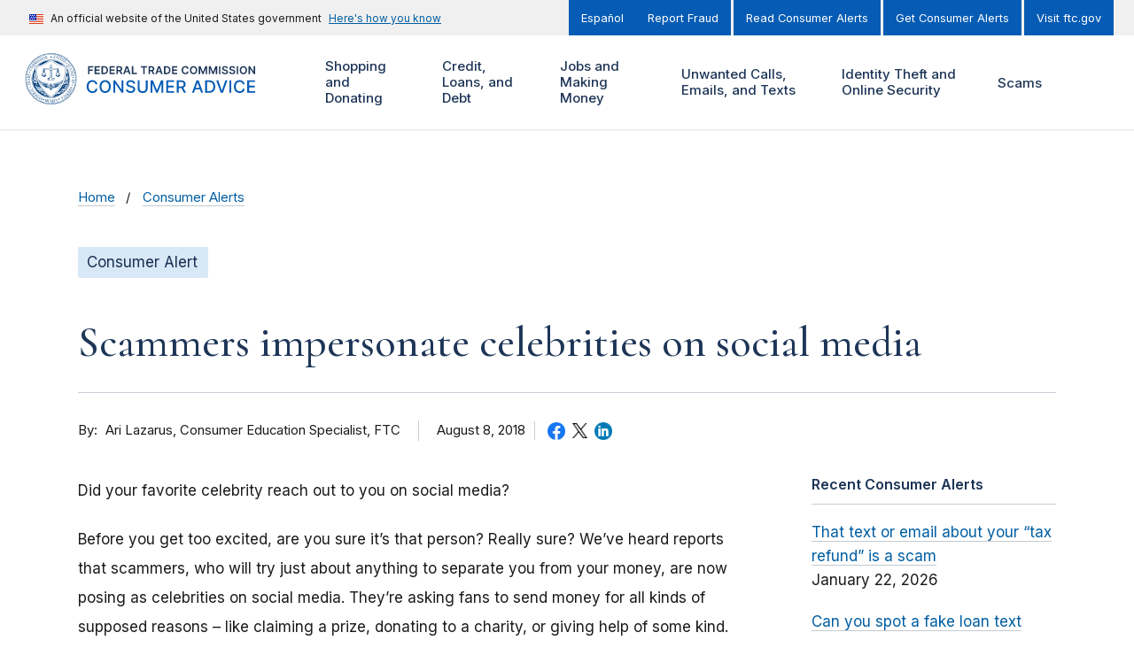

--- FILE ---
content_type: text/html; charset=UTF-8
request_url: https://consumer.ftc.gov/comment/40198
body_size: 181464
content:
<!DOCTYPE html>
<html lang="en" dir="ltr" prefix="content: http://purl.org/rss/1.0/modules/content/  dc: http://purl.org/dc/terms/  foaf: http://xmlns.com/foaf/0.1/  og: http://ogp.me/ns#  rdfs: http://www.w3.org/2000/01/rdf-schema#  schema: http://schema.org/  sioc: http://rdfs.org/sioc/ns#  sioct: http://rdfs.org/sioc/types#  skos: http://www.w3.org/2004/02/skos/core#  xsd: http://www.w3.org/2001/XMLSchema# ">
<head>
  <!-- Google Tag Manager -->
  <script>(function(w,d,s,l,i){w[l]=w[l]||[];w[l].push({'gtm.start':
        new Date().getTime(),event:'gtm.js'});var f=d.getElementsByTagName(s)[0],
      j=d.createElement(s),dl=l!='dataLayer'?'&l='+l:'';j.async=true;j.src=
      'https://www.googletagmanager.com/gtm.js?id='+i+dl;f.parentNode.insertBefore(j,f);
    })(window,document,'script','dataLayer','GTM-M64KB9B');</script>
  <!-- End Google Tag Manager -->
  <meta charset="utf-8" />
<script>document.addEventListener('DOMContentLoaded', function () {
  var toolbarTray = document.querySelector('#toolbar-bar');
  if (toolbarTray) {
    var label = document.createElement('div');
    label.textContent = 'unknown';
    label.style.cssText = 'padding: 0 10px; font-weight: bold; color: white;';
#    toolbarTray.prepend(label);
  }
});</script>
<meta name="cfg_scams" content="All Scams, Phishing Scams" />
<meta name="cfg_search_terms" content="imposter, scam" />
<meta name="cfg_topics" content="Shopping and Donating" />
<meta name="description" content="Did your favorite celebrity reach out to you on social media?" />
<link rel="canonical" href="https://consumer.ftc.gov/consumer-alerts/2018/08/scammers-impersonate-celebrities-social-media" />
<link rel="shortlink" href="https://consumer.ftc.gov/node/76593" />
<meta property="og:site_name" content="Consumer Advice" />
<meta property="og:type" content="Article" />
<meta property="og:url" content="https://consumer.ftc.gov/consumer-alerts/2018/08/scammers-impersonate-celebrities-social-media" />
<meta property="og:title" content="Scammers impersonate celebrities on social media" />
<meta property="og:description" content="Did your favorite celebrity reach out to you on social media?" />
<meta property="og:updated_time" content="2022-06-02T17:30:20-04:00" />
<meta property="article:published_time" content="2018-08-08T08:30:23-04:00" />
<meta property="article:modified_time" content="2022-06-02T17:30:20-04:00" />
<meta property="fb:app_id" content="137136626303203" />
<meta name="twitter:card" content="summary_large_image" />
<meta name="twitter:site" content="@FTC" />
<meta name="twitter:description" content="Did your favorite celebrity reach out to you on social media?" />
<meta name="twitter:title" content="Scammers impersonate celebrities on social media" />
<meta name="twitter:site:id" content="187993109" />
<meta name="twitter:creator" content="@FTC" />
<meta name="twitter:creator:id" content="187993109" />
<meta name="Generator" content="Drupal 10 (https://www.drupal.org)" />
<meta name="MobileOptimized" content="width" />
<meta name="HandheldFriendly" content="true" />
<meta name="viewport" content="width=device-width, initial-scale=1.0" />
<meta property="og:image" content="https://consumer.ftc.gov/themes/custom/cfg_uswds/img/ftc_social_share_default_en.jpg" />
<meta name="twitter:image" content="https://consumer.ftc.gov/themes/custom/cfg_uswds/img/ftc_social_share_default_en.jpg" />
<meta name="format-detection" content="telephone=no" />
<link rel="icon" href="/themes/custom/cfg_uswds/favicon.ico" type="image/vnd.microsoft.icon" />
<link rel="alternate" hreflang="en" href="https://consumer.ftc.gov/consumer-alerts/2018/08/scammers-impersonate-celebrities-social-media" />
<script>window.a2a_config=window.a2a_config||{};a2a_config.callbacks=[];a2a_config.overlays=[];a2a_config.templates={};</script>

  <title>Scammers impersonate celebrities on social media | Consumer Advice</title>
  <link rel="stylesheet" media="all" href="/core/assets/vendor/jquery.ui/themes/base/core.css?t961ti" />
<link rel="stylesheet" media="all" href="/core/assets/vendor/jquery.ui/themes/base/controlgroup.css?t961ti" />
<link rel="stylesheet" media="all" href="/core/assets/vendor/jquery.ui/themes/base/checkboxradio.css?t961ti" />
<link rel="stylesheet" media="all" href="/core/assets/vendor/jquery.ui/themes/base/resizable.css?t961ti" />
<link rel="stylesheet" media="all" href="/core/assets/vendor/jquery.ui/themes/base/button.css?t961ti" />
<link rel="stylesheet" media="all" href="/core/assets/vendor/jquery.ui/themes/base/dialog.css?t961ti" />
<link rel="stylesheet" media="all" href="/core/misc/components/progress.module.css?t961ti" />
<link rel="stylesheet" media="all" href="/core/misc/components/ajax-progress.module.css?t961ti" />
<link rel="stylesheet" media="all" href="/core/modules/ckeditor5/css/ckeditor5.dialog.fix.css?t961ti" />
<link rel="stylesheet" media="all" href="/modules/contrib/responsive_table_filter/css/responsive-table-filter.css?t961ti" />
<link rel="stylesheet" media="all" href="/core/modules/views/css/views.module.css?t961ti" />
<link rel="stylesheet" media="all" href="/core/assets/vendor/jquery.ui/themes/base/theme.css?t961ti" />
<link rel="stylesheet" media="all" href="/modules/contrib/addtoany/css/addtoany.css?t961ti" />
<link rel="stylesheet" media="all" href="/modules/contrib/better_exposed_filters/css/better_exposed_filters.css?t961ti" />
<link rel="stylesheet" media="all" href="/modules/contrib/extlink/css/extlink.css?t961ti" />
<link rel="stylesheet" media="all" href="/core/modules/layout_builder/layouts/threecol_section/threecol_section.css?t961ti" />
<link rel="stylesheet" media="all" href="/core/modules/layout_discovery/layouts/onecol/onecol.css?t961ti" />
<link rel="stylesheet" media="all" href="https://fonts.googleapis.com/css2?family=Cormorant:ital,wght@0,500;0,600;1,500;1,600&amp;family=Inter:wght@400;500;600&amp;display=swap" />
<link rel="stylesheet" media="all" href="/themes/custom/ftc_uswds/build/css/styles.css?t961ti" />
<link rel="stylesheet" media="all" href="/themes/custom/cfg_uswds/build/css/styles.css?t961ti" />

  <script src="https://use.fontawesome.com/releases/v6.4.2/js/all.js" defer crossorigin="anonymous"></script>
<script src="https://use.fontawesome.com/releases/v6.4.2/js/v4-shims.js" defer crossorigin="anonymous"></script>

</head>
<body class="page-node--76593 theme--cfg-uswds path-not-frontpage path-node page-node-type--article">
<!-- Google Tag Manager (noscript) -->
<noscript><iframe src="https://www.googletagmanager.com/ns.html?id=GTM-M64KB9B"
                  height="0" width="0" style="display:none;visibility:hidden"></iframe></noscript>
<!-- End Google Tag Manager (noscript) -->
<a href="#main-content" class="usa-skipnav">Skip to main content</a>

  <div class="dialog-off-canvas-main-canvas" data-off-canvas-main-canvas>
        <div class="region region-alert">
    

  <div class="views-element-container block block-views block-views-blockalerts-block-1" id="block-views-block-alerts-block-1">
    <div class="block-content-container">
      
            
              
<div class="view view-alerts__block_1 view-alerts view-id-alerts view-display-id-block_1 js-view-dom-id-16ae9890dc47d503cf95d8ef12489f651600dc30e600f089e9f56474127d9447 view--block">
  <div class="view__content">
    
        
            
    
                      </div>
</div>


          </div>
  </div>

  </div>

<section class="banner" id="top">
  <div class="grid-container">
          <div class="usa-banner">
  <div class="usa-accordion">
          <header class="usa-banner__header">
        <div class="usa-banner__inner">
          <div class="grid-col-auto">
            <img class="usa-banner__header-flag" src="/themes/custom/ftc_uswds/uswds/dist/img/us_flag_small.png" alt="U.S. flag">
          </div>
          <div class="grid-col-fill tablet:grid-col-auto">
            <p class="usa-banner__header-text">An official website of the United States government</p>
            <p class="usa-banner__header-action" aria-hidden="true">Here’s how you know</p>
          </div>
          <button class="usa-accordion__button usa-banner__button" aria-expanded="false" aria-controls="gov-banner">
            <span class="usa-banner__button-text">Here's how you know</span>
          </button>
        </div>
      </header>
      <div class="usa-banner__content usa-accordion__content" id="gov-banner" hidden="">
        <div class="grid-row grid-gap-lg">
          <div class="usa-banner__guidance tablet:grid-col-6">
            <img class="usa-banner__icon usa-media-block__img" src="/themes/custom/ftc_uswds/uswds/dist/img/icon-dot-gov.svg" alt="Dot gov">
            <div class="usa-media-block__body">
              <p>
                <strong>The .gov means it’s official.</strong>
                <br>
                Federal government websites often end in .gov or .mil. Before sharing sensitive information, make sure you’re on a federal government site.
              </p>
            </div>
          </div>
          <div class="usa-banner__guidance tablet:grid-col-6">
            <img class="usa-banner__icon usa-media-block__img" src="/themes/custom/ftc_uswds/uswds/dist/img/icon-https.svg" alt="Https">
            <div class="usa-media-block__body">
              <p>
                <strong>The site is secure.</strong>
                <br>
                The <strong>https://</strong> ensures that you are connecting to the official website and that any information you provide is encrypted and transmitted securely.
              </p>
            </div>
          </div>
        </div>
      </div>
      </div>
</div>

    
          <div class="usa-banner-inner">
          <div class="region region-header-top">
      
    
    <ul class="usa-nav__secondary-links">

      
                                
                          
        
                <li class="usa-nav__secondary-item">
          <a href="https://consumidor.ftc.gov" class="link">Español</a>
        </li>
      
    </ul>
  



  
    
    <ul class="usa-nav__secondary-links">

      
                                
                          
        
                <li class="usa-nav__secondary-item">
          <a href="https://reportfraud.ftc.gov/" class="link">Report Fraud</a>
        </li>
                                
                          
        
                <li class="usa-nav__secondary-item">
          <a href="https://consumer.ftc.gov/consumer-alerts" class="link" data-drupal-link-system-path="consumer-alerts">Read Consumer Alerts</a>
        </li>
                                
                          
        
                <li class="usa-nav__secondary-item">
          <a href="https://public.govdelivery.com/accounts/USFTCCONSUMER/subscriber/new?topic_id=USFTCCONSUMER_8" class="link">Get Consumer Alerts</a>
        </li>
                                
                          
        
                <li class="usa-nav__secondary-item">
          <a href="https://ftc.gov" class="link">Visit ftc.gov</a>
        </li>
      
    </ul>
  




  </div>

      </div>
      </div>
</section>

<header class="usa-header usa-header--extended grid-container" id="header" role="banner">

  <div class="usa-overlay"></div>

  
    <div class="region region-header usa-navbar">
    <div class="usa-logo site-logo">
  <em class="usa-logo__text">
            <a class="logo-img" href="https://consumer.ftc.gov/" title="Home" aria-label="Home">
        <svg width="345" height="66" id="Layer_1" data-name="Layer 1" xmlns="http://www.w3.org/2000/svg" xmlns:xlink="http://www.w3.org/1999/xlink" viewBox="0 0 345 66"><defs><style>.cls-1{fill:none;}.cls-2{fill:#1d3557;}.cls-3{fill:#065cb4;}.cls-4{clip-path:url(#clip-path);}.cls-5{fill:#fff;}.cls-6{fill:#003d79;}</style><clipPath id="clip-path"><rect class="cls-1" x="0.50905" y="0.05467" width="66" height="66"/></clipPath></defs><path class="cls-1" d="M0,0H66V66H0Z"/><path class="cls-2" d="M81.004,27h1.845V22.675h4.23V21.129h-4.23V18.364h4.678V16.818H81.004Zm8.453,0h6.662V25.454H91.302v-2.78h4.434V21.13H91.302V18.365h4.777V16.819H89.457Zm12.205,0c3.102,0,4.941-1.919,4.941-5.1,0-3.173-1.839-5.082-4.872-5.082h-3.52V27Zm-1.606-1.596v-6.99h1.571c2.068,0,3.147,1.153,3.147,3.485,0,2.342-1.079,3.505-3.202,3.505ZM108.606,27h6.662V25.454H110.45v-2.78h4.435V21.13H110.45V18.365h4.778V16.819h-6.622Zm8.754,0h1.844V23.271h1.879L123.082,27h2.058l-2.202-4.037a2.88653,2.88653,0,0,0,1.829-2.888c0-1.944-1.252-3.257-3.589-3.257H117.36Zm1.844-5.26V18.36h1.691c1.377,0,1.993.63,1.993,1.715,0,1.083-.616,1.665-1.984,1.665ZM128.023,27l.84-2.51h3.828l.845,2.51h1.969l-3.59-10.182h-2.277L126.054,27h1.969Zm1.337-3.992,1.377-4.102h.08l1.377,4.102ZM137.096,27h6.329V25.454h-4.484V16.818h-1.845Zm11.455-8.636h3.147V27h1.83V18.364h3.147V16.818h-8.124v1.546ZM158.491,27h1.844V23.271h1.879L164.213,27h2.058l-2.202-4.037a2.88651,2.88651,0,0,0,1.829-2.888c0-1.944-1.253-3.257-3.589-3.257h-3.818Zm1.844-5.26V18.36h1.69c1.378,0,1.994.63,1.994,1.715,0,1.083-.616,1.665-1.984,1.665h-1.7ZM169.154,27l.84-2.51h3.828l.845,2.51h1.969l-3.59-10.182h-2.277L167.185,27Zm1.337-3.992,1.377-4.102h.08l1.377,4.102ZM181.677,27c3.102,0,4.942-1.919,4.942-5.1,0-3.173-1.84-5.082-4.872-5.082h-3.52V27Zm-1.606-1.596v-6.99h1.571c2.069,0,3.147,1.153,3.147,3.485,0,2.342-1.078,3.505-3.201,3.505ZM188.621,27h6.662V25.454h-4.817v-2.78h4.435V21.13h-4.435V18.365h4.778V16.819h-6.623Zm21.192-6.746a4.06322,4.06322,0,0,0-4.31-3.575c-2.66,0-4.664,1.939-4.664,5.23,0,3.286,1.979,5.23,4.664,5.23a4.13092,4.13092,0,0,0,4.31-3.51l-1.859-.01a2.30815,2.30815,0,0,1-2.426,1.865c-1.651,0-2.834-1.238-2.834-3.575,0-2.297,1.173-3.575,2.839-3.575a2.29807,2.29807,0,0,1,2.421,1.92h1.859Zm11.037,1.655c0-3.291-2.008-5.23-4.678-5.23-2.675,0-4.678,1.939-4.678,5.23,0,3.286,2.003,5.23,4.678,5.23C218.842,27.139,220.85,25.2,220.85,21.909Zm-1.854,0c0,2.317-1.163,3.575-2.824,3.575-1.655,0-2.824-1.258-2.824-3.575s1.169-3.575,2.824-3.575C217.833,18.334,218.996,19.592,218.996,21.909Zm3.848-5.09V27h1.77V19.99h.094l2.814,6.98h1.323l2.814-6.965h.094V27h1.77V16.818h-2.257l-3.023,7.378h-.119l-3.023-7.378h-2.257Zm12.938,0V27h1.769V19.99h.095l2.814,6.98h1.322l2.814-6.965h.095V27h1.77V16.818h-2.258l-3.022,7.378h-.12l-3.022-7.378h-2.257Zm14.782,0h-1.845V27h1.845V16.819Zm7.78,2.798h1.775c-.035-1.72-1.501-2.938-3.669-2.938-2.138,0-3.744,1.203-3.739,3.003,0,1.462,1.04,2.302,2.715,2.734l1.158.299c1.099.278,1.825.62,1.83,1.411-.005.87-.83,1.452-2.033,1.452-1.154,0-2.049-.517-2.123-1.586h-1.815c.075,2.024,1.581,3.162,3.952,3.162,2.441,0,3.858-1.218,3.863-3.013-.005-1.765-1.461-2.57-2.993-2.933l-.954-.238c-.835-.2-1.74-.552-1.73-1.402.005-.766.691-1.328,1.844-1.328C257.524,18.24,258.25,18.752,258.344,19.617Zm9.342,0h1.775c-.035-1.72-1.501-2.938-3.669-2.938-2.138,0-3.744,1.203-3.739,3.003,0,1.462,1.039,2.302,2.715,2.734l1.158.299c1.099.278,1.825.62,1.83,1.411-.005.87-.831,1.452-2.034,1.452-1.153,0-2.048-.517-2.123-1.586h-1.814c.074,2.024,1.581,3.162,3.952,3.162,2.441,0,3.858-1.218,3.863-3.013-.005-1.765-1.462-2.57-2.993-2.933l-.954-.238c-.836-.2-1.74-.552-1.73-1.402.005-.766.691-1.328,1.844-1.328,1.099,0,1.825.512,1.919,1.377Zm5.653-2.799h-1.845V27h1.845Zm11.345,5.091c0-3.291-2.008-5.23-4.678-5.23-2.675,0-4.678,1.939-4.678,5.23,0,3.286,2.003,5.23,4.678,5.23C282.67606,27.139,284.68405,25.2,284.68405,21.909Zm-1.854,0c0,2.317-1.163,3.575-2.824,3.575-1.656,0-2.824-1.258-2.824-3.575s1.168-3.575,2.824-3.575C281.66705,18.334,282.83005,19.592,282.83005,21.909Zm12.215-5.09h-1.834v6.94h-.09l-4.792-6.94h-1.651V27h1.845V20.065h.084L293.405,27h1.64V16.818Z"/><path class="cls-3" d="M93.047,40.203a6.31515,6.31515,0,0,0-6.61-5.422c-4.14,0-7.195,3.102-7.195,8.219s3.04,8.219,7.195,8.219a6.37594,6.37594,0,0,0,6.61-5.367l-2.438-.008a3.98712,3.98712,0,0,1-4.156,3.172c-2.742,0-4.812-2.102-4.812-6.016,0-3.883,2.062-6.016,4.82-6.016a3.97408,3.97408,0,0,1,4.148,3.22h2.438ZM110.134,43c0-5.117-3.063-8.219-7.203-8.219-4.156,0-7.211,3.102-7.211,8.219,0,5.11,3.055,8.219,7.211,8.219C107.071,51.219,110.134,48.117,110.134,43Zm-2.391,0c0,3.898-2.062,6.016-4.812,6.016-2.758,0-4.813-2.118-4.813-6.016s2.055-6.016,4.813-6.016C105.681,36.984,107.743,39.102,107.743,43Zm18.615-8h-2.391V46.75h-.148L115.678,35h-2.234V51h2.414V39.266h.148L124.139,51h2.219Zm12.548,4.203h2.328c-.07-2.562-2.336-4.422-5.586-4.422-3.211,0-5.672,1.836-5.672,4.594,0,2.227,1.594,3.531,4.164,4.227l1.891.515c1.711.453,3.031,1.016,3.031,2.438,0,1.562-1.492,2.593-3.547,2.593-1.859,0-3.406-.828-3.547-2.57h-2.422c.157,2.899,2.399,4.688,5.985,4.688,3.758,0,5.922-1.977,5.922-4.688,0-2.883-2.571-4-4.602-4.5l-1.562-.406c-1.25-.32-2.914-.906-2.907-2.438,0-1.359,1.243-2.367,3.211-2.367,1.836,0,3.141.86,3.313,2.336ZM154.927,35V45.328a3.943,3.943,0,0,1-7.875,0V35h-2.415V45.523c0,3.36,2.516,5.743,6.352,5.743s6.359-2.383,6.359-5.743V35Zm6.231,0V51h2.297V39.414h.149l4.718,11.563h1.907l4.718-11.555h.149V51h2.297V35h-2.93l-5.094,12.438h-.187L164.088,35Zm20.044,16h10.125V48.922h-7.711V44.023h7.094v-2.07h-7.094V37.078h7.618V35H181.202Zm13.556,0h2.414V44.945h3.438L203.86,51h2.75l-3.547-6.477A4.44,4.44,0,0,0,206,40.016C206,37.07,204.172,35,200.461,35h-5.703V51Zm2.414-8.133V37.07h3.032c2.382,0,3.367,1.133,3.367,2.946,0,1.804-.985,2.851-3.336,2.851ZM216.712,51l1.468-4.234h6.25L225.891,51h2.563l-5.758-16h-2.789l-5.758,16h2.563Zm2.172-6.266,2.359-6.828h.125l2.359,6.828h-4.843ZM236.244,51c4.875,0,7.695-3.023,7.695-8.023,0-4.977-2.82-7.977-7.531-7.977h-5.344V51Zm-2.765-2.11V37.11h2.781c3.5,0,5.304,2.093,5.304,5.867,0,3.789-1.804,5.914-5.453,5.914h-2.632ZM247.845,35h-2.609l5.757,16h2.789l5.758-16h-2.609l-4.453,13.031h-.18Zm16.72,0h-2.414V51h2.414Zm17.105,5.203a6.31513,6.31513,0,0,0-6.61-5.422c-4.14,0-7.195,3.102-7.195,8.219s3.039,8.219,7.195,8.219a6.3759,6.3759,0,0,0,6.61-5.367l-2.438-.008a3.98784,3.98784,0,0,1-4.156,3.172c-2.742,0-4.813-2.102-4.813-6.016,0-3.883,2.063-6.016,4.821-6.016a3.9741,3.9741,0,0,1,4.148,3.22h2.438ZM284.858,51h10.125V48.922h-7.711V44.023h7.094v-2.07h-7.094V37.078h7.617V35H284.858Z"/><g class="cls-4"><path class="cls-5" d="M43.24805,50.35467c.432.041,1.132.089,2.228.12l-1.76-.482c-.781.088-1.037.102-1.132-.027q-.12066.06153-.237.131c-.166.2-.333.387-.505.58a2.474,2.474,0,0,1,1.406-.323Z"/><path class="cls-5" d="M53.68005,19.13867v1.196a23.82976,23.82976,0,0,1,2.087,4.161.8.8,0,0,1,.2.518,23.85922,23.85922,0,0,1-20.608,31.786q-.4395.348-.89.692a24.50118,24.50118,0,0,0,19.211-38.353Zm-22.647-9.851c.418-.283.797-.542,1.106-.768a24.435,24.435,0,0,0-16.26,7.427c.356-.03.72-.075,1.086-.135A23.774,23.774,0,0,1,31.03305,9.28767Z"/><path class="cls-5" d="M47.27105,44.09067a.794.794,0,0,1,.529-.255,9.46736,9.46736,0,0,0,1.418-.875.77709.77709,0,0,1-.47-.078l-2.192,1.517c.251-.104.492-.208.715-.31Zm2.966-2.234-.313.215a.91661.91661,0,0,1-.02.25A2.40755,2.40755,0,0,0,50.23705,41.85667Zm-.395-26.179c.385.076.763.136,1.138.182a24.454,24.454,0,0,0-16.071-7.332c.334.23.724.492,1.163.78a23.809,23.809,0,0,1,13.769,6.37Zm-40.223,17.331a23.71793,23.71793,0,0,1,3.723-12.78q-.012-.59743,0-1.195a24.49964,24.49964,0,0,0,19.196,38.46q-.4462-.33872-.885-.687A23.89115,23.89115,0,0,1,9.61905,33.00867Z"/><path class="cls-5" d="M55.56905,55.85967a.62669.62669,0,0,1-.021-.15.833.833,0,0,1,.257-.625.844.844,0,0,1,.743-.2.75176.75176,0,0,1-.038-.199.785.785,0,0,1,.228-.568.798.798,0,0,1,.743-.263.763.763,0,0,1,.154-.763.798.798,0,0,1,.731-.287.777.777,0,0,1,.117-.797.795.795,0,0,1,.73-.295.797.797,0,0,1,.797-1.142.828.828,0,0,1,.044-.797.795.795,0,0,1,.685-.37.809.809,0,0,1,.694-1.196.834.834,0,0,1-.03-.82.816.816,0,0,1,.64-.413.7632.7632,0,0,1-.074-.138.796.796,0,0,1,.676-1.112.76977.76977,0,0,1-.102-.175.859.859,0,0,1,.433-1.064.93413.93413,0,0,1,.179-.054.85.85,0,0,1,.269-1.238.78725.78725,0,0,1,.2-.068.755.755,0,0,1-.177-.765.831.831,0,0,1,.597-.546.82.82,0,0,1,.347-1.345.9424.9424,0,0,1-.124-.143.761.761,0,0,1-.096-.598.8.8,0,0,1,.34-.536.70366.70366,0,0,1,.159-.08.792.792,0,0,1-.26-.737.823.823,0,0,1,.515-.622.788.788,0,0,1-.319-.727.817.817,0,0,1,.3-.548.77426.77426,0,0,1,.18-.106.809.809,0,0,1,.122-1.379.843.843,0,0,1-.383-.707v-.01a.815.815,0,0,1,.427-.666.817.817,0,0,1-.399-.683.808.808,0,0,1,.399-.684.8.8,0,0,1-.421-.692.764.764,0,0,1,.22-.571.90356.90356,0,0,1,.143-.118.839.839,0,0,1-.473-.654v-.01a.828.828,0,0,1,.347-.719.852.852,0,0,1-.5-.65.787.787,0,0,1,.163-.58.85793.85793,0,0,1,.152-.143.78.78,0,0,1-.514-.63.762.762,0,0,1,.269-.729.79591.79591,0,0,1-.313-1.348.81055.81055,0,0,1-.366-1.342.832.832,0,0,1-.592-.538.821.821,0,0,1,.055-.636.66959.66959,0,0,1,.098-.14.96043.96043,0,0,1-.164-.05.846.846,0,0,1-.446-.48.814.814,0,0,1,.147-.769.85833.85833,0,0,1-.199-.047.807.807,0,0,1-.428-.499.766.766,0,0,1,.093-.787.7842.7842,0,0,1-.165-.034.85.85,0,0,1-.496-.446.803.803,0,0,1-.032-.608.70706.70706,0,0,1,.081-.16.81.81,0,0,1-.657-.456.797.797,0,0,1,.018-.779.812.812,0,0,1-.696-1.204h-.024a.756.756,0,0,1-.676-.396.77478.77478,0,0,1-.111-.58.96914.96914,0,0,1,.062-.181h-.058a.949.949,0,0,1-.167-.016.778.778,0,0,1-.51-.341.853.853,0,0,1-.076-.783.79317.79317,0,0,1-.098,0,.85.85,0,0,1-.648-.303.793.793,0,0,1-.093-.797.834.834,0,0,1-.751-.265.861.861,0,0,1-.136-.797.77765.77765,0,0,1-.18.022h-.051a.78.78,0,0,1-.546-.27.797.797,0,0,1-.18-.743.775.775,0,0,1-.151.022h-.032a.838.838,0,0,1-.598-.259.822.822,0,0,1-.2-.741.81109.81109,0,0,1-.229.038.836.836,0,0,1-.544-.2.798.798,0,0,1-.245-.775.747.747,0,0,1-.783-.147.798.798,0,0,1-.271-.75.865.865,0,0,1-.245.07h-.088a.74.74,0,0,1-.484-.173.797.797,0,0,1-.3-.717.80211.80211,0,0,1-.326.07.846.846,0,0,1-.484-.158.79393.79393,0,0,1-.32-.526.83946.83946,0,0,1,0-.2.805.805,0,0,1-.352.084.872.872,0,0,1-.448-.127.757.757,0,0,1-.373-.684.844.844,0,0,1-.807.008h-.016a.905.905,0,0,1-.387-.693.797.797,0,0,1-.797.026.773.773,0,0,1-.436-.646.82123.82123,0,0,1-1.256-.598.76284.76284,0,0,1-.163.1.81788.81788,0,0,1-.317.064.89.89,0,0,1-.307-.056.822.822,0,0,1-.498-.62.831.831,0,0,1-.514.183.73474.73474,0,0,1-.245-.04.818.818,0,0,1-.543-.62.781.781,0,0,1-.536.22.74485.74485,0,0,1-.229-.036.846.846,0,0,1-.546-.598.797.797,0,0,1-.757.2.833.833,0,0,1-.596-.539.812.812,0,0,1-.758.234.8.8,0,0,1-.597-.532.759.759,0,0,1-.733.271.797.797,0,0,1-.623-.505.78.78,0,0,1-.626.315.82993.82993,0,0,1-.099,0,.791.791,0,0,1-.654-.476.796.796,0,0,1-.651.329h-.094a.781.781,0,0,1-.638-.443.85.85,0,0,1-.705.377h-.018a.891.891,0,0,1-.64-.399.807.807,0,0,1-.677.399.798.798,0,0,1-.686-.399.845.845,0,0,1-.725.44.828.828,0,0,1-.684-.37.89566.89566,0,0,1-.124.2.784.784,0,0,1-.54.266h-.05a.838.838,0,0,1-.663-.334.796.796,0,0,1-.658.484.85917.85917,0,0,1-.102,0,.78.78,0,0,1-.486-.17.792.792,0,0,1-.137-.145.858.858,0,0,1-.622.526.76.76,0,0,1-.737-.273.824.824,0,0,1-.598.532.72656.72656,0,0,1-.186.024.76.76,0,0,1-.42-.141.78194.78194,0,0,1-.146-.124.792.792,0,0,1-.578.56.815.815,0,0,1-.763-.2.825.825,0,0,1-.538.61h-.012a.90589.90589,0,0,1-.22.028.826.826,0,0,1-.547-.199.65572.65572,0,0,1-.05.162.84994.84994,0,0,1-.48.448.74578.74578,0,0,1-.247.04.845.845,0,0,1-.523-.187.75593.75593,0,0,1-.047.189.815.815,0,0,1-.44.436.764.764,0,0,1-.785-.092.74442.74442,0,0,1-.033.162.853.853,0,0,1-.423.496.82.82,0,0,1-.779-.044.98972.98972,0,0,1-.03.154.83606.83606,0,0,1-.432.5.741.741,0,0,1-.778-.028.81686.81686,0,0,1-.033.25.83424.83424,0,0,1-1.156.466.8.8,0,0,1-.37.686.84.84,0,0,1-.795.048.84.84,0,0,1-.32.728h-.016a.924.924,0,0,1-.468.134.84188.84188,0,0,1-.335-.072.848.848,0,0,1-.293.757.81.81,0,0,1-.791.098.768.768,0,0,1-.28.731.821.821,0,0,1-.53.2.80389.80389,0,0,1-.246-.042.828.828,0,0,1-.245.767.815.815,0,0,1-.55.215.83955.83955,0,0,1-.224-.036.75671.75671,0,0,1,.03.2.784.784,0,0,1-.259.58.749.749,0,0,1-.542.24h-.016a.7912.7912,0,0,1-.181-.024.82.82,0,0,1-.748,1.04h-.034a.824.824,0,0,1-.157-.015.823.823,0,0,1-.152.785.796.796,0,0,1-.577.289h-.072a1.00407,1.00407,0,0,1-.11,0,.7378.7378,0,0,1,.048.183.815.815,0,0,1-.183.618.8.8,0,0,1-.63.305h-.09a.84.84,0,0,1-.06.797.849.849,0,0,1-.675.337h-.05a.822.822,0,0,1-.034.797.837.837,0,0,1-.701.378.79.79,0,0,1,.006.794.777.777,0,0,1-.686.428.867.867,0,0,1,.04.797v.016a.832.832,0,0,1-.672.413.75779.75779,0,0,1,.092.167.79427.79427,0,0,1-.026.598.772.772,0,0,1-.636.492.82069.82069,0,0,1,.094.773.778.778,0,0,1-.638.5.81576.81576,0,0,1,.144.762.84.84,0,0,1-.43.488.76322.76322,0,0,1-.174.056.776.776,0,0,1,.167.765.829.829,0,0,1-.584.548.746.746,0,0,1,.193.755.814.814,0,0,1-.384.522.753.753,0,0,1-.147.064.82.82,0,0,1,.23.733.845.845,0,0,1-.525.61.8.8,0,0,1,.263.741.823.823,0,0,1-.5.624.75154.75154,0,0,1,.14.136.79676.79676,0,0,1,.164.587.816.816,0,0,1-.482.68.8447.8447,0,0,1,.347.741.823.823,0,0,1-.459.63.794.794,0,0,1,.371.717.818.818,0,0,1-.414.66.794.794,0,0,1,.398.69.805.805,0,0,1-.386.677.8.8,0,0,1,.41.697.765.765,0,0,1-.221.572.73989.73989,0,0,1-.136.114.85.85,0,0,1,.465.66.813.813,0,0,1-.347.717.79746.79746,0,0,1,.502.664.77.77,0,0,1-.299.72.845.845,0,0,1,.516.629.795.795,0,0,1-.277.723.84937.84937,0,0,1,.536.598v.01a.84.84,0,0,1-.237.747.812.812,0,0,1,.482,1.184.763.763,0,0,1-.121.155.758.758,0,0,1,.596.548.814.814,0,0,1-.064.64.85926.85926,0,0,1-.094.13.82282.82282,0,0,1,.166.047.839.839,0,0,1,.446.459v.012a.855.855,0,0,1-.15.787.79.79,0,0,1,.627.488.76.76,0,0,1-.086.771.6768.6768,0,0,1,.2.036.786.786,0,0,1,.458.432.81766.81766,0,0,1-.046.778.67781.67781,0,0,1,.153.03.84586.84586,0,0,1,.502.43.755.755,0,0,1,.064.58.7338.7338,0,0,1-.086.2.70574.70574,0,0,1,.214.027.77737.77737,0,0,1,.486.413.797.797,0,0,1,0,.757.795.795,0,0,1,.686.37.82551.82551,0,0,1,.041.797.85.85,0,0,1,.738.321v.014a.893.893,0,0,1,.074.787.87.87,0,0,1,.743.311.794.794,0,0,1,.098.787.77.77,0,0,1,.733.277.83148.83148,0,0,1,.151.782.814.814,0,0,1,.76.239.797.797,0,0,1,.199.78.798.798,0,0,1,.765.224.753.753,0,0,1,.218.743.81578.81578,0,0,1,.185-.032.768.768,0,0,1,.576.2.799.799,0,0,1,.26.773.848.848,0,0,1,.784.126.86361.86361,0,0,1,.27.73.92714.92714,0,0,1,.177-.043.848.848,0,0,1,.93.757,1,1,0,0,1,.004.134.83.83,0,0,1,.797.074.80962.80962,0,0,1,.345.713.827.827,0,0,1,.807.048.8.8,0,0,1,.353.502.74936.74936,0,0,1,.016.19.86314.86314,0,0,1,.797,0,.82.82,0,0,1,.399.675.866.866,0,0,1,.797-.026.816.816,0,0,1,.427.665.86773.86773,0,0,1,.199-.105.74011.74011,0,0,1,.58.028.828.828,0,0,1,.488.657.84637.84637,0,0,1,.16-.09.832.832,0,0,1,.611,0,.818.818,0,0,1,.512.6.777.777,0,0,1,.78-.12.832.832,0,0,1,.524.599.764.764,0,0,1,.763-.158.8746.8746,0,0,1,.562.582.766.766,0,0,1,.763-.191.8.8,0,0,1,.5.359.735.735,0,0,1,.076.177.78.78,0,0,1,.756-.23.834.834,0,0,1,.516.354.68594.68594,0,0,1,.08.173.762.762,0,0,1,.731-.265.821.821,0,0,1,.63.486.797.797,0,0,1,.726-.29.7819.7819,0,0,1,.655.481.843.843,0,0,1,.735-.352h.036a.83.83,0,0,1,.634.458.798.798,0,0,1,1.387.058.781.781,0,0,1,.674-.409.8.8,0,0,1,.691.399.813.813,0,0,1,.68-.44.828.828,0,0,1,.687.376.797.797,0,0,1,1.377-.127.823.823,0,0,1,.654-.488.8.8,0,0,1,.588.16.98861.98861,0,0,1,.138.144.822.822,0,0,1,.621-.522.795.795,0,0,1,.738.255.79956.79956,0,0,1,.077-.161.823.823,0,0,1,.54-.357.75.75,0,0,1,.74.22.80712.80712,0,0,1,1.333-.347.842.842,0,0,1,.56-.606.754.754,0,0,1,.598.051.8164.8164,0,0,1,.181.132.838.838,0,0,1,.51-.618.802.802,0,0,1,.626.022.9549.9549,0,0,1,.154.098.83.83,0,0,1,.484-.62h.01a.776.776,0,0,1,.797.112.828.828,0,0,1,.468-.668.772.772,0,0,1,.778.07.82529.82529,0,0,1,1.224-.646.8.8,0,0,1,.416-.685.765.765,0,0,1,.787-.022.8611.8611,0,0,1,.016-.176.818.818,0,0,1,.377-.524.802.802,0,0,1,.767-.042.83008.83008,0,0,1,0-.199.77905.77905,0,0,1,.337-.52.793.793,0,0,1,.79-.08.83.83,0,0,1,.318-.745.816.816,0,0,1,.61-.161.94.94,0,0,1,.167.045.815.815,0,0,1,.263-.73.794.794,0,0,1,.797-.142.823.823,0,0,1,.244-.773A.794.794,0,0,1,55.56905,55.85967Zm1.745-3.318-.658-.46.066-.066c.24.132.57.2.723-.022l.373-.482c.044-.11.044-.22-.066-.283l-.986-.723-.305.438c-.154.22-.22.436.13.721l-.045.066-1.05-.797.044-.066c.373.263.57.154.723-.066l.327-.438-1.094-.81c-.088-.065-.2-.11-.241-.065l-.285.415c-.2.263-.373.504.066,1.074l-.066.088-.656-.674,1.27-1.708.087.066a.3.3,0,0,0,.066.482l2.234,1.664a.324.324,0,0,0,.503-.066l.065.066Zm2.955-4.583-2.89-.598,2.037,2.124-.372.708-.088-.044c.131-.285,0-.417-.132-.482l-2.453-1.357c-.13-.088-.305-.132-.458.131l-.11-.066.546-.94.088.063a.307.307,0,0,0,.131.46l2.392,1.338-2.3-2.431.022-.044,3.155.614-2.278-1.25c-.132-.087-.307-.131-.482.176l-.088-.044.46-.831.088.044a.329.329,0,0,0,.11.502l2.45,1.359c.132.066.308.13.461-.154l.088.044Zm1.316-2.67-3.265-.264c-.239-.021-.568-.087-.634.132l-.087-.044.348-.92.112.022c-.112.328,0,.35.524.398l.483.044.372-.92a4.87153,4.87153,0,0,0-.701-.525c-.176-.066-.263.022-.351.154l-.088-.044.307-.702.088.044c-.066.22.285.46.723.811l2.193,1.752-.025.062Zm-1.47-4.337c.069-.285.417-.398.798-.306a.63653.63653,0,0,1,.548.679c-.066.263-.438.373-.811.285a.6081.6081,0,0,1-.534-.652v-.006Zm3.177-1.554-.767-.153.022-.088c.598.066.598-.175.636-.438l.088-.505c.043-.131-.044-.173-.176-.219l-1.182-.2-.09.503c-.041.263.023.482.44.57l-.023.088-1.27-.242v-.08c.44.088.599-.109.636-.398l.088-.48-1.337-.263c-.154-.022-.327,0-.399.285l-.11-.022.2-1.074.112.022a.322.322,0,0,0,.26.416l2.763.518a.284.284,0,0,0,.35766-.18273l.00134-.00427a.31687.31687,0,0,0,.014-.076l.11.022-.373,2.001Zm.752-4.045c-.046.701-.899,1.181-2.08,1.05-1.075-.11-1.842-.7-1.755-1.489.088-.677.9-1.181,2.06-1.05C63.35905,33.99567,64.14605,34.62867,64.04405,35.35267Zm-2.125-4.315c.371-.043.744.11.788.373.043.263-.242.548-.636.614-.395.066-.7-.11-.743-.399-.044-.289.213-.522.585-.588Zm1.467-3.24c.11.417-.241.68.175.68l.023.085-1.119.351-.022-.11c.46-.199.834-.546.746-.896-.044-.241-.263-.373-.614-.285a.98544.98544,0,0,0-.598.57c-.305.611-.458,1.028-1.116,1.181a.92668.92668,0,0,1-1.182-.57c-.087-.398.263-.743-.175-.699v-.088l1.138-.398.022.087c-.48.242-.853.614-.767.997.067.307.482.438.876.241.746-.327.527-1.379,1.555-1.62.548-.118.986.102,1.052.474Zm-1.227-3.656.11-.044.613,1.97-.765.242-.022-.088c.26-.132.502-.329.414-.598l-.199-.598c-.022-.11-.132-.153-.263-.11l-1.138.373.153.504a.46926.46926,0,0,0,.68.307l.022.088-1.25.399-.022-.11c.399-.131.439-.35.351-.614l-.153-.504-1.314.399c-.087.021-.199.087-.175.153l.153.482c.088.307.176.598.941.598l.022.088-.963.11-.597-2.015.087-.044c.088.307.263.307.417.263l2.672-.831a.292.292,0,0,0,.22-.42Zm-.897-2.79.789,2.066-.875.35-.022-.087c.614-.329.548-.482.46-.745l-.11-.261-2.803,1.05a.318.318,0,0,0-.2.46l-.11.044-.37-1.03.088-.044a.313.313,0,0,0,.458.2l2.804-1.073-.11-.263c-.087-.263-.153-.416-.854-.24l-.044-.089Zm-.811-1.971.022.066-2.408,2.22c-.153.153-.416.372-.329.548l-.087.043-.417-.877.088-.043c.175.285.263.24.633-.132l.351-.327-.414-.898a5.6727,5.6727,0,0,0-.877.175.224.224,0,0,0-.12811.28973l.00011.00027.018.039-.088.044-.326-.702.085-.044c.132.22.548.132,1.118.044Zm-2.147-3.745,1.118,1.905-.797.505-.044-.088c.57-.438.46-.57.329-.853l-.153-.22-2.591,1.511a.36.36,0,0,0-.10167.49886l.00767.01114-.088.044-.57-.942.088-.044a.316.316,0,0,0,.482.11l2.591-1.533-.151-.241c-.154-.241-.243-.417-.877-.11l-.044-.065Zm-3.64-.715.043.088c-.349.398-.568.874-.327,1.225a.61607.61607,0,0,0,.919-.131c.548-.598-.044-1.489.81-2.103a.83573.83573,0,0,1,1.16.022c.242.307.023.746.4.548l.065.066-.92.797-.066-.085c.372-.373.598-.855.35-1.14-.131-.176-.372-.22-.657-.022a.94278.94278,0,0,0-.305.767c-.066.677-.044,1.116-.614,1.51a.9232.9232,0,0,1-1.291-.065c-.242-.33-.088-.811-.417-.614l-.066-.066.915-.797Zm-1.382-2.43c.285-.24.658-.306.833-.109a.627.627,0,0,1-.175.833c-.285.263-.658.327-.855.11-.198-.217-.108-.57.197-.833Zm-2.013-3.896a.324.324,0,0,0-.044-.504l.066-.088.797.658c.744.614.831,1.466.066,2.453-.745.853-1.594,1.072-2.392.414l-.81-.655.065-.066a.313.313,0,0,0,.482-.044Zm-2.692-2.192.041-.088,1.754,1.096-.416.656-.066-.044c.132-.26.154-.568-.066-.7l-.528-.326a.215.215,0,0,0-.285.088l-.612.996.459.307c.219.131.46.175.701-.2l.066.044-.7,1.11-.065-.044c.219-.372.087-.57-.13-.701l-.46-.285-.724,1.162c-.044.088-.087.2-.022.241l.439.261c.263.153.526.307,1.05-.175l.088.065-.634.672-1.776-1.072.068-.132a.283.283,0,0,0,.459-.087l1.468-2.366a.316.316,0,0,0-.11-.476v-.002Zm-3.243,1.905,1.25-2.714-.263-.154c-.263-.11-.417-.175-.797.437l-.088-.042.416-.855,1.993.943-.372.853-.066-.044c.2-.68.044-.745-.22-.875l-.239-.11-1.263,2.738a.291.291,0,0,0,.175.439l-.044.088-.984-.439.044-.088a.322.322,0,0,0,.458-.175Zm-1.115-3.438c.066-.154.066-.33-.263-.439l.066-.088,1.072.373-.042.088a.325.325,0,0,0-.46.2l-.92,2.65c-.045.15-.045.326.24.436l-.022.11-1.074-.4.024-.087c.305.088.415-.042.458-.2Zm-3.964,1.817.636-2.76-.022-.042c-.066-.22-.088-.285-.285-.329l.022-.087.656.131.86,2.951.505-2.168a.361.361,0,0,0-.267-.434l-.018-.004.022-.086.897.2-.022.131a.306.306,0,0,0-.437.241l-.767,3.22-.044-.021-1.012-3.35-.57,2.453a.339.339,0,0,0,.285.438l-.022.088-.9-.2.023-.109c.335.068.416-.086.46-.261Zm-3.153-3.633,1.095.11-.023.087a.31.31,0,0,0-.372.311l-.2,1.862c-.087.852.066,1.195.549,1.247.723.088.81-.68.877-1.226l.175-1.73c.022-.175-.022-.35-.329-.372l.022-.11.875.088v.11c-.307-.022-.399.131-.399.307l-.199,1.73c-.068.633-.153,1.115-.636,1.378a.976.976,0,0,1-.504.088c-.721-.066-.94-.598-.831-1.594l.173-1.818a.303.303,0,0,0-.225-.364.2891.2891,0,0,0-.058-.008Zm-3.81,1.533.283-.897.285.897h.964l-.767.548.293.918-.767-.546-.743.546.284-.918-.745-.548Zm-6.965-.744,2.102,2.232-.546-2.166a.328.328,0,0,0-.438-.241l-.044-.088.919-.219.021.088c-.328.087-.35.263-.306.416l.81,3.24H28.78l-2.402-2.562.598,2.475c.044.153.132.307.439.24l.043.11-.92.22-.022-.11c.307-.066.329-.263.285-.416l-.68-2.738-.044-.044c-.151-.176-.199-.22-.37-.176l-.044-.107Zm-2.671.766c.598-.264,1.423.263,1.818,1.378.372,1.03.199,1.971-.548,2.234-.658.242-1.445-.285-1.84-1.379C22.71305,5.78967,22.91105,4.82767,23.656,4.60867Zm-1.905.797.044.11c-.307.13-.285.306-.241.458l1.115,2.561c.065.154.199.285.504.154l.044.11-1.073.438-.044-.088c.305-.132.284-.307.218-.46l-1.122-2.571c-.066-.153-.176-.283-.483-.153l-.043-.108,1.08-.452Zm-2.76,1.181c.398-.175.745.088.635-.307l.066-.043.614,1.03-.088.044c-.307-.417-.723-.702-1.052-.548-.22.131-.285.372-.132.68a.966.966,0,0,0,.702.414c.678.175,1.094.219,1.395.833a.9218.9218,0,0,1-.263,1.269c-.35.175-.81-.044-.656.329l-.066.044-.657-1.029.088-.043c.328.436.787.721,1.16.524.284-.13.306-.598.021-.94-.502-.615-1.445-.154-1.949-1.119-.235-.488-.147-.974.182-1.146Zm-2.392,1.38c.35-.22.702.021.57-.371l.066-.022.723.962-.088.044c-.372-.398-.81-.636-1.117-.438-.2.131-.24.372-.066.657a.915.915,0,0,0,.723.365c.702.11,1.116.131,1.467.7a.90008.90008,0,0,1-.175,1.315c-.327.199-.766,0-.598.372l-.088.042-.723-.962.065-.044c.373.398.855.636,1.196.416.263-.153.241-.614-.044-.942-.546-.568-1.466-.044-2.034-.94a.80293.80293,0,0,1,.137-1.163l-.014.008Zm-1.335.964.066.087c-.286.2-.242.373-.11.527l1.62,2.231a.314.314,0,0,0,.504.044l.066.088-.919.701-.087-.087a.319.319,0,0,0,.131-.504l-1.666-2.256c-.088-.13-.239-.24-.502-.042l-.044-.088.94-.701Zm-3.505,2.844,2.541,1.491-1.228-2.672.57-.504.066.065a.297.297,0,0,0-.022.483l1.862,2.08a.306.306,0,0,0,.482.044l.066.066-.797.743-.066-.088a.33.33,0,0,0,.022-.502l-1.818-2.015,1.357,3.021-.043.044-2.759-1.62,1.73,1.927c.132.132.285.22.526,0l.066.088-.691.627-.066-.087a.332.332,0,0,0,.044-.526l-1.84-2.059c-.11-.131-.263-.219-.504-.022l-.088-.065Zm-2.842,3.17,2.737,1.094-1.619-2.453.483-.612.087.066a.3.3,0,0,0,.044.48l2.166,1.774a.279.279,0,0,0,.46-.042l.088.066-.677.83-.088-.065a.305.305,0,0,0-.044-.482l-2.102-1.73,1.793,2.79-.022.043-2.985-1.185,2.015,1.644c.132.11.307.2.504-.066l.088.066-.598.721-.11-.066c.22-.24.132-.398-.021-.524l-2.111-1.775a.368.368,0,0,0-.51748.05535l-.00052.00065-.008.01-.066-.066Zm-1.793,2.473c.326-.612,1.291-.721,2.297-.13.943.568,1.382,1.445.997,2.1-.35.599-1.293.724-2.3.088-.976-.546-1.413-1.444-.996-2.058Zm-1.537,2.883c.22-.504.723-.482.373-.797l.022-.065,1.16.46-.044.11c-.598-.176-1.094-.066-1.292.35-.263.57.33,1.138,1.228,1.533.721.306,1.594.398,1.861-.176a1.07931,1.07931,0,0,0-.131-1.072h.131a1.24511,1.24511,0,0,1,.218,1.196c-.305.68-1.182.942-2.298.438C5.78505,21.86366,5.28005,21.00766,5.587,20.30067Zm1.315,4.446c-.065.24-.416.37-.797.261-.38-.11-.614-.398-.548-.655s.46-.373.811-.263.622.396.534.665Zm-3.243,1.848.767.13-.022.087c-.285,0-.57.066-.614.329l-.11.613a.18364.18364,0,0,0,.176.22l1.184.199.108-.548c.043-.263-.02-.482-.437-.548v-.088l1.292.22-.022.087c-.439-.088-.57.11-.614.373l-.114.546,1.36.24c.109,0,.219,0,.219-.065l.087-.504c.066-.329.11-.614-.548-.943l.022-.087.897.328-.365,2.085-.11-.022c.066-.307-.109-.399-.262-.417l-2.76-.458a.284.284,0,0,0-.35827.18153l-.00173.00547a.31672.31672,0,0,0-.013.076h-.13Zm-.598,4.443c.066-.996.721-1.554,1.971-1.466,1.138.087,1.794.657,1.708,1.707l-.066,1.03h-.11a.31.31,0,0,0-.306-.372l-2.79-.22c-.2-.021-.371.023-.399.33h-.088Zm-.11,3.33v-.117l3.044-1.162c.219-.088.548-.175.526-.399l.087-.021.088.986h-.11c-.043-.307-.153-.307-.635-.132l-.46.176.065,1.028a6.70912,6.70912,0,0,0,.877.132c.197-.022.22-.132.22-.264l.109-.021.044.767h-.11c-.044-.22-.438-.307-1.008-.417Zm.831,4.444-.11.022-.175-1.028a.91819.91819,0,0,1,.768-1.184.83171.83171,0,0,1,1.05.548l1.196-1.008c.175-.13.263-.24.24-.399l.11-.022.11.612-1.534,1.196.043.199,1.25-.2a.311.311,0,0,0,.263-.398l.11-.022.199,1.029-.132.021a.285.285,0,0,0-.37-.26l-2.743.517a.285.285,0,0,0-.265.377Zm.598,1.949.088.285c.066.285.11.438.831.35l.022.088-.919.22-.544-2.147.899-.263.022.088c-.658.285-.614.46-.548.721l.066.285,2.911-.743c.176-.066.33-.175.241-.438l.11-.022.263,1.044-.088.022a.305.305,0,0,0-.416-.24Zm2.015,2.738c-.087-.241.132-.548.482-.68.351-.131.744-.043.832.22.087.263-.11.57-.505.7a.58774.58774,0,0,1-.805-.24Zm.94,4.269a.328.328,0,0,0-.175.46l-.085.044-.482-.963.11-.066c.109.283.306.261.436.154l2.519-1.206c.131-.11.11-.263.022-.46-.22-.436-.351-.765-1.138-.612l-.044-.087.94-.285.943,1.883-.088.066c-.131-.264-.307-.242-.46-.154l-2.497,1.226Zm.816,2.425-.022-.044,2.107-2.489c.153-.2.372-.46.263-.614l.065-.066.546.853-.087.044c-.2-.263-.283-.2-.612.2l-.329.35.548.877a5.63884,5.63884,0,0,0,.853-.285.257.257,0,0,0,.058-.357.054.054,0,0,0-.014-.016l.088-.044.416.658-.088.044c-.153-.175-.547-.044-1.094.11Zm3.021,3.089a.301.301,0,0,0-.044.48l-.087.066-.656-.788a.87676.87676,0,0,1,.088-1.395.80742.80742,0,0,1,1.16-.065l.548-1.489a.528.528,0,0,0,0-.482l.066-.066.416.482-.723,1.818.153.153.963-.809a.306.306,0,0,0,.043-.482l.088-.066.702.831-.11.066a.267.267,0,0,0-.46-.022l-2.147,1.767Zm2.192,2.144a.275.275,0,0,0-.05808.38455l.00108.00146a.31.31,0,0,0,.08.074l-.088.088-1.51-1.395.525-.598.066.044c-.175.285-.241.548-.044.745l.46.415c.086.065.174.043.284-.042l.81-.877-.416-.399a.448.448,0,0,0-.701.066l-.064-.044.853-.94.066.044c-.285.326-.2.546,0,.72l.416.4.919-1.029c.066-.066.11-.175.066-.219l-.373-.373c-.24-.199-.437-.398-1.094-.021l-.066-.066.767-.57,1.555,1.423-.088.087a.287.287,0,0,0-.46,0l-1.905,2.08Zm2.79,2.058a.287.287,0,0,0,.088.46l-.066.11-.81-.57a1.57792,1.57792,0,0,1-.286-2.45c.658-.922,1.511-1.206,2.344-.599l.855.57-.044.088c-.24-.153-.372-.044-.504.086l-1.576,2.305Zm2.715,1.489a.345.345,0,0,0,.125.468.12219.12219,0,0,0,.028.014l-.043.088-1.84-.94.35-.724.089.044c-.11.285-.11.597.131.701l.57.285c.088.042.174,0,.24-.11l.547-1.074-.482-.24a.42909.42909,0,0,0-.656.24l-.087-.022.598-1.16.063.023c-.199.416-.044.597.176.721l.504.241.614-1.225c.043-.088.087-.2.022-.242l-.46-.219c-.286-.131-.549-.263-1.051.263l-.088-.044.568-.767,1.884.943-.044.11a.327.327,0,0,0-.48.13Zm3.635-1.554-.984,2.628a.31.31,0,0,0,.219.438l-.044.088-1.95-.701.286-.768.088.044c-.176.598.065.636.326.724l.483.175c.131.044.175-.022.219-.132l.416-1.138-.482-.175c-.241-.087-.482-.066-.614.327l-.11-.02.483-1.227.066.021c-.154.439.022.614.263.702l.482.175.482-1.293a.3.3,0,0,0-.199-.437l.022-.087.996.37-.043.088a.28693.28693,0,0,0-.415.204l.01-.006Zm1.752,2.913-.524.787-.044-.94-.899-.264.899-.328-.044-.941.568.743.899-.329-.526.798.598.745Zm5.112-.301-.768,2.672a.306.306,0,0,0,.242.415l-.022.11-1.047-.308.022-.087a.308.308,0,0,0,.415-.24l.76-2.606-1.81,2.76-.066-.022-.088-3.166-.724,2.496c-.044.153-.044.35.263.416l-.044.11-.897-.241.066-.11a.304.304,0,0,0,.436-.22l.768-2.715c.043-.154.022-.33-.263-.417l.021-.085.768.199.087,2.989,1.595-2.475.743.22-.02.087c-.303-.09-.39.063-.438.217Zm2.824,1.116h-.088c-.022-.634-.263-1.072-.7-1.138-.635-.066-1.008.636-1.117,1.62-.11.767.065,1.664.723,1.73a1.00624,1.00624,0,0,0,.962-.46l.044.131a1.22029,1.22029,0,0,1-1.072.57c-.767-.088-1.247-.855-1.096-2.08.132-1.095.767-1.84,1.556-1.73.525.066.656.526.854.11h.1Zm3.898,2.431-1.072.044v-.078a.31921.31921,0,0,0,.329-.372l-.154-2.736-.833,3.24h-.044l-1.116-2.977.132,2.59c0,.175.066.329.398.329v.088l-.918.065v-.11c.306-.021.35-.199.35-.35l-.153-2.824c0-.153-.066-.329-.373-.307v-.11l.745-.043,1.028,2.758.723-2.846.766-.044v.11a.295.295,0,0,0-.307.35l.153,2.79c0,.176.066.351.35.33l-.005.103Zm2.168-.22v-.13c.263-.044.307-.132.22-.308a2.25286,2.25286,0,0,0-.286-.436l-.454-.68-.283.853a1.49285,1.49285,0,0,0-.153.439c-.044.175.085.307.326.263l.022.11-.896.153-.022-.11c.219-.022.328-.398.458-.797l.417-1.094-.547-.745c-.416-.634-.597-.831-.854-.81l-.022-.087,1.14-.219.02.11c-.24.043-.284.087-.262.219a2.84514,2.84514,0,0,0,.525.809l.175.24.263-.764a1.084,1.084,0,0,0,.11-.46c-.022-.176-.22-.154-.285-.132l-.022-.11.92-.153.022.11c-.307.043-.438.438-.526.657l-.352,1.066.964,1.313c.22.33.35.417.526.373l.022.11Zm3.306-.852-1.97-2.475c-.22-.263-.415-.526-.612-.438l-.044-.11.94-.373.044.088c-.219.088-.24.2-.199.307a5.107,5.107,0,0,0,.417.548l1.165,1.498-.179-2.046q-.03314-.24307-.09-.482c-.063-.174-.239-.154-.348-.108l-.022-.11.743-.263.044.088c-.2.066-.2.263-.175.48.11,1.03.24,2.541.328,3.374l-.041.022Zm2.76-3.089-.021.92-.548-.766-.897.263.568-.768-.506-.765.875.33.598-.768-.044.964.875.305Zm4.385.044-2.168-2.431c-.154-.174-.35-.458-.548-.327l-.044-.131.919-.399.044.088c-.327.153-.242.24.087.657l.307.37.943-.413c-.044-.242-.088-.702-.154-.9a.261.261,0,0,0-.356-.097.11164.11164,0,0,0-.016.01l-.044-.11.723-.306.044.087c-.2.132-.131.548-.044,1.096l.371,2.78Zm-14.668-1.65c-.147.11-.29.22-.442.329l-.04.028h-.12l-.04-.028-.444-.329a24.80342,24.80342,0,0,1-19.61-39.303c.035-1.54.149-2.435.151-2.46l.02-.15.151.021a9.99949,9.99949,0,0,0,1.764.066,24.729,24.729,0,0,1,17.16-7.772c.498-.362.796-.585.796-.597l.04-.032h.104l.062.032c.02.014.319.237.84.597a24.775,24.775,0,0,1,17.02,7.704,10.833,10.833,0,0,0,1.906,0l.145-.014.02.146c0,.024.12.956.154,2.557a24.79537,24.79537,0,0,1-19.637,39.205Zm17.646-.014c-.439.307-.831.022-.702.482l-.066.044-.743-1.03.088-.044c.436.438.918.614,1.27.373.547-.351.372-1.138-.2-1.95-.439-.655-1.16-1.18-1.664-.83a1.03164,1.03164,0,0,0-.46.984l-.132-.066a1.24583,1.24583,0,0,1,.482-1.137c.614-.417,1.489-.176,2.169.83.615.917.615,1.914-.04,2.344Zm1.773-1.379-.065-.088c.24-.199.175-.372.065-.482l-1.817-2.146c-.11-.131-.263-.22-.504-.022l-.066-.066.899-.743.065.088c-.263.199-.199.37-.065.48l1.793,2.146c.088.132.263.22.502.022l.068.066Zm1.075-2.24a.86832.86832,0,0,1-.22-1.16l-1.512-.398c-.2-.044-.33-.066-.459.066l-.087-.088.436-.438,1.883.504.154-.154-.919-.855a.307.307,0,0,0-.482,0l-.066-.065.724-.787.065.065a.323.323,0,0,0,.022.482l2.037,1.947a.29.29,0,0,0,.404.04.30393.30393,0,0,0,.054-.06l.066.088-.678.743C55.475,54.57667,54.993,54.64466,54.535,54.17766Z"/><path class="cls-5" d="M33.35205,1.41167a.522.522,0,0,0,.504-.526.537.537,0,0,0-.504-.526.508.508,0,0,0-.476.36.512.512,0,0,0,.468.691Zm-1.38.043a.547.547,0,0,0,.51-.547.50631.50631,0,0,0-.044-.171.503.503,0,0,0-.464-.313h-.032a.527.527,0,0,0-.373.177.45781.45781,0,0,0-.1.183.41291.41291,0,0,0-.02.156.543.543,0,0,0,.523.516Zm-1.362.09a.492.492,0,0,0,.331-.165.554.554,0,0,0,.14-.398.516.516,0,0,0-.518-.452h-.064a.475.475,0,0,0-.337.173.556.556,0,0,0-.12.36A.545.545,0,0,0,30.61005,1.54467Zm-1.751.055a.47.47,0,0,0,.36.1.515.515,0,0,0,.46-.56464l0-.00036-.001-.01a.53.53,0,0,0-.186-.33.54.54,0,0,0-.326-.112h-.064a.5.5,0,0,0-.337.185.51088.51088,0,0,0-.096.221.59932.59932,0,0,0,0,.146A.52022.52022,0,0,0,28.85905,1.59967Zm-1.356.245a.461.461,0,0,0,.349.075.54.54,0,0,0,.426-.614.384.384,0,0,0-.045-.14.46.46,0,0,0-.142-.167.518.518,0,0,0-.313-.103.64288.64288,0,0,0-.088,0,.519.519,0,0,0-.398.598.53951.53951,0,0,0,.211.35Zm-1.367.273a.46853.46853,0,0,0,.373.065.514.514,0,0,0,.40347-.60465l-.00047-.00235a.08506.08506,0,0,1-.004-.022.477.477,0,0,0-.482-.38.519.519,0,0,0-.517.475.47247.47247,0,0,0,.235.469Zm-.954.394a.522.522,0,0,0,.372-.626.564.564,0,0,0-.516-.385.39992.39992,0,0,0-.107.015.554.554,0,0,0-.4.504.38787.38787,0,0,0,.017.135A.52171.52171,0,0,0,25.18205,2.51167Zm-1.975.053a.53.53,0,0,0,.645.37.54206.54206,0,0,0,.295-.274.48206.48206,0,0,0,.022-.382.59426.59426,0,0,0-.062-.13.472.472,0,0,0-.179-.17.48989.48989,0,0,0-.22-.049.556.556,0,0,0-.488.295.417.417,0,0,0-.04.225.338.338,0,0,0,.027.116Zm-.676.798a.538.538,0,0,0,.305-.283.495.495,0,0,0,0-.398.54506.54506,0,0,0-.056-.108.44708.44708,0,0,0-.2-.166.5248.5248,0,0,0-.676.235.512.512,0,0,0,.627.72Zm-1.933.217a.50222.50222,0,0,0,.283.285.457.457,0,0,0,.369,0,.502.502,0,0,0,.275-.271.49.49,0,0,0,0-.383.54813.54813,0,0,0-.06-.111.489.489,0,0,0-.399-.215.49484.49484,0,0,0-.185.035A.548.548,0,0,0,20.59805,3.57967Zm-1.276.61a.50876.50876,0,0,0,.674.239.54006.54006,0,0,0,.267-.317.444.444,0,0,0-.028-.353.50509.50509,0,0,0-.072-.107.538.538,0,0,0-.41-.2.52991.52991,0,0,0-.2.04.53791.53791,0,0,0-.247.287.48994.48994,0,0,0-.02.283A.71569.71569,0,0,0,19.32205,4.18967Zm-1.247.635a.52608.52608,0,0,0,.317.26.44.44,0,0,0,.346-.038.54.54,0,0,0,.281-.321.435.435,0,0,0-.038-.345.58545.58545,0,0,0-.484-.297.49294.49294,0,0,0-.219.052.54.54,0,0,0-.255.598.60491.60491,0,0,0,.052.092Zm-1.21.712a.49.49,0,0,0,.66611.191l.00189-.001.002-.003a.459.459,0,0,0,.24-.279.555.555,0,0,0-.045-.432.35586.35586,0,0,0-.066-.08.508.508,0,0,0-.857.504A.71546.71546,0,0,0,16.86505,5.53667Zm-1.186.741a.457.457,0,0,0,.285.215.544.544,0,0,0,.427-.065.49.49,0,0,0,.15543-.67531l-.00043-.00069-.006-.01a.504.504,0,0,0-.688-.18641l-.022.01341a.525.525,0,0,0-.199.62.38717.38717,0,0,0,.048.09Zm-1.164.806a.53821.53821,0,0,0,.732.137.51351.51351,0,0,0-.311-.933.581.581,0,0,0-.309.09A.538.538,0,0,0,14.51505,7.08367Zm-1.12.848a.532.532,0,0,0,.355.214.501.501,0,0,0,.37-.09.533.533,0,0,0,.019-.801.51.51,0,0,0-.271-.126.60182.60182,0,0,0-.369.098.51992.51992,0,0,0-.2.337A.483.483,0,0,0,13.39505,7.93167Zm-1.078.915a.52088.52088,0,1,0,.064-.723.513.513,0,0,0-.187.353.496.496,0,0,0,.073.308A.74739.74739,0,0,0,12.31705,8.84667Zm-1.032.936a.51.51,0,0,0,.717.042l.008-.008a.533.533,0,0,0,.036-.727.5185.5185,0,0,0-.062-.054.504.504,0,0,0-.287-.107h-.025a.476.476,0,0,0-.331.127.517.517,0,0,0-.2.36.49194.49194,0,0,0,.092.312A.38534.38534,0,0,0,11.28505,9.78267Zm-.986,1.007a.51643.51643,0,0,0,.366.147.441.441,0,0,0,.329-.147.47794.47794,0,0,0,0-.719l-.058-.046a.51.51,0,0,0-.293-.092.544.544,0,0,0-.365.14.472.472,0,0,0,.02.717Zm-.951,1.02a.4793.4793,0,0,0,.364.144.50932.50932,0,0,0,.255-.935.505.505,0,0,0-.28-.084h-.03a.479.479,0,0,0-.34.174.505.505,0,0,0-.016.66Zm-.949,1.027.04.037a.516.516,0,0,0,.383.126.48.48,0,0,0,.328-.167.53.53,0,0,0-.051-.734.57929.57929,0,0,0-.058-.038.504.504,0,0,0-.271-.077h-.056a.483.483,0,0,0-.335.181.503.503,0,0,0-.121.38A.48.48,0,0,0,8.39905,12.83667Zm-.857,1.118a.504.504,0,0,0,.75-.044.497.497,0,0,0,.115-.387.47.47,0,0,0-.263-.37.5.5,0,0,0-.644.135.527.527,0,0,0-.12.399A.45373.45373,0,0,0,7.54205,13.95467Zm-.773,1.193a.54119.54119,0,0,0,.731-.115.512.512,0,0,0-.201-.746.535.535,0,0,0-.253-.063.46.46,0,0,0-.399.21.54.54,0,0,0,.072.678A.16968.16968,0,0,1,6.76905,15.14767Zm-.797,1.15.065.05a.52681.52681,0,0,0,.692-.172.464.464,0,0,0-.215-.737.57282.57282,0,0,0-.2-.04.526.526,0,0,0-.444.215A.538.538,0,0,0,5.97205,16.29767Zm-.704,1.213.044.032a.522.522,0,0,0,.41.06.49.49,0,0,0,.301-.239.534.534,0,0,0,.046-.399.5.5,0,0,0-.247-.298l-.06-.024a.488.488,0,0,0-.636.209.52.52,0,0,0,.142.66Zm-.652,1.262.032.02a.53687.53687,0,0,0,.716-.2.528.528,0,0,0-.217-.683.282.282,0,0,0-.072-.028.53084.53084,0,0,0-.178-.036.55974.55974,0,0,0-.161.026.474.474,0,0,0-.281.238.531.531,0,0,0-.036.412A.492.492,0,0,0,4.61605,18.77267Zm-.596,1.277c.018.012.036.024.054.034a.495.495,0,0,0,.399,0,.46.46,0,0,0,.269-.273.484.484,0,0,0,.018-.377.496.496,0,0,0-.271-.274l-.06-.02a.588.588,0,0,0-.166-.03.5118.5118,0,0,0-.18.034.423.423,0,0,0-.246.24A.54.54,0,0,0,4.02005,20.04967Zm-.538,1.294c.02.01.036.02.056.028a.511.511,0,0,0,.399,0,.51037.51037,0,0,0-.004-.929.28261.28261,0,0,0-.07-.02.526.526,0,0,0-.604.277.54993.54993,0,0,0,0,.399A.486.486,0,0,0,3.48205,21.34367Zm-.48,1.319.046.02a.512.512,0,0,0,.398,0,.53606.53606,0,0,0,.273-.313.526.526,0,0,0-.306-.642l-.062-.014a.55121.55121,0,0,0-.1-.01.508.508,0,0,0-.492.325.536.536,0,0,0,.016.419A.48771.48771,0,0,0,3.00205,22.66267Zm-.42,1.337.041.016a.51.51,0,0,0,.646-.32l.006-.019a.482.482,0,0,0-.036-.375.512.512,0,0,0-.303-.243l-.06-.014a.51.51,0,0,0-.335.042.469.469,0,0,0-.246.29.59893.59893,0,0,0,.045.398A.438.438,0,0,0,2.58205,23.99967Zm-.361,1.355a.23208.23208,0,0,0,.052.018.45391.45391,0,0,0,.364-.034.514.514,0,0,0,.24-.335v-.014a.424.424,0,0,0-.038-.346.489.489,0,0,0-.315-.245h-.056a.502.502,0,0,0-.57.357.484.484,0,0,0,.04.382A.513.513,0,0,0,2.22105,25.35467Zm-.307,1.387.032.01a.518.518,0,0,0,.55-.785.468.468,0,0,0-.309-.21h-.064a.34.34,0,0,0-.063,0,.492.492,0,0,0-.484.396.507.507,0,0,0,.338.59Zm-.249,1.375.048.014a.507.507,0,0,0,.594-.396.15689.15689,0,0,0,.004-.028.491.491,0,0,0-.39567-.57062l-.02133-.00338a.225.225,0,0,0-.052,0h-.043a.504.504,0,0,0-.295.093.45494.45494,0,0,0-.186.31.53893.53893,0,0,0,.074.398A.471.471,0,0,0,1.66505,28.11667Zm-.177,1.403.043.01a.52561.52561,0,0,0,.576-.459.475.475,0,0,0-.1-.362.513.513,0,0,0-.356-.19h-.066a.488.488,0,0,0-.49.419A.511.511,0,0,0,1.48805,29.51967Zm-.122,1.405h.036a.51714.51714,0,1,0,.094-1.03h-.047a.52.52,0,0,0-.507.458.531.531,0,0,0,.423.572Zm-.062,1.4h.045a.543.543,0,0,0,.54-.492.529.529,0,0,0-.514-.54h-.03a.455.455,0,0,0-.305.12.556.556,0,0,0-.183.398.51528.51528,0,0,0,.448.514Zm.001,1.382h.034a.521.521,0,0,0,.525-.5.51.51,0,0,0-.51493-.505l-.00207,0h-.048a.52.52,0,0,0-.488.5.54347.54347,0,0,0,.495.505Zm.057,1.403h.042a.544.544,0,0,0,.349-.17.465.465,0,0,0,.135-.349.51006.51006,0,0,0-.155-.366.52.52,0,0,0-.355-.14h-.029a.09614.09614,0,0,0-.034,0,.505.505,0,0,0-.436.534.522.522,0,0,0,.484.49Zm.116,1.385h.04a.508.508,0,0,0,.48-.534v-.002a.545.545,0,0,0-.532-.477h-.032l-.05.012a.533.533,0,0,0-.299.185.473.473,0,0,0-.1.355.482.482,0,0,0,.168.357A.47558.47558,0,0,0,1.47805,36.49467Zm.215,1.4a.521.521,0,0,0,.36-.2.482.482,0,0,0,.098-.362.512.512,0,0,0-.53-.46h-.098a.518.518,0,0,0-.199.903.49.49,0,0,0,.333.101Zm.203,1.383h.028a.504.504,0,0,0,.448-.554l-.002-.017a.554.554,0,0,0-.55-.447h-.07l-.033.012a.507.507,0,0,0-.275.21.526.526,0,0,0-.084.388A.492.492,0,0,0,1.89605,39.27767Zm.367,1.377a.529.529,0,0,0,.38-.597.559.559,0,0,0-.635-.399h-.03a.523.523,0,0,0-.331.614.50874.50874,0,0,0,.558.399.49086.49086,0,0,0,.058-.016Zm.291,1.356.045-.012a.495.495,0,0,0,.371-.592l-.004-.018a.511.511,0,0,0-.237-.311.53.53,0,0,0-.389-.06l-.05.02a.53.53,0,0,0-.322.598.55909.55909,0,0,0,.295.34.4474.4474,0,0,0,.29.035Zm.462,1.323a.464.464,0,0,0,.31-.218.514.514,0,0,0,.037-.398.43.43,0,0,0-.233-.297.483.483,0,0,0-.4-.026l-.056.022a.47493.47493,0,0,0-.244.22.526.526,0,0,0,.232.685.4369.4369,0,0,0,.312.023Zm.443,1.351a.36412.36412,0,0,0,.068-.016.54.54,0,0,0,.296-.654.51359.51359,0,0,0-.478-.325.573.573,0,0,0-.2.042l-.041.018a.448.448,0,0,0-.233.223.504.504,0,0,0-.014.399.495.495,0,0,0,.249.285A.52379.52379,0,0,0,3.45905,44.68467Zm.576,1.281a.504.504,0,0,0,.283-.285.452.452,0,0,0,0-.366.502.502,0,0,0-.272-.275.465.465,0,0,0-.378.008.2623.2623,0,0,0-.054.026.499.499,0,0,0-.231.239.512.512,0,0,0,0,.398.531.531,0,0,0,.624.285Zm.619,1.271a.506.506,0,0,0,.237-.673l-.002-.002a.482.482,0,0,0-.28-.267.44986.44986,0,0,0-.154-.026.49193.49193,0,0,0-.291.096.52.52,0,0,0-.2.623.546.546,0,0,0,.292.275.48.48,0,0,0,.317,0A.56834.56834,0,0,0,4.65405,47.23667Zm.624,1.25a.542.542,0,0,0,.261-.317.453.453,0,0,0-.04-.349.541.541,0,0,0-.319-.28.434.434,0,0,0-.344.037.518.518,0,0,0-.2512.68815l.0062.01285a.53315.53315,0,0,0,.635.234Zm.901.54a.487.487,0,0,0-.751-.161.503.503,0,0,0,.502.867.47053.47053,0,0,0,.252-.70223l-.001-.00177Zm.704,1.142a.49472.49472,0,0,0-.75-.102.494.494,0,0,0-.112.662.523.523,0,0,0,.71.151A.517.517,0,0,0,6.88305,50.16867Zm.79,1.146a.541.541,0,0,0-.426-.2.5563.5563,0,0,0-.307.09.545.545,0,0,0-.112.705.537.537,0,0,0,.66.172.38972.38972,0,0,0,.076-.038.559.559,0,0,0,.11-.73Zm.929,1.496a.49.49,0,0,0-.09-.37.573.573,0,0,0-.432-.2.485.485,0,0,0-.36.16.54691.54691,0,0,0-.134.286.502.502,0,0,0,.753.513A.523.523,0,0,0,8.60205,52.81067Zm.746.706a.464.464,0,0,0-.37-.176.555.555,0,0,0-.338.116.59587.59587,0,0,0-.05.052.5.5,0,0,0-.131.297.494.494,0,0,0,.117.374.53.53,0,0,0,.67.106l.064-.042A.524.524,0,0,0,9.34805,53.51667Zm.928,1.038a.503.503,0,0,0-.374-.162.554.554,0,0,0-.355.132.481.481,0,0,0-.02877.67963l.01477.01537a.52.52,0,0,0,.365.188.5.5,0,0,0,.366-.126.507.507,0,0,0,.022-.71667Zm.969,1.018v-.01a.473.473,0,0,0-.718,0,.531.531,0,0,0,0,.713.574.574,0,0,0,.728,0,.513.513,0,0,0,.147-.366A.454.454,0,0,0,11.24505,55.57267Zm.982.912a.476.476,0,0,0-.33-.127h-.026a.504.504,0,0,0-.403.235.49693.49693,0,0,0-.088.311.48019.48019,0,0,0,.172.34.51.51,0,0,0,.71-.03.485.485,0,0,0-.03-.724l-.005-.004Zm.738.8a.56.56,0,0,0-.41.177.521.521,0,0,0-.112.383.48936.48936,0,0,0,.2.333.44749.44749,0,0,0,.348.125.517.517,0,0,0,.367-.187.557.557,0,0,0-.07-.727A.52394.52394,0,0,0,12.96505,57.28467Zm1.399.982a.508.508,0,0,0-.325-.117.31792.31792,0,0,0-.062,0,.473.473,0,0,0-.332.199.515.515,0,0,0,.102.712.534.534,0,0,0,.398.117.461.461,0,0,0,.317-.195A.513.513,0,0,0,14.36405,58.26667Zm1.122.794a.528.528,0,0,0-.289-.086.70258.70258,0,0,0-.092,0,.486.486,0,0,0-.326.2.54685.54685,0,0,0,.121.733.54.54,0,0,0,.644-.052.515.515,0,0,0-.048-.787Zm1.168.77a.573.573,0,0,0-.429-.065.439.439,0,0,0-.279.199.562.562,0,0,0-.07.42.456.456,0,0,0,.212.291.50121.50121,0,0,0,.643-.069.50045.50045,0,0,0,.076-.096.488.488,0,0,0-.12977-.67783l-.00323-.00217c-.004-.004-.01-.005-.014-.01Zm1.191.706a.63813.63813,0,0,0-.27-.066.49.49,0,0,0-.443.268.44568.44568,0,0,0-.044.1.53426.53426,0,0,0,.231.597.545.545,0,0,0,.71-.195A.538.538,0,0,0,17.84505,60.53667Zm1.21.66a.67486.67486,0,0,0-.25-.044.468.468,0,0,0-.441.267.54456.54456,0,0,0-.046.123.516.516,0,0,0,0,.291.45969.45969,0,0,0,.233.281.52375.52375,0,1,0,.504-.918Zm1.21.594a.42694.42694,0,0,0-.185-.042.468.468,0,0,0-.158.028.54.54,0,0,0-.34.404.469.469,0,0,0,.268.54.537.537,0,0,0,.696-.233.523.523,0,0,0-.26542-.69037Zm1.277.571a.529.529,0,0,0-.389.002.472.472,0,0,0-.268.263.582.582,0,0,0,.004.4.47.47,0,0,0,.26.278.55.55,0,0,0,.4,0,.481.481,0,0,0,.198-.163.50609.50609,0,0,0,.066-.116.468.468,0,0,0,.012-.377A.508.508,0,0,0,21.54205,62.36167Zm1.292.483a.52476.52476,0,0,0-.183-.034.48.48,0,0,0-.459.335.51008.51008,0,0,0-.03.153.5.5,0,0,0,.315.514.53616.53616,0,0,0,.67-.307A.532.532,0,0,0,22.83405,62.84467Zm1.297.438a.54.54,0,0,0-.15-.022.47105.47105,0,0,0-.22.054.51066.51066,0,0,0,.07054.92821l.00246.00079a.54.54,0,0,0,.598-.188.42619.42619,0,0,0,.068-.13.52.52,0,0,0-.36-.641Zm1.349.399h-.01a.446.446,0,0,0-.373.044.546.546,0,0,0-.246.317.56294.56294,0,0,0,.054.385.4616.4616,0,0,0,.296.23.566.566,0,0,0,.425-.063.49177.49177,0,0,0-.146-.904v-.009Zm1.338.306a.49657.49657,0,0,0-.108-.014.534.534,0,0,0-.498.399.63878.63878,0,0,0,0,.151.51324.51324,0,0,0,1.00008.10408l.00792-.03408a.492.492,0,0,0-.058-.398A.535.535,0,0,0,26.81805,63.98767Zm1.353.266a.611.611,0,0,0-.086,0,.46086.46086,0,0,0-.263.082.536.536,0,0,0-.217.35.46167.46167,0,0,0,0,.148.474.474,0,0,0,.396.418.535.535,0,0,0,.562-.251.45029.45029,0,0,0,.058-.151.513.513,0,0,0-.4197-.59178Zm1.357.199h-.064a.492.492,0,0,0-.488.44.487.487,0,0,0,.39622.56333l.03378.00467a.514.514,0,0,0,.576-.436.52406.52406,0,0,0-.107-.385A.50006.50006,0,0,0,29.52805,64.45267Zm1.405.132h-.026a.53.53,0,0,0-.426.848.537.537,0,0,0,.352.184.524.524,0,0,0,.51-.305.39791.39791,0,0,0,.042-.166.542.542,0,0,0-.452-.562Zm1.386.087h-.033a.514.514,0,0,0-.357.142.479.479,0,0,0-.15.342.53677.53677,0,0,0,.021.188.51.51,0,0,0,.988-.132.526.526,0,0,0-.47-.54Zm1.342.023a.504.504,0,0,0-.482.525.491.491,0,0,0,.03.17.50082.50082,0,0,0,.452.358.573.573,0,0,0,.474-.358.512.512,0,0,0-.466-.695Zm1.386-.045a.515.515,0,0,0-.36.178.50842.50842,0,0,0-.129.362.57036.57036,0,0,0,.036.2.50956.50956,0,0,0,.975-.227A.542.542,0,0,0,35.04705,64.64967Zm1.412-.09h-.03a.5.5,0,0,0-.472.52646l.002.02554a.54563.54563,0,0,0,.05.2.51326.51326,0,0,0,.935-.08.52014.52014,0,0,0,.028-.2.538.538,0,0,0-.512-.472Zm1.7-.053a.472.472,0,0,0-.297-.104h-.063a.53.53,0,0,0-.349.2.456.456,0,0,0-.03.57.541.541,0,0,0,.518.243.489.489,0,0,0,.413-.365.46494.46494,0,0,0,0-.182A.527.527,0,0,0,38.15905,64.50667Zm1.382-.234a.486.486,0,0,0-.29-.094.612.612,0,0,0-.085,0,.53.53,0,0,0-.424.614.49752.49752,0,0,0,.077.184.48566.48566,0,0,0,.136.135.5.5,0,0,0,.375.082.484.484,0,0,0,.398-.379.54018.54018,0,0,0,0-.211.485.485,0,0,0-.187-.33Zm1.355-.292a.453.453,0,0,0-.365-.058h-.004a.523.523,0,0,0-.343.223.452.452,0,0,0-.061.357.54593.54593,0,0,0,.227.347.47332.47332,0,0,0,.377.067.532.532,0,0,0,.388-.386.505.505,0,0,0-.22-.55Zm.95-.387a.522.522,0,0,0-.37.598.58772.58772,0,0,0,.125.213.487.487,0,0,0,.512.162.513.513,0,0,0,.32-.242.53572.53572,0,0,0,.053-.155.509.509,0,0,0-.64-.576Zm1.7-.387a.448.448,0,0,0-.354-.031.538.538,0,0,0-.317.276.482.482,0,0,0-.024.38.50891.50891,0,0,0,.95.047.41513.41513,0,0,0,.034-.118.39009.39009,0,0,0-.02-.213.533.533,0,0,0-.269-.34Zm1.33-.46a.482.482,0,0,0-.383-.016.511.511,0,0,0-.173.861.445.445,0,0,0,.498.098.528.528,0,0,0,.315-.291.449.449,0,0,0-.004-.36A.471.471,0,0,0,44.87605,62.74667Zm1.279-.512a.524.524,0,0,0-.388,0,.5.5,0,0,0-.271.65.6059.6059,0,0,0,.151.22.435.435,0,0,0,.498.078.573.573,0,0,0,.307-.328.35725.35725,0,0,0,.018-.092.362.362,0,0,0-.044-.223.501.501,0,0,0-.27-.305Zm1.086-.622a.45586.45586,0,0,0-.199.044.539.539,0,0,0-.255.697.487.487,0,0,0,.283.261.5218.5218,0,0,0,.399-.022.507.507,0,0,0,.267-.284.516.516,0,0,0-.032-.385.506.506,0,0,0-.463-.31Zm1.425-.588a.493.493,0,0,0-.39.038.503.503,0,0,0-.23531.6713l.00131.0027a.5948.5948,0,0,0,.2.199.5182.5182,0,0,0,.514.02.536.536,0,0,0,.255-.329.5521.5521,0,0,0,.014-.1.434.434,0,0,0-.064-.257A.476.476,0,0,0,48.66605,61.02467Zm1.198-.705a.474.474,0,0,0-.375.058h-.01a.508.508,0,0,0,0,.889.53.53,0,0,0,.507,0,.5.5,0,0,0,.245-.429.53894.53894,0,0,0-.064-.265A.469.469,0,0,0,49.86405,60.31967Zm1.07-.742a.485.485,0,0,0-.26.076.49992.49992,0,0,0-.24.327.444.444,0,0,0,.068.353.49616.49616,0,0,0,.297.243.558.558,0,0,0,.42-.048.545.545,0,0,0,.146-.727.521.521,0,0,0-.43-.224Zm1.244-.781a.63985.63985,0,0,0-.088,0,.506.506,0,0,0-.494.413.536.536,0,0,0,.413.6.51972.51972,0,0,0,.398-.076.511.511,0,0,0,.211-.337.63663.63663,0,0,0,0-.123.53706.53706,0,0,0-.097-.267A.491.491,0,0,0,52.17805,58.79667Zm1.12-.848a.52.52,0,0,0-.485.829.534.534,0,0,0,.727.082.5.5,0,0,0,.188-.443.516.516,0,0,0-.106-.265A.483.483,0,0,0,53.29805,57.94867Zm1.407-.684a.494.494,0,0,0-.343-.2.513.513,0,0,0-.386.116.527.527,0,0,0,.177.885.58124.58124,0,0,0,.51-.094.563.563,0,0,0,.158-.466A.449.449,0,0,0,54.70505,57.26467Zm1.05-.965a.51518.51518,0,1,0-.056.728.502.502,0,0,0,.176-.47A.495.495,0,0,0,55.75505,56.29967Zm.964-1.006a.523.523,0,0,0-.703,0,.52994.52994,0,0,0-.165.399.448.448,0,0,0,.16.32.5402.5402,0,0,0,.26.158.3484.3484,0,0,0,.112,0,.448.448,0,0,0,.329-.148.467.467,0,0,0,.145-.45.586.586,0,0,0-.137-.279Zm.97-1.024a.483.483,0,0,0-.341-.14h-.02a.51.51,0,0,0-.36.174v.01a.483.483,0,0,0,.00217.68306l.01683.01594a.61.61,0,0,0,.289.144.35684.35684,0,0,0,.13,0,.433.433,0,0,0,.302-.162.51.51,0,0,0,.138-.472.55107.55107,0,0,0-.158-.253Zm.906-1.065a.539.539,0,0,0-.334-.12.52232.52232,0,0,0-.32271.92463l.0017.00137a.48663.48663,0,0,0,.267.103.5282.5282,0,0,0,.548-.661.502.502,0,0,0-.16-.247Zm1.028-.864a.515.515,0,0,0-.185-.245.53991.53991,0,0,0-.323-.11.48.48,0,0,0-.388.19.493.493,0,0,0-.106.368.549.549,0,0,0,.59.46.482.482,0,0,0,.33-.185.542.542,0,0,0,.11-.398A.34253.34253,0,0,0,59.62305,52.34067Zm.82-1.152a.47308.47308,0,0,0-.19-.253.5189.5189,0,1,0-.594.851.603.603,0,0,0,.31.082.50984.50984,0,0,0,.49-.624.15785.15785,0,0,0-.017-.056Zm.773-1.195a.434.434,0,0,0-.19-.231.51422.51422,0,1,0-.61.828l.044.03a.52313.52313,0,0,0,.71-.151A.54.54,0,0,0,61.21605,49.99367Zm.49-1.459a.517.517,0,0,0-.751.584.485.485,0,0,0,.243.295.51306.51306,0,0,0,.327.076.45867.45867,0,0,0,.073-.01.476.476,0,0,0,.293-.226.563.563,0,0,0,.028-.45A.478.478,0,0,0,61.70605,48.53467Zm.668-1.242a.518.518,0,0,0-.7.2.506.506,0,0,0,.18294.69181l.00206.00119a.543.543,0,0,0,.73-.203.552.552,0,0,0,0-.457A.448.448,0,0,0,62.37405,47.29267Zm.819-1.032a.445.445,0,0,0-.223-.235.54.54,0,0,0-.417-.018.515.515,0,0,0-.295.665.42948.42948,0,0,0,.257.247.538.538,0,0,0,.357.036.48694.48694,0,0,0,.329-.263.52992.52992,0,0,0,0-.398Zm.558-1.319a.511.511,0,0,0-.27-.227.474.474,0,0,0-.623.247.26711.26711,0,0,0-.014.036v.01a.473.473,0,0,0,.22552.62975q.02032.0096.04147.01725a.504.504,0,0,0,.67-.671Zm.237-1.541a.56906.56906,0,0,0-.2-.035.478.478,0,0,0-.462.35v.014a.49.49,0,0,0,.28307.63251l.00393.00149a.6.6,0,0,0,.365-.012.523.523,0,0,0,.313-.297.546.546,0,0,0-.048-.438A.447.447,0,0,0,63.98805,43.40067Zm.681-1.126a.425.425,0,0,0-.255-.199.53.53,0,0,0-.67.335l-.001.004a.479.479,0,0,0,.032.363.52446.52446,0,0,0,.327.253.48529.48529,0,0,0,.34,0l.04-.016a.483.483,0,0,0,.241-.29.53.53,0,0,0-.044-.418Zm.098-1.564a.53984.53984,0,0,0-.15-.022.50515.50515,0,0,0-.125.99.54183.54183,0,0,0,.359-.035.492.492,0,0,0-.082-.939Zm.315-1.376a.61866.61866,0,0,0-.135-.017.46994.46994,0,0,0-.267.078.505.505,0,0,0-.2.339v.012a.456.456,0,0,0,.058.362.515.515,0,0,0,.67.174.535.535,0,0,0,.27-.347.547.547,0,0,0-.105-.42.46.46,0,0,0-.29-.182Zm.241-1.38a.52.52,0,0,0-.60968.41121l-.00232.01279a.484.484,0,0,0,.088.375.47006.47006,0,0,0,.33.2.53.53,0,0,0,.352-.06.502.502,0,0,0-.158-.93Zm.184-1.401h-.068a.554.554,0,0,0-.341.116.511.511,0,0,0-.187.344.47.47,0,0,0,.1.353.527.527,0,0,0,.693.122.47507.47507,0,0,0,.22-.337.575.575,0,0,0-.125-.437A.452.452,0,0,0,65.50705,36.55367Zm.109-1.401h-.028a.531.531,0,0,0-.524.45.52.52,0,0,0,.45729.57592l.00071.00008.02.002a.494.494,0,0,0,.323-.1l.044-.031a.498.498,0,0,0,.165-.34.536.536,0,0,0-.147-.4.504.504,0,0,0-.31-.157Zm.381-1.271a.576.576,0,0,0-.327-.13.51516.51516,0,0,0-.026,1.03.50855.50855,0,0,0,.323-.115.543.543,0,0,0,.2-.398A.413.413,0,0,0,65.99705,33.88167Zm.004-1.405a.551.551,0,0,0-.323-.104.522.522,0,0,0-.526.505.52439.52439,0,0,0,.853.39.487.487,0,0,0,0-.797Zm-.056-1.415a.49.49,0,0,0-.29-.095h-.033a.544.544,0,0,0-.356.169.46.46,0,0,0-.136.347v.01a.517.517,0,0,0,.52967.504l.00033,0h.018a.477.477,0,0,0,.305-.14.509.509,0,0,0,.157-.398.498.498,0,0,0-.149-.363A.24175.24175,0,0,0,65.945,31.06167Zm-.455-1.492a.542.542,0,0,0-.47.558.556.556,0,0,0,.584.474.473.473,0,0,0,.297-.163.573.573,0,0,0,.151-.42.507.507,0,0,0-.215-.351A.564.564,0,0,0,65.49005,29.56967Zm-.164-1.379a.509.509,0,0,0-.357.199.47393.47393,0,0,0-.102.355.55.55,0,0,0,.598.458.477.477,0,0,0,.295-.163c0-.012.018-.02.026-.032a.51.51,0,0,0,.094-.399.465.465,0,0,0-.18-.32l-.046-.03A.50193.50193,0,0,0,65.32605,28.19067Zm-.232-1.383a.526.526,0,0,0-.35.219.461.461,0,0,0-.077.348v.01a.4831.4831,0,0,0,.2.323.52267.52267,0,0,0,.398.094.524.524,0,0,0,.403-.59.511.511,0,0,0-.25-.349A.45992.45992,0,0,0,65.09405,26.80767Zm-.331-1.38a.512.512,0,1,0,.523.813l.034-.045a.486.486,0,0,0,.06-.375.477.477,0,0,0-.268-.345A.567.567,0,0,0,64.763,25.42767Zm-.353-1.36a.516.516,0,1,0,.55.797.54.54,0,0,0,.09-.446.55907.55907,0,0,0-.253-.307l-.05-.022A.458.458,0,0,0,64.41005,24.06767Zm-.408-1.339a.5.5,0,0,0-.313.243.51.51,0,0,0,.21.687c.01.004.017.01.027.014a.464.464,0,0,0,.365.02.505.505,0,0,0,.275-.213c0-.012.014-.02.02-.032a.495.495,0,0,0,.03-.377.54.54,0,0,0-.271-.326h-.02A.40495.40495,0,0,0,64.00205,22.72867Zm-.498-1.316a.525.525,0,0,0-.31.642.53878.53878,0,0,0,.284.305.495.495,0,0,0,.398,0,.51.51,0,0,0,.25-.213.466.466,0,0,0,.04-.423.493.493,0,0,0-.258-.306l-.062-.02a.47394.47394,0,0,0-.343.015Zm-.803-1.01a.468.468,0,0,0,0,.367.5.5,0,0,0,.65051.2772l.00049-.0002a.566.566,0,0,0,.251-.218.49.49,0,0,0,.042-.442.66306.66306,0,0,0-.3-.281.2894.2894,0,0,0-.054-.018.404.404,0,0,0-.309.026A.507.507,0,0,0,62.70105,20.40267Zm-.584-1.279a.485.485,0,0,0,.022.376.541.541,0,0,0,.314.285.43.43,0,0,0,.351-.026.502.502,0,0,0,.24-.24.54.54,0,0,0,.02-.445.506.506,0,0,0-.288-.257l-.076-.02a.66907.66907,0,0,0-.09,0,.521.521,0,0,0-.236.057A.48.48,0,0,0,62.11705,19.12367Zm-.632-1.244a.485.485,0,0,0,.036.387.5.5,0,0,0,.664.243l.008-.004a.572.572,0,0,0,.235-.251.536.536,0,0,0,0-.469.582.582,0,0,0-.385-.253.45946.45946,0,0,0-.076-.012.397.397,0,0,0-.217.066A.482.482,0,0,0,61.48505,17.87967Zm-.646-.821a.527.527,0,0,0,.716.2.51031.51031,0,0,0-.22-.951h-.057a.56089.56089,0,0,0-.261.064A.523.523,0,0,0,60.83905,17.05867Zm-.78-1.54a.456.456,0,0,0,.067.355l.01.013a.45374.45374,0,0,0,.289.228.486.486,0,0,0,.398-.064.514.514,0,0,0,.232-.333.498.498,0,0,0-.066-.386.55.55,0,0,0-.429-.232h-.01a.503.503,0,0,0-.492.418Zm-.713-.766a.483.483,0,0,0,.315.2.504.504,0,0,0,.399-.074.51064.51064,0,0,0-.293-.94.504.504,0,0,0-.407.808Zm-.93-1.478a.49.49,0,0,0,.09.37.535.535,0,0,0,.729.085.473.473,0,0,0,.167-.256.537.537,0,0,0-.086-.474.48.48,0,0,0-.67253-.09217l-.01047.00817a.529.529,0,0,0-.218.36Zm-.767-.705a.528.528,0,0,0,.886-.188.587.587,0,0,0-.097-.502.54.54,0,0,0-.467-.155.503.503,0,0,0-.253.117.472.472,0,0,0-.18.341.59845.59845,0,0,0,.11.387Zm-.923-1.056a.46167.46167,0,0,0,.334.165.52207.52207,0,0,0,.387-.136.49906.49906,0,0,0,.145-.245.544.544,0,0,0-.113-.486.523.523,0,0,0-.379-.157.432.432,0,0,0-.101,0,.488.488,0,0,0-.244.117.527.527,0,0,0-.03.742Zm-.967-.989a.52737.52737,0,0,0,.399.167.434.434,0,0,0,.313-.155.535.535,0,0,0,.161-.38.46.46,0,0,0-.147-.33.47.47,0,0,0-.473-.14.58489.58489,0,0,0-.263.14A.522.522,0,0,0,55.75905,10.52467Zm-.261-.965a.544.544,0,0,0,.14-.38.49.49,0,0,0-.174-.34.483.483,0,0,0-.36-.149.478.478,0,0,0-.34.16.516.516,0,0,0-.00729.72969l.00029.00031.016.015A.53.53,0,0,0,55.49805,9.55967Zm-1.762-.88a.51728.51728,0,0,0,.726-.078l.002-.002a.467.467,0,0,0,.097-.367.51.51,0,0,0-.199-.35.541.541,0,0,0-.327-.118.517.517,0,0,0-.377.183.527.527,0,0,0,.07.728Zm-1.104-.863a.45644.45644,0,0,0,.347.102.551.551,0,0,0,.374-.2.52.52,0,0,0,.1-.233.5686.5686,0,0,0,0-.141.49.49,0,0,0-.185-.333.533.533,0,0,0-.321-.114h-.068a.48073.48073,0,0,0-.145.048.5123.5123,0,0,0-.10377.86966Zm-1.123-.815a.516.516,0,0,0,.72188-.10676l.00812-.01124a.535.535,0,0,0,.082-.249.502.502,0,0,0-.2-.458.55.55,0,0,0-.316-.102.86344.86344,0,0,0-.102,0,.476.476,0,0,0-.309.203.536.536,0,0,0-.081.385.495.495,0,0,0,.197.339Zm-1.148-.774a.51479.51479,0,0,0,.713-.15.53.53,0,0,0,.078-.232.506.506,0,0,0-.772-.482.46887.46887,0,0,0-.167.157.551.551,0,0,0-.064.426A.44568.44568,0,0,0,50.36105,6.22767Zm-1.179-.673a.521.521,0,0,0,.77-.443.501.501,0,0,0-.248-.458.561.561,0,0,0-.538.014.4769.4769,0,0,0-.173.171.557.557,0,0,0,.19.716Zm-1.221-.69a.50347.50347,0,0,0,.685-.213l.006-.01a.487.487,0,0,0,.048-.225.52.52,0,0,0-.261-.456.5399.5399,0,0,0-.237-.05.56664.56664,0,0,0-.164.022.53492.53492,0,0,0-.15.078.4321.4321,0,0,0-.139.165.547.547,0,0,0-.036.423.485.485,0,0,0,.248.267Zm-1.23-.593a.495.495,0,0,0,.66171-.22845l.01029-.02255a.57818.57818,0,0,0,.035-.234.522.522,0,0,0-.288-.444.507.507,0,0,0-.409-.008.57473.57473,0,0,0-.13.078.456.456,0,0,0-.135.177.503.503,0,0,0,.231.672l.016.008Zm-1.274-.548a.55.55,0,0,0,.399,0,.48361.48361,0,0,0,.251-.285.56706.56706,0,0,0,0-.39.484.484,0,0,0-.263-.27.495.495,0,0,0-.654.24962q-.00888.01983-.016.04038A.513.513,0,0,0,45.45705,3.72367Zm-1.277-.484a.52664.52664,0,0,0,.642-.307.66418.66418,0,0,0,.018-.236.492.492,0,0,0-.32-.418.533.533,0,0,0-.424.016.43979.43979,0,0,0-.131.094.428.428,0,0,0-.106.165.514.514,0,0,0,.281.67039l.004.00161Zm-1.315-.439a.50551.50551,0,0,0,.616-.36.509.509,0,0,0-.028-.38.474.474,0,0,0-.287-.24.52.52,0,0,0-.544.149.424.424,0,0,0-.096.18.518.518,0,0,0,.33709.6504Zm-1.327-.399a.50313.50313,0,0,0,.378-.055.476.476,0,0,0,.223-.295.54661.54661,0,0,0,0-.214.541.541,0,0,0-.366-.436.41787.41787,0,0,0-.112-.014.555.555,0,0,0-.426.22.63013.63013,0,0,0-.102.198.458.458,0,0,0,.058.353.527.527,0,0,0,.346.243Zm-1.363-.307a.523.523,0,0,0,.611-.398.51365.51365,0,0,0-.934-.394.48586.48586,0,0,0-.066.155.514.514,0,0,0,.3644.629l.0206.005.004.004Zm-1.34-.263a.453.453,0,0,0,.349-.075.527.527,0,0,0,.217-.35.506.506,0,0,0,0-.189.495.495,0,0,0-.496-.41.538.538,0,0,0-.313.102.41391.41391,0,0,0-.132.155.41779.41779,0,0,0-.047.146.516.516,0,0,0,.392.615Zm-1.366-.199a.475.475,0,0,0,.362-.1.52706.52706,0,0,0,.2-.356.50505.50505,0,0,0,0-.173.485.485,0,0,0-.43-.383h-.067a.509.509,0,0,0-.46.271.48364.48364,0,0,0-.048.15.557.557,0,0,0,.113.408A.5.5,0,0,0,37.46905,1.63267Zm-1.41-.153a.518.518,0,0,0,.57586-.45281l.00014-.00119a.391.391,0,0,0-.016-.177.534.534,0,0,0-.462-.381h-.014a.52.52,0,0,0-.479.307.568.568,0,0,0-.046.153.513.513,0,0,0,.44.552Zm-1.359-.068a.55.55,0,0,0,.542-.512.575.575,0,0,0-.522-.55.532.532,0,0,0-.476.36.51664.51664,0,0,0-.036.156A.537.537,0,0,0,34.70005,1.41167Zm-6.009,54.442a3.0377,3.0377,0,0,0-.975-1.196,2.85578,2.85578,0,0,1-.847-1.166.882.882,0,0,1-.123.082,1.50482,1.50482,0,0,1-.656.18,2.98,2.98,0,0,0,.014.597c.082.58,1.144,1.1,2.033,1.423a20.708,20.708,0,0,1-1.56-1.596l.229-.2A16.751,16.751,0,0,0,28.69105,55.85367Zm-2.557-3.27.167-.036.172-.036.15-.032.149-.031h.026l-.042-.044-.056-.054c-.046-.028-.096-.052-.15-.078a1.95405,1.95405,0,0,0-.296-.107l-.15-.034a1.77772,1.77772,0,0,0-.231-.026h-.152q-.34031.08368-.687.137a3.83,3.83,0,0,0-1.148.698,7.97046,7.97046,0,0,0,1.028.37.775.775,0,0,1,.768.148h.281a1.21,1.21,0,0,0,.632-.14.76086.76086,0,0,0,.255-.241.87651.87651,0,0,0,.091-.177,1.45469,1.45469,0,0,0,.054-.185l-.118.023-.15.032-.15.032-.355.076-.166.034-.163.036-.85.18-.063-.298.987-.21Zm-1.2-.632c.16-.024.323-.056.488-.092l-.105-.018c-1.244-.229-4.08-.996-4.221-1.038l.08-.293c1.115.303,4.12,1.09,4.625,1.09v.168c.086-.022.171-.044.26-.07a12.04535,12.04535,0,0,0-6.496-1.959,5.2053,5.2053,0,0,0,5.37,2.212Zm-9.552-7.066c.425.106.931.247,1.491.434-1.098-.844-2.696-2.35-2.79-2.435l.2-.219c.705.666,1.956,1.794,2.79,2.445a11.34628,11.34628,0,0,1-1.039-1.97,20.80065,20.80065,0,0,0-3.286-1.62A11.90983,11.90983,0,0,0,15.38205,44.88567Zm5.915.781a9.917,9.917,0,0,0-5.034-2.847l.034.09q.10047.261.218.515a11.3083,11.3083,0,0,0,1.269,2.133h.014l.09.115a16.27523,16.27523,0,0,1,1.608.736l.231.123c.074.038.148.08.22.12.296.165.597.343.886.536q-.62275-.60061-1.231-1.216-.72061-.72806-1.427-1.47l-.082-.086.111-.106.11-.103a42.39092,42.39092,0,0,0,5.489,5.107c-.076-.17-.184-.398-.331-.678Q22.29155,47.16567,21.29705,45.66667Zm-4.708.96.16-.259c.044.028,4.469,2.774,6.135,3.225l-.062.23c.247.029.454.047.61.057-.1-.12-.2-.233-.303-.347l-.2-.2c-.073-.08-.15-.155-.229-.233a13.38462,13.38462,0,0,0-2.59-1.98l-.2-.118-.199-.111q-.682-.3765-1.395-.692-.1671-.07381-.337-.141l-.265-.108q-.8696-.34281-1.77-.598l-.376-.103-.315-.078c-.377-.092-.682-.154-.893-.2,2.218,3.506,6.097,4.514,8.117,4.805a44.94268,44.94268,0,0,1-5.889-3.148Zm-4.332-22.406a5.71985,5.71985,0,0,0,.708,3.946,8.80682,8.80682,0,0,1,1.594,1.875c-.024-.096-.044-.2-.066-.29-.508-1.394-1.973-4.325-1.993-4.361l.273-.136c.05.102.798,1.595,1.396,2.942q-.18965-1.00286-.337-2.013A9.84415,9.84415,0,0,0,12.25705,24.22067Zm2.562,6.854-.058-.104q-.24685-.44145-.527-.863-.25746-.3918-.551-.758a7.99929,7.99929,0,0,0-.598-.673q-.17669-.17181-.365-.331a4.07,4.07,0,0,0-1.489-.811,7.683,7.683,0,0,0,1.535,4.42,5.753,5.753,0,0,1,2.23,1.343,43.31389,43.31389,0,0,1-3.41-4.653l.255-.163a42.63,42.63,0,0,0,3.587,4.846q-.31076-.99753-.57-2.01c-.01-.083-.03-.162-.04-.244Zm.356,2.819a3.95084,3.95084,0,0,0-.281-.283,5.92426,5.92426,0,0,0-1.688-1.172,4.98344,4.98344,0,0,0-.574-.21,3.83587,3.83587,0,0,0-2.079,0c.52.798,2.908,4.233,5.475,3.544-1.594-.419-3.587-2.507-3.675-2.607l.221-.209c.024.024,2.087,2.192,3.588,2.537q-.12476-.35139-.246-.704-.241-.32945-.51-.637-.11163-.13339-.231-.26Z"/><path class="cls-5" d="M12.62605,36.72367a.825.825,0,0,1-.744.532,7.37874,7.37874,0,0,0-.703.678,5.78854,5.78854,0,0,0,3.541.54.822.822,0,0,1,.548-.2h.036a3.16415,3.16415,0,0,0,1.326-1.185A3.264,3.264,0,0,0,12.62605,36.72367Zm3.754.343-.077.295a6.74853,6.74853,0,0,0-3.922.597l-.136-.273a6.83231,6.83231,0,0,1,4.135-.62Zm-5.601-1.82a.507.507,0,1,0-.46-.46A.507.507,0,0,0,10.77905,35.24667Zm1.094.398a.818.818,0,0,1,.438.132.503.503,0,0,0,.22-.416.523.523,0,0,0-.503-.512.503.503,0,0,0-.504.502v.002a.492.492,0,0,0,.114.322A.77775.77775,0,0,1,11.873,35.64467Zm-1.094-.031a.507.507,0,0,0-.485.528.484.484,0,0,0,.484.482.50238.50238,0,0,0,.295-.096.89376.89376,0,0,1,0-.103.76645.76645,0,0,1,.178-.49.514.514,0,0,0-.473-.321Zm.652.583a.466.466,0,0,0-.058.212v.016a.569.569,0,0,0,.036.199.5.5,0,0,0,.376.317.435.435,0,0,0,.315-.052l.098-.068a.54345.54345,0,0,0,.173-.3.4.4,0,0,0,0-.099.466.466,0,0,0-.117-.3.482.482,0,0,0-.154-.122.502.502,0,0,0-.347-.048.454.454,0,0,0-.323.245Zm3.909,2.38a.45158.45158,0,0,0-.073,0,.51.51,0,0,0-.377.16.474.474,0,0,0-.127.322.505.505,0,0,0,1.01-.002A.482.482,0,0,0,15.34005,38.57667Zm-1.345,1.724a.526.526,0,0,0,.506.528.478.478,0,0,0,.3-.12.85694.85694,0,0,1,.199-.35.5.5,0,0,0-.45837-.53843q-.02277-.00183-.04563-.00157a.49.49,0,0,0-.5.476v.006Zm1.28.219a.54.54,0,0,0-.2.353.5.5,0,0,0,.504.546.49.49,0,0,0,.505-.472v-.01a.516.516,0,0,0-.37-.507l-.138-.02A.47451.47451,0,0,0,15.27505,40.51967Zm1.68.199a.5033.5033,0,1,0,.02,1.006.484.484,0,0,0,.484-.482.546.546,0,0,0-.164-.398Zm1.706,8.362a.489.489,0,0,0-.483.494v.01a.5.5,0,0,0,.483.506.553.553,0,0,0,.516-.408.43405.43405,0,0,0-.016-.25A.538.538,0,0,0,18.66105,49.08067Zm6.271,4.549a.504.504,0,1,0,.23922-.059A.502.502,0,0,0,24.93205,53.62967Zm28.298-27.271c.032.162.064.31.094.435a.0643.0643,0,0,0,.01.043c.02.09.04.168.058.234.06-.054.115-.106.169-.16l.064-.066c.034-.033.068-.07.1-.105l-.076-.026a.71631.71631,0,0,1-.142-.07l-.026-.016A.915.915,0,0,1,53.23005,26.35867Zm.261-1.092a.84371.84371,0,0,1,.112-.058l.046-.014a1.15931,1.15931,0,0,1,.155-.035,1.12208,1.12208,0,0,1,.116,0,.815.815,0,0,1,.472.155.794.794,0,0,1,.133-.801,5.04,5.04,0,0,0-.797-2.354,1.64343,1.64343,0,0,0-.141.148q-.10375,1.58057-.309,3.152A.759.759,0,0,1,53.49105,25.26667Zm-.837,5.64a11.35011,11.35011,0,0,0,.503-3.314c-.08.046-.156.098-.23.151q-.319,1.79469-.779,3.56a2.46863,2.46863,0,0,1,.283-.238C52.50905,31.01567,52.58105,30.96266,52.65405,30.90667Zm2.641-.044c-.16.506-.315.996-.447,1.395l-.137.424-.034.102a4.36914,4.36914,0,0,1-1.052,1.319,11.566,11.566,0,0,1-1.88,1.443.784.784,0,0,1-.761.598.86613.86613,0,0,1-.347-.074l-.01.016c-.08.211-.163.424-.247.638,1.87-.672,4.681-2.264,4.925-3.14.46-1.548.857-2.988,1.072-3.785A7.80886,7.80886,0,0,1,55.29505,30.86267Z"/><path class="cls-5" d="M54.35905,29.46767a9.47547,9.47547,0,0,1-1.44,1.616c-.075.062-.151.12-.23.176l-.089.062a1.434,1.434,0,0,0-.157.125,3.04534,3.04534,0,0,0-.482.556l-.042.16a.79181.79181,0,0,1,.482.673v.066a.24205.24205,0,0,1,0,.053c.096-.083.2-.177.313-.282a10.373,10.373,0,0,0,.947-.997c.051-.064.103-.127.153-.2.02-.025.04-.049.058-.075.05-.064.096-.131.141-.2a4.55793,4.55793,0,0,0,.572-1.065c.018-.05.038-.1.054-.148h.014l.11-.06.07.022h.013l.066.124a3.84929,3.84929,0,0,1-.185.47,5.51481,5.51481,0,0,1-.257.488l-.148.23-.018.026a9.32627,9.32627,0,0,1-.949,1.158c-.113.119-.224.233-.334.336-.11.104-.175.168-.257.241-.122.112-.233.2-.327.29a3.56133,3.56133,0,0,1-.283.23c.024.024.046.05.068.076a.85817.85817,0,0,1,.072.096.79838.79838,0,0,1,.073.167v.022a.821.821,0,0,1,.032.21v.031a.798.798,0,0,1-.757.797.8016.8016,0,0,1,.107.263,8.18074,8.18074,0,0,0,2.635-2.497c.13-.398.307-.948.498-1.554.024-.072.046-.145.07-.22l.076-.238c.36-1.14.741-2.358.933-2.977a8.622,8.622,0,0,0-1.603,1.75Zm-1.59,7.162a.80659.80659,0,0,1,.252.584.75789.75789,0,0,1-.074.323.836.836,0,0,1-.691.48h-.044a.81.81,0,0,1-.77-1.056,4.45456,4.45456,0,0,0-1.671,1.251q-.357.825-.76,1.668c-.05.102-.101.2-.151.31l-.142.29-.012.026c-.067.134-.14.271-.199.399a9.253,9.253,0,0,1,3.199-1.38,5.169,5.169,0,0,0,2.048-.974.741.741,0,0,1,.256-.209,7.23165,7.23165,0,0,0,.524-.512.82.82,0,0,1,.506-.62,10.29094,10.29094,0,0,0,1.417-2.79,9.01886,9.01886,0,0,1-3.687,2.21Zm.2,1.46q-.24312.13158-.49.256c-.674.337-1.361.632-1.937.863l-.122.05c-.239.093-.454.177-.64.245l-.314.115-.046.016-.016-.044-.108-.011-.03-.082.046-.12.026-.012q1.20175-.42983,2.364-.96l.225-.106a7.61893,7.61893,0,0,0,3.025-2.08,1.38954,1.38954,0,0,0,.072-.132l.094-.036.038-.014.08.038.02.052.027.08a1.829,1.829,0,0,1-.147.249,6.49955,6.49955,0,0,1-2.159,1.634h-.008Zm-.634,4.177a7.48074,7.48074,0,0,1,1.716-.813,5.90421,5.90421,0,0,0-.094-1.664A5.5998,5.5998,0,0,0,52.33505,42.26667Zm3.029-.831a8.51157,8.51157,0,0,0-1.034.251c-.058.016-.11.036-.165.054l-.166.058a7.12952,7.12952,0,0,0-1.793.949c-.066.047-.13.097-.2.145l-.185.155a5.92014,5.92014,0,0,0-1.096,1.222l1.028-.61.158-.091.161-.096.835-.494.869-.514.227-.136.2-.12.294-.175.136.034.046.076-.036.135-.347.2-.283.165-.277.163-.43.255-.024.014-.53.315-.475.28-.319.188-1.136.672c.078.01.154.014.23.018a3.76708,3.76708,0,0,0,2.272-.598A5.7252,5.7252,0,0,0,55.36405,41.43567Zm-1.883,3.791a4.37816,4.37816,0,0,0,.215-.399l.026-.052q.07563-.15075.144-.305a4.58587,4.58587,0,0,1-1.27.598,14.78156,14.78156,0,0,1-1.584.367c-.399.078-.797.155-1.242.26a15.77872,15.77872,0,0,0-3.764,1.713l-.321.2.074-.017q1.25807-.243,2.507-.53a25.15373,25.15373,0,0,0,2.975-.823,2.04331,2.04331,0,0,0,.716-.369l.121-.014h.012l.07.054v.026l.012.114a1.24475,1.24475,0,0,1-.399.275,11.07808,11.07808,0,0,1-1.813.62c-1.15.312-2.553.617-3.771.86l-.506.1c.213,0,.462.012.75.024.51.022,1.14.058,1.926.111a5.27821,5.27821,0,0,0,2.571-.438A5.745,5.745,0,0,0,53.48105,45.22667Zm-3.316,3.585c.074-.106.142-.2.2-.301a2.34359,2.34359,0,0,1,.129-.2l-.032.012-.2.068-.053.018a7.372,7.372,0,0,1-3.765.398,3.954,3.954,0,0,0-1.498.074,13.89506,13.89506,0,0,0,3.156.54h.01a2.287,2.287,0,0,0,.267-.01,1.39827,1.39827,0,0,0,.686-.187l.098.016h.041l.05.072-.01.052-.014.085a1.47225,1.47225,0,0,1-.7.227,3.79931,3.79931,0,0,1-.424.024h-.16a6.07059,6.07059,0,0,1-.778-.066,19.8327,19.8327,0,0,1-2.743-.597,5.89221,5.89221,0,0,0-.996.472h.02a4.81056,4.81056,0,0,1,.972.118q.45192.09707.895.23c.22.06.439.128.656.198a8.17443,8.17443,0,0,0,2.078.47C48.834,50.50667,49.649,49.55067,50.16505,48.81167Zm-2.906,2.305c.156-.113.287-.217.399-.305h-.983c-1.825-.022-2.871-.087-3.451-.145a3.03811,3.03811,0,0,0-2.179.98h.69c.41,0,1.024,0,1.698-.052.283-.018.574-.041.869-.073.229-.024.456-.054.681-.088a8.9393,8.9393,0,0,0,1.047-.217,4.28276,4.28276,0,0,0,.843-.325l.131.03.036.056.014.02-.032.131v.01a9.166,9.166,0,0,1-3.432.733c-.398.028-.807.044-1.196.054h-1.195c-.257,0-.413-.01-.415-.01v-.01c-.03.03-.056.06-.082.088-.063.068-.115.13-.157.177l-.018.022c.1.022.223.05.375.08.305.064.721.145,1.3.255a6.70568,6.70568,0,0,0,5.057-1.41Zm6.294-24.823a.5.5,0,0,0,.367.17h.03a.706.706,0,0,0,.093-.019.77.77,0,0,1,.094-.27.798.798,0,0,1,.279-.286.45989.45989,0,0,0-.066-.183.513.513,0,0,0-.70526-.17012l-.02474.01612-.051.042a.47.47,0,0,0-.145.454.54207.54207,0,0,0,.087.2A.45946.45946,0,0,1,53.55305,26.29367Zm1.592-1.782a.494.494,0,0,0-.326.124.503.503,0,0,0-.178.38v.07a.50033.50033,0,1,0,.839-.432.491.491,0,0,0-.334-.142Zm-.789,1.915a.51661.51661,0,0,0-.022.145v.062a.49.49,0,0,0,.498.42.5.5,0,0,0,.507-.482.507.507,0,0,0-.816-.402A.4779.4779,0,0,0,54.35605,26.42667Z"/><path class="cls-5" d="M52.10205,32.89867a.49008.49008,0,0,0-.062-.243.432.432,0,0,0-.207-.2l-.082.286-.081.277-.092.299a.83573.83573,0,0,1,.21.028A.475.475,0,0,0,52.10205,32.89867Zm-.613.732q-.1284.41413-.267.825a.482.482,0,0,0,.177.137.45867.45867,0,0,0,.155.034h.03a.504.504,0,0,0,.526-.48v-.046a.463.463,0,0,0-.16-.352.50377.50377,0,0,0-.13-.082l-.025-.012a.59067.59067,0,0,0-.21-.038A.52276.52276,0,0,0,51.48905,33.63067Zm-.413,1.228-.182.522-.121.327c-.01.03-.022.061-.034.091.02,0,.038.018.058.024l.052.016a.476.476,0,0,0,.576-.275.574.574,0,0,0,.041-.2v-.015A.506.506,0,0,0,51.07605,34.85867Zm1.64,2.355a.502.502,0,0,0-.5-.504h-.004a.5.5,0,0,0-.343.873.51805.51805,0,0,0,.343.135A.524.524,0,0,0,52.71605,37.21367Zm2.583.261a.58294.58294,0,0,0-.084,0,.504.504,0,0,0-.399.484v.012a.49.49,0,0,0,.473.504h.01a.50317.50317,0,0,0,.504-.504A.524.524,0,0,0,55.29905,37.47467Zm-.453,1.395a.51.51,0,0,0-.488-.3.4929.4929,0,0,0-.2.039.4799.4799,0,0,0-.199.173.46989.46989,0,0,0-.085.271.54232.54232,0,0,0,.105.323.50482.50482,0,0,0,.24.18.418.418,0,0,0,.139.023.52808.52808,0,0,0,.158-.024v-.042A.79229.79229,0,0,1,54.84605,38.86967Zm.957.643a.5.5,0,0,0-.773-.402.49.49,0,0,0-.213.398v.04a.53385.53385,0,0,0,.034.168.472.472,0,0,0,.446.319.511.511,0,0,0,.506-.515Zm-4.665,2.695a.5.5,0,0,0,.484-.505.491.491,0,0,0-.474-.506h-.01a.512.512,0,0,0-.526.49761l0,.00039v.008A.52308.52308,0,0,0,51.13805,42.20767Zm-2.041-.551a.487.487,0,0,0-.483.483.496.496,0,0,0,.447.524h.036a.513.513,0,0,0,.504-.377.49154.49154,0,0,0,.024-.151A.508.508,0,0,0,49.09705,41.65667Zm.442,2.061a.505.505,0,1,0,1.01.00184v-.00184a.505.505,0,0,0-1.01,0Zm-1.664.415a.508.508,0,0,0-.416.2.47.47,0,0,0-.088.274.504.504,0,1,0,1.008.0011v-.0011a.489.489,0,0,0-.494-.482Zm-8.388,10.244a.505.505,0,0,0,1.01.00184v-.00184a.505.505,0,0,0-1.01,0Zm1.622-1.243a.506.506,0,0,0-.504-.506.526.526,0,0,0-.506.506.507.507,0,0,0,.506.504.494.494,0,0,0,.504-.4838l0-.0002Zm-6.077,3.537.214-.167a50.12471,50.12471,0,0,0,4.573-4.102l.08-.081.06-.06.05-.052v-.01l.103-.105c.014-.016.03-.03.046-.046q.83976-.87363,1.64-1.784.17227-.19578.337-.398a46.5179,46.5179,0,0,0,3.604-4.811c.04-.06.08-.118.118-.178l.115-.178v-.014l.062-.1q.86945-1.36541,1.642-2.789l.138-.26.151-.278.14-.273c.024-.044.046-.09.07-.136l.105-.199.172-.337q.285-.573.546-1.142c.098-.213.2-.426.29-.637l.212-.488q.195-.45.377-.893l.041-.104c.028-.066.054-.133.08-.2.096-.238.2-.477.28-.715l.06-.157.025-.072.034-.091.026-.072.068-.181c.08-.218.155-.433.23-.646l.067-.2c.017-.055.04-.113.057-.167a.28454.28454,0,0,1,.022-.066c.028-.077.052-.153.078-.23l.2-.636a.28424.28424,0,0,1,.013-.048c.016-.05.03-.1.046-.148l.01-.032a.33769.33769,0,0,1,.032-.101v-.022q.11829-.37474.225-.753l.03-.102v-.02c.014-.052.03-.103.046-.155l.02-.074.022-.076.057-.215c.11-.398.214-.797.307-1.172.224-.908.413-1.793.574-2.648l.048-.257.04-.227q.129-.7275.231-1.423c.026-.177.05-.355.074-.53.03-.223.058-.445.086-.664.085-.717.151-1.403.199-2.054.012-.142.022-.281.032-.419,0-.103.012-.2.02-.3q.057-.945.075-1.764v-1.72c0-.187,0-.367-.012-.534q-.026-.97242-.123-1.941c-.26.02-.524.03-.797.03-.23,0-.459,0-.692-.022-.15,0-.299-.02-.448-.034q-.54043-.05171-1.076-.143l-.254-.044-.235-.048c-4.97-.996-10.562-4.282-13.727-6.355l-.273-.18-.265-.177q-.55091-.3638-1.09-.745l-.447-.315c-.181-.13-.315-.227-.398-.285-.076.058-.2.156-.379.283l-.428.313c-.287.2-.638.456-1.043.737l-.255.174-.259.177c-3.179,2.148-8.938,5.642-14.02,6.508-.096.018-.2.032-.287.046l-.227.034c-.347.046-.69.082-1.027.102-.145,0-.289.014-.432.016a9.95947,9.95947,0,0,1-1.357-.058c-.028.27-.088.909-.12,1.84,0,.167,0,.344-.014.53,0,.358-.012.749,0,1.173v.54a47.76194,47.76194,0,0,0,.48,5.765l.06.399c.026.167.052.336.08.506.142.867.315,1.77.522,2.7.042.2.086.383.132.576a.0962.0962,0,0,0,.016.064l.093.398v.044l.042.166c.016.063.034.127.05.199l.127.488q.29367,1.093.636,2.172l.08.237c.018.058.036.116.056.174.02.057.02.063.032.095l.024.076c.033.098.065.2.1.295l.187.536c.041.116.083.235.127.353l.07.199.042.11.012.035q.72573,1.95667,1.63,3.84l.125.258c.2.43.425.862.654,1.297.088.167.18.337.271.504q1.02545,1.906,2.232,3.706c.2.313.423.626.642.937a46.40746,46.40746,0,0,0,4.16,5.112l.176.19.033.034c.028.03.054.06.082.087l.255.263c.146.152.295.303.445.455a49.98336,49.98336,0,0,0,4.438,3.925l.211.166.21.167q.432.3345.878.666c.14.103.273.2.415.309l.024.02.026-.02c.14-.102.275-.2.414-.31Q34.4893,57.0956,35.03205,56.67067Zm-1.68-.102a47.04489,47.04489,0,0,1-17.11-25.619,46.08021,46.08021,0,0,1-1.52-12.155v-.516c.02-.598.052-.917.052-.931l.016-.156.155.02c.2.026.413.042.626.05h.401c6.658-.038,16.866-7.433,17.35-7.788l.018-.013.04-.03h.106l.064.036c.342.277,9.133,7.329,17.338,7.717l.221.01h1.01l.015.142c0,.014.03.333.047.905v.512a45.535,45.535,0,0,1-1.552,12.014,48.3622,48.3622,0,0,1-17.077,25.802l-.026.02h-.126l-.028-.02Z"/><path class="cls-5" d="M40.09005,28.03867h2.219c-.086-2.843-.116-4.723-.114-5.966-.51,1.564-1.405,3.86-2.248,5.942Zm-13.101,0c-.787-1.89-1.628-3.985-2.192-5.548,0,1.736-.084,3.912-.158,5.548Zm17.98,0c-.783-1.895-1.622-3.985-2.176-5.562,0,1.738-.09,3.92-.167,5.562Z"/><path class="cls-5" d="M48.75005,35.64467a3.78055,3.78055,0,0,1-.388.45l.055.039a2.88337,2.88337,0,0,1-1.07,1.427,2.30216,2.30216,0,0,1-1.154,1.468,2.22287,2.22287,0,0,1-1.1,1.154,1.847,1.847,0,0,1-.845.913,2.06,2.06,0,0,1-.875.821,1.908,1.908,0,0,1-.71.675,1.938,1.938,0,0,1-.95.652,3.19411,3.19411,0,0,1-1.116.542l-.014.014a1.763,1.763,0,0,1-1.303.574h-.13a1.21714,1.21714,0,0,1-.673.267.47969.47969,0,0,1-.076,0,1.025,1.025,0,0,1-.472-.157.508.508,0,0,1-.45.183q-.073.003-.146,0a.58192.58192,0,0,1-.273-.126.69094.69094,0,0,1-.261.3.324.324,0,0,1-.2.061.45048.45048,0,0,1-.103-.012.7311.7311,0,0,1-.092-.036.98481.98481,0,0,1-.345.18.60166.60166,0,0,1-.157.022.508.508,0,0,1-.218-.048c-.117.22-.25.332-.398.332h-.03a.68776.68776,0,0,1-.241.2c-.2,1.688-.632,2.284-1.495,2.284-1.054,0-1.532-1.128-1.616-1.523a5.02411,5.02411,0,0,1-.044-.865.649.649,0,0,1-.088-.093h-.018c-.153,0-.289-.114-.398-.34a.475.475,0,0,1-.367.032.95115.95115,0,0,1-.349-.179.74342.74342,0,0,1-.091.036.44627.44627,0,0,1-.102.012.341.341,0,0,1-.2-.066.66.66,0,0,1-.26-.305.62206.62206,0,0,1-.3.136q-.065.00292-.13,0a.496.496,0,0,1-.44-.183,1.01837,1.01837,0,0,1-.468.157h-.071a1.27164,1.27164,0,0,1-.686-.267h-.125a1.752,1.752,0,0,1-1.306-.574v-.01a3.263,3.263,0,0,1-1.16-.56,1.934,1.934,0,0,1-.9-.626,1.86492,1.86492,0,0,1-.724-.689,2.06487,2.06487,0,0,1-.869-.815,1.85494,1.85494,0,0,1-.843-.907,2.22313,2.22313,0,0,1-1.108-1.162,2.2979,2.2979,0,0,1-1.15-1.47,2.88763,2.88763,0,0,1-1.07-1.427l.054-.04a2.90982,2.90982,0,0,1-.752-1.09l.24-.165a19.94114,19.94114,0,0,0,8.01,3.477l.276.064a10.33671,10.33671,0,0,0,1.487.2,8.26011,8.26011,0,0,1,1.945.326,1.0136,1.0136,0,0,1,.715.777,2.22824,2.22824,0,0,1-.996,1.74c-.104.086-.155.199-.116.28.064.124.443.252,1.445-.043a.981.981,0,0,1,.939.327c.102-1.311.373-2.85,1.668-2.85a1.35,1.35,0,0,1,1.03.365,3.84443,3.84443,0,0,1,.598,2.523,1.018,1.018,0,0,1,.98-.365c1.007.295,1.38.17,1.442.048.038-.074-.02-.2-.132-.285a2.26364,2.26364,0,0,1-.996-1.746,1.01894,1.01894,0,0,1,.723-.771,7.728,7.728,0,0,1,1.935-.327,9.88666,9.88666,0,0,0,1.475-.2l.261-.057a19.73141,19.73141,0,0,0,8.028-3.483l.16.107q.77187-2.09415,1.344-4.254a44.52208,44.52208,0,0,0,1.535-12.337v-.265a1.61534,1.61534,0,0,0-.012-.245c0-.144-.014-.258-.02-.337h-.672c-8.073-.235-16.792-6.997-17.737-7.742-1.098.797-11.108,7.97-17.737,7.8h-.213l-.171-.01a2.17663,2.17663,0,0,1-.254-.022c0,.083-.013.199-.021.346v.513a45.171,45.171,0,0,0,1.504,12.494,46.72813,46.72813,0,0,0,16.912,25.38A49.03873,49.03873,0,0,0,48.75005,35.64467Zm-27.155-7.606c1.628-5.147,2.301-6.92,2.59-7.538v-.046l-.51-.082v-.3l.568-.058h.022c.04-.351.088-.381.118-.399l.075-.048.092.042a.63845.63845,0,0,1,.131.36l7.773-.796.064-3.189.83-.7v-1.394h.306v1.395l.83.7v.069l.064,3.11,7.707.798c.038-.307.082-.333.112-.35l.078-.047.09.044c.059.04.105.18.14.399l.652.067v.301l-.597.098c0,.082.012.17.018.261.364.877,1.08,2.848,2.543,7.31h.288l-.037.183a2.90843,2.90843,0,0,1-3.04,2.114,2.9858,2.9858,0,0,1-3.17-2.114l-.04-.184h.295c1.576-4.981,2.25-6.803,2.557-7.478l-7.53,1.195c.11,1.025.096,1.234.012,1.29l.166,8.146c0,.273,0,.725,2.652.725h.132l.018.132a6.742,6.742,0,0,1,.038,2.565l-.046.061h-8.187l-.046-.067a7.25688,7.25688,0,0,1,.064-2.56l.02-.13h.13c2.65,0,2.65-.453,2.65-.724l.2-9.436-7.658-1.213a1.03243,1.03243,0,0,0,.012.189c.369.873,1.09,2.846,2.555,7.307h.265l-.036.184a2.8739,2.8739,0,0,1-3.019,2.114,3.0157,3.0157,0,0,1-3.189-2.112l-.04-.186Z"/><path class="cls-5" d="M23.05305,28.03867h1.278c-.094-2.861-.128-4.746-.126-5.988-.512,1.566-1.411,3.872-2.26,5.964l.145.024Zm10.369,12.503a.06157.06157,0,0,0-.038.022,5.68754,5.68754,0,0,0-.259,2.437c.152.056.287.096.383.121.093-.026.227-.065.374-.12C33.86705,40.72267,33.52805,40.54167,33.42205,40.54167Zm.088,5.865a1.80808,1.80808,0,0,0,.235-.871h-.034v.1l-.1-.092a.38212.38212,0,0,1-.163-.042l-.145.133v-.085a.5786.5786,0,0,1-.086.018C33.29905,46.02567,33.40405,46.38467,33.51005,46.40667Zm1.589-2.045c0,.108-.013.213-.019.315v.066a1.06076,1.06076,0,0,0,.088.171c.042.07.08.11.11.114s.02,0,.053-.048a.54125.54125,0,0,0,.084-.128c.008-.016.014-.032.02-.047a1.96413,1.96413,0,0,1-.323-.638q-.01136.09714-.014.195Zm.663.337a.22828.22828,0,0,0,.2.028.71723.71723,0,0,0,.179-.078,4.86691,4.86691,0,0,1-.74-1.076l-.046-.046-.081.082.018.082c.02.095.045.199.077.302a1.96012,1.96012,0,0,0,.25.558A.53108.53108,0,0,0,35.76205,44.69867Zm.652-.206a.40992.40992,0,0,0,.143.088h.052a.356.356,0,0,0,.176-.237v-.026a10.51484,10.51484,0,0,1-.965-1.09l-.05-.034q-.0878.05592-.17.12l.045.083c.081.152.171.31.263.459A3.11061,3.11061,0,0,0,36.41405,44.49267Zm.679-.315a.69506.69506,0,0,0,.257.176.49709.49709,0,0,0,.317-.034,8.96151,8.96151,0,0,1-1.327-1.25l-.106-.067q-.06921.01519-.137.036h-.02c.11.137.221.275.33.398.158.184.31.355.447.496a2.08606,2.08606,0,0,0,.24.245Zm1.317.157.232-.055a3.80188,3.80188,0,0,1-.825-.348,5.81839,5.81839,0,0,1-.61-.399,5.64837,5.64837,0,0,0,.737.616.79.79,0,0,0,.466.185Zm.862-.266a1.41412,1.41412,0,0,0,.721-.2h-.157a3.68609,3.68609,0,0,1-1.254-.23q-.07647.003-.153,0a1.51307,1.51307,0,0,1-.212-.016,2.2891,2.2891,0,0,1-.514-.144l-.04-.016a3.86,3.86,0,0,0,.333.2,2.8715,2.8715,0,0,0,1.104.374A1.62949,1.62949,0,0,0,39.27205,44.06867Zm1.502-.652h-.289c-.199,0-.398-.012-.574-.028l-.073.02a1.88311,1.88311,0,0,1-.381.038h-.259l-.118.054a2.90565,2.90565,0,0,0,1.308.032A2.87071,2.87071,0,0,0,40.77405,43.41667Zm1.8-1.126c.046-.028.09-.058.133-.09a7.49149,7.49149,0,0,1-1.35.297.66793.66793,0,0,1-.06.104.36433.36433,0,0,1-.055.058.55012.55012,0,0,1-.18.09l-.017.025a4.90591,4.90591,0,0,0,1.04-.247A2.82894,2.82894,0,0,0,42.57405,42.29067Zm1.018-.88.02-.014h-.016c-.141.052-.287.1-.434.141a9.56435,9.56435,0,0,1-1.278.267h-.018a.268.268,0,0,1-.063.18.77579.77579,0,0,1-.156.147c.231-.04.473-.091.71-.157a4.69607,4.69607,0,0,0,.608-.21A2.68717,2.68717,0,0,0,43.59205,41.41067Zm.824-.796a1.73773,1.73773,0,0,0,.187-.187c-.05.022-.102.046-.154.066l-.06.026a11.51107,11.51107,0,0,1-1.937.57.42.42,0,0,1-.105.199l-.032.026a.70379.70379,0,0,1-.16.103v.052c.15-.026.305-.056.46-.09a4.91813,4.91813,0,0,0,1.595-.597A2.35915,2.35915,0,0,0,44.41605,40.61467Zm1.267-1.273a15.294,15.294,0,0,1-2.894,1.164.43009.43009,0,0,1-.105.211l-.014.012c.362-.084.763-.19,1.155-.32a8.01345,8.01345,0,0,0,.766-.302,4.29876,4.29876,0,0,0,.598-.33A2.25347,2.25347,0,0,0,45.68305,39.34167Zm.574-.727a2.29,2.29,0,0,0,.687-.755,17.36809,17.36809,0,0,1-4.137,1.887.506.506,0,0,1,.087.155v.016a.4093.4093,0,0,1,0,.156.32827.32827,0,0,1-.025.09,12.98,12.98,0,0,0,3.218-1.434A1.43378,1.43378,0,0,0,46.25705,38.61467Zm1.076-1.431a2.94529,2.94529,0,0,0,.626-.731l-.072.041c-.028.018-.052.038-.078.056a14.39651,14.39651,0,0,1-4.795,2.302.559.559,0,0,1,.062.374.4009.4009,0,0,1-.018.098v.018a21.68158,21.68158,0,0,0,2.332-.943,9.47354,9.47354,0,0,0,1.794-1.09l.15-.125Zm-8.998,6.165a.97231.97231,0,0,0,.263-.01h.012l-.05-.011a6.80932,6.80932,0,0,1-.787-.254h-.238a2.279,2.279,0,0,0,.686.254C38.25905,43.33567,38.29705,43.34367,38.33505,43.34867Zm.881-.214c.084,0,.163.012.241.012a1.24852,1.24852,0,0,0,.173,0h.048l-.181-.02h-.056c-.072-.01-.141-.024-.211-.036l-.171-.034-.182-.042a1.30382,1.30382,0,0,1-.171.054c.097.022.2.042.295.058Zm.157-.353.086.014.177.026h.01c.056,0,.11.012.164.016a1.522,1.522,0,0,1,.165.01h.238a1.05029,1.05029,0,0,0,.183-.024l.105-.026a3.424,3.424,0,0,1-.478-.048l-.157-.024-.158-.026-.145-.03-.138-.028-.062.056-.063.05-.028.022Zm1.676-.361a.40779.40779,0,0,0-.081.018,2.43234,2.43234,0,0,1-.317.044h.062a.85009.85009,0,0,0,.282-.036A.13507.13507,0,0,0,41.04905,42.42067Zm-.259-.259a1.60824,1.60824,0,0,0,.558-.18,5.24868,5.24868,0,0,1-.757.056h-.325l-.2-.01a.25584.25584,0,0,1-.035.07l-.014.018c-.008.012-.02.024-.03.036h.01l.132.016h.398C40.615,42.16967,40.702,42.16767,40.79005,42.16167Zm.963-.626c-.074.014-.15.026-.227.036a5.58791,5.58791,0,0,1-.684.038h-.412l-.214-.012a.1221.1221,0,0,1-.022.051q-.02085.04332-.043.086h.685a2.704,2.704,0,0,0,.293-.022,2.01015,2.01015,0,0,0,.508-.11A.83351.83351,0,0,0,41.75305,41.53567Zm.104-.331.077-.026a.53346.53346,0,0,0,.144-.07l.022-.017.028-.022a.144.144,0,0,0,.034-.112l-.2.038c-.117.018-.239.03-.364.04-.092,0-.182.012-.273.014h-.732v.032a.453.453,0,0,1-.108.2l-.021.023h.791a3.19484,3.19484,0,0,0,.516-.066Zm-1.041-.591a.52239.52239,0,0,1-.085.129h.823c.135-.01.263-.022.38-.04l.144-.026a1.45571,1.45571,0,0,0,.2-.056.5342.5342,0,0,0,.149-.077l-.186-.022-.11.02h-.043l-.154.02q-.17547.02009-.352.028h-.758Zm.528-.327h.18a3.70187,3.70187,0,0,0,.436-.032l.154-.02.133-.026h.02a.60992.60992,0,0,0,.329-.145.06067.06067,0,0,0,.012-.052v-.012a.19808.19808,0,0,0-.096-.102,2.303,2.303,0,0,1-.233.084l-.156.038a1.08618,1.08618,0,0,0-.153.03,5.03527,5.03527,0,0,1-.831.064h-.1l-.018.04a.536.536,0,0,1-.107.135C41.051,40.28666,41.19905,40.28866,41.34405,40.28667Zm-.155-.488a4.468,4.468,0,0,0,.783-.068h.01l.15-.032.095-.026h.024a1.34028,1.34028,0,0,0,.241-.102.90913.90913,0,0,0,.102-.067l.014-.01q.02124-.01923.041-.04a.411.411,0,0,0,.122-.25c.024-.199-.05-.224-.086-.24l-.297.087-.161.046-.162.046q-.411.114-.86.225c-.048.026-.092.05-.134.076a1.17769,1.17769,0,0,0-.074.259.63137.63137,0,0,1,.044.1Zm-2.372,2.886h-.016l-.012.019.028-.018Zm.239-.292a.66608.66608,0,0,0,.184-.064l.023-.012q-.08247.003-.165,0h-.166a.347.347,0,0,1-.01.044v.034A.4303.4303,0,0,0,39.05605,42.39267Zm.449-.445c.034-.016.068-.035.102-.055l.07-.05a.78817.78817,0,0,0,.13-.142c.02-.028.039-.057.059-.09-.08.025-.162.044-.243.064l-.172.036q-.24927.04715-.502.072c0,.052.012.102.014.151v.088h.028c.054.002.105.002.16,0h.073a.91826.91826,0,0,0,.243-.056Zm-.63-.463.133-.015a4.51326,4.51326,0,0,0,.9-.199l.095-.038a.95688.95688,0,0,0,.102-.05l.055-.032a.329.329,0,0,0,.128-.133h-.016l-.118.04-.107.034-.078.022a5.72332,5.72332,0,0,1-.88.151c-.11.012-.212.02-.298.026.016.028.026.056.04.084A.96074.96074,0,0,1,38.87505,41.48467Zm-.283-.485c.096,0,.213-.012.347-.024a5.91478,5.91478,0,0,0,1.062-.183c.05-.014.098-.03.146-.048l.087-.034.044-.022a.83783.83783,0,0,0,.132-.072c.023-.016.043-.034.063-.05l.016-.014h-.054l-.073.026q-.11107.03972-.224.074l-.129.034h-.022a7.989,7.989,0,0,1-1.273.21l-.17.013.036.044Zm-.233-.373a8.71162,8.71162,0,0,0,1.88-.322c.049-.016.099-.034.147-.054.047-.02.091-.042.133-.062a.71551.71551,0,0,0,.152-.105.30621.30621,0,0,0,.067-.084.14736.14736,0,0,0,.014-.048q-.12767.05236-.26.092l-.094.028-.176.047c-.398.106-1.022.237-1.96.399l-.084.034.075.078Zm2.186-.906a1.30822,1.30822,0,0,0,.151-.058.135.135,0,0,1,.01-.062,1.2484,1.2484,0,0,1,.03-.124l-.255.06c-.263.06-.532.118-.811.175a3.65486,3.65486,0,0,1-.78.08c-.458.012-.723.032-.844.28a.333.333,0,0,0-.048.198l.2-.033q1.10361-.19254,2.191-.465C40.439,39.75167,40.49705,39.73567,40.54505,39.72067Z"/><path class="cls-5" d="M48.47705,35.49767a20.86493,20.86493,0,0,1-7.587,3.12l-.25.056a10.26833,10.26833,0,0,1-1.522.214,8.05284,8.05284,0,0,0-1.853.306c-.317.124-.496.303-.532.536-.072.459.398,1.063.879,1.46a.546.546,0,0,1,.213.66c-.128.252-.544.475-1.794.108-.339-.1-.687.265-.89.52v.851l.099-.093.026-.024.094-.08.022-.02c.08-.064.157-.121.235-.173l.032-.02a1.49418,1.49418,0,0,1,.407-.187,1.39058,1.39058,0,0,1,.254-.044,1.27324,1.27324,0,0,1,.37.024h.023c.066.014.135.024.2.032l.079.01c.111.01.223.017.335.02h.466l.104-.01h.067l.078-.01h.032c.072-.01.138-.024.2-.038l.065-.018a.391.391,0,0,0,.157-.078l.036-.042.022-.038a.63018.63018,0,0,0,.066-.153.49458.49458,0,0,1,.022-.086c.006-.03,0,0,0-.012l.012-.06a.30138.30138,0,0,1,.01-.093.1735.1735,0,0,0,0-.072v-.082a.63165.63165,0,0,0-.012-.14v-.011a1.133,1.133,0,0,0-.24-.552l-.059-.07c-.012-.016-.026-.03-.038-.044q-.07857-.09115-.163-.177l-.018-.02-.032-.032-.076-.078-.028-.027a2.07476,2.07476,0,0,1-.16-.19l-.021-.032a.581.581,0,0,1-.028-.652.835.835,0,0,1,.08-.125,1.21079,1.21079,0,0,1,1.006-.317h.022a3.49416,3.49416,0,0,0,.72-.07c.41-.085.797-.173,1.171-.26l.325-.08h.01c.355-.088.692-.178,1.01-.267l.162-.046.399-.12a18.40207,18.40207,0,0,0,3.722-1.522,10.02047,10.02047,0,0,0,1.22-.807l.102-.076a3.55748,3.55748,0,0,0,.75-.77Zm-14.796,8.75v.012c0,.102.01.221,0,.349v.251l.018-.018.114-.115a.90344.90344,0,0,1,.01-.162c.008-.102.014-.205.018-.31a2.15948,2.15948,0,0,1,.014-.3v-.012c0-.199.012-.408.012-.62-.084.03-.16.054-.217.072v.5l.032.353Z"/><path class="cls-5" d="M33.51005,47.11167c.452,0,.817-.91.973-1.497a.06154.06154,0,0,1,.01-.04c.014-.053.026-.105.035-.153a1.51987,1.51987,0,0,0,.032-.213v-1.495q0-.3555-.018-.663v-.347a3.04124,3.04124,0,0,0-.641-2.094,6.20614,6.20614,0,0,1,.305,2.281v1.73a1.211,1.211,0,0,1-.016.24l-.012.149a.03392.03392,0,0,0,0,.02l-.024.233a1.03314,1.03314,0,0,1-.014.115.43566.43566,0,0,1-.016.122,1.13152,1.13152,0,0,0-.026.167c-.1.612-.263,1.058-.526,1.058a.344.344,0,0,1-.271-.143,2.10992,2.10992,0,0,1-.311-.893.377.377,0,0,1-.241-.004C32.849,46.36266,33.153,47.11166,33.51005,47.11167Zm-.419-6.847c-.398.257-.522,1.57-.51,2.49a2.18234,2.18234,0,0,0,.235.122,5.14885,5.14885,0,0,1,.347-2.522.36394.36394,0,0,1,.187-.108A.272.272,0,0,0,33.09105,40.26467Z"/><path class="cls-5" d="M33.51005,47.50667c.489,0,.837-.23,1.055-1.166-.222.546-.569,1.076-1.055,1.076-.663,0-.996-1.142-1.146-1.794h-.038a.46115.46115,0,0,1-.171-.033,3.792,3.792,0,0,0,.034.621C32.19305,46.23867,32.50905,47.50667,33.51005,47.50667Zm1.311-4.869a1.17617,1.17617,0,0,0,.012.2v-.456c-.014-1.381-.133-2.274-.51-2.658a1.077,1.077,0,0,0-.813-.273c-1.058,0-1.282,1.323-1.385,2.87.048.063.085.119.111.159a.48427.48427,0,0,0,.04.05c0-.772.098-2.163.652-2.517a.619.619,0,0,1,.652,0c.823.418,1.118,1.115,1.225,2.39.006.083.012.156.016.234Zm-1.574,2.573-.012.048a.22692.22692,0,0,0,.03-.032Zm-.401.171a.181.181,0,0,0,.03-.038.06809.06809,0,0,0,.016-.018.61329.61329,0,0,0,.052-.147,1.91327,1.91327,0,0,0,.038-.233l-.122-.124-.02-.022a.27686.27686,0,0,1-.01.09,1.75106,1.75106,0,0,1-.067.335,1.15864,1.15864,0,0,1-.056.135l.026.01C32.813,45.40966,32.836,45.38966,32.84605,45.38167Zm-.689-.116c.028.014.058.028.088.04l.052.016a.0925.0925,0,0,0,.057,0h.014a.27.27,0,0,0,.082-.121,1.30022,1.30022,0,0,0,.072-.347,3.404,3.404,0,0,0,.018-.35h-.01l-.108-.12-.02-.024-.042.141a2.60236,2.60236,0,0,1-.209.514,1.10474,1.10474,0,0,1-.123.18.44985.44985,0,0,0,.123.087Zm-.481-.304c.042.058.068.066.07.066a.28808.28808,0,0,0,.086-.078c0-.01.014-.022.022-.034a2.89568,2.89568,0,0,0,.23-.56c.02-.076.055-.19.079-.295l-.058-.064-.076-.081-.04-.044a3.97534,3.97534,0,0,1-.121.398,1.84594,1.84594,0,0,1-.285.53.12876.12876,0,0,0,.024.054.77051.77051,0,0,0,.07.108Zm-.434-.259a.57811.57811,0,0,0,.145-.15,2.10586,2.10586,0,0,0,.25-.558c.032-.103.057-.199.08-.303a.33107.33107,0,0,1,.02-.081l-.083-.078-.043.044a4.91211,4.91211,0,0,1-.74,1.076.76894.76894,0,0,0,.186.08A.2.2,0,0,0,31.24205,44.70267Zm-.845-.126a.056.056,0,0,0,.056,0,.37512.37512,0,0,0,.142-.083,3.01671,3.01671,0,0,0,.504-.648c.091-.147.181-.305.263-.456l.042-.082a2.03594,2.03594,0,0,0-.17-.122l-.05.034a9.95087,9.95087,0,0,1-.962,1.08v.036A.35466.35466,0,0,0,30.39705,44.57667Zm-.759-.223a.6881.6881,0,0,0,.29-.187,9.11387,9.11387,0,0,0,.676-.713c.112-.13.226-.268.337-.4h-.022a1.15019,1.15019,0,0,0-.137-.033l-.11.07a9.32977,9.32977,0,0,1-1.327,1.243A.63752.63752,0,0,0,29.63805,44.35367Zm-.562-.213a6.03947,6.03947,0,0,0,.755-.638,5.5849,5.5849,0,0,1-.62.415,3.591,3.591,0,0,1-.839.36c.066.018.144.036.241.056A.77707.77707,0,0,0,29.07605,44.14067Zm-1.333-.072h.15a2.93015,2.93015,0,0,0,1.177-.417c.092-.051.18-.107.263-.163h-.018a2.41178,2.41178,0,0,1-.526.15,2.187,2.187,0,0,1-.227.017h-.142a3.74217,3.74217,0,0,1-1.253.23h-.148a1.39632,1.39632,0,0,0,.722.199Zm-.58-.496a3.34613,3.34613,0,0,0,.745-.086l-.102-.048h-.255a1.83238,1.83238,0,0,1-.376-.022l-.072-.02q-.28422.027-.57.028h-.293a2.75425,2.75425,0,0,0,.398.108A2.89524,2.89524,0,0,0,27.16305,43.57267Zm-2.233-1.045a5.01173,5.01173,0,0,0,1.037.244.08259.08259,0,0,1-.014-.022.56594.56594,0,0,1-.2-.092.25977.25977,0,0,1-.052-.054.73045.73045,0,0,1-.063-.108q-.30067-.04006-.598-.101a6.28682,6.28682,0,0,1-.737-.2c.045.035.093.066.143.098A2.77413,2.77413,0,0,0,24.93005,42.52767Zm-.833-.731a4.74121,4.74121,0,0,0,.51.178,6.94827,6.94827,0,0,0,.764.169.77648.77648,0,0,1-.152-.14.304.304,0,0,1-.067-.18l-.022-.01a9.26751,9.26751,0,0,1-1.254-.262q-.22641-.06483-.448-.145h-.016l.02.014A2.7602,2.7602,0,0,0,24.09705,41.79667Zm-1.295-1.03a4.87391,4.87391,0,0,0,1.594.598c.157.033.313.063.462.087a.225.225,0,0,1,0-.052.79967.79967,0,0,1-.155-.101l-.034-.028a.44689.44689,0,0,1-.105-.183,12.29452,12.29452,0,0,1-1.778-.507l-.218-.087-.145-.062a1.50121,1.50121,0,0,0,.177.177C22.664,40.66467,22.732,40.71667,22.80205,40.76667Zm-.973-.994a4.90883,4.90883,0,0,0,.656.358,7.67643,7.67643,0,0,0,.733.287c.369.124.752.23,1.112.313l-.018-.014a.44191.44191,0,0,1-.105-.21,15.37847,15.37847,0,0,1-2.86-1.153A2.41157,2.41157,0,0,0,21.82905,39.77267Zm-1.068-1.154.16.113a12.656,12.656,0,0,0,3.216,1.435.31182.31182,0,0,1-.028-.096.4098.4098,0,0,1,0-.155.5598.5598,0,0,1,.09-.161,17.311,17.311,0,0,1-4.14-1.888A2.34772,2.34772,0,0,0,20.76105,38.61867Zm-1.076-1.435c.048.042.1.084.152.125a9.45986,9.45986,0,0,0,1.793,1.088,21.2547,21.2547,0,0,0,2.312.937v-.016a.70284.70284,0,0,1-.02-.094.578.578,0,0,1,.07-.376,14.29735,14.29735,0,0,1-4.783-2.302l-.074-.054-.072-.04A2.98865,2.98865,0,0,0,19.68505,37.18367Zm9.558,5.889a7.012,7.012,0,0,1-.85.267,1.03805,1.03805,0,0,0,.284.01l.128-.018a2.39887,2.39887,0,0,0,.67-.251h-.205l-.028-.008Zm-1.696.073a2.265,2.265,0,0,0,.26-.014,1.285,1.285,0,0,0,.21-.027c.072-.012.2-.036.29-.058a1.29728,1.29728,0,0,1-.17-.054l-.18.04-.169.034c-.073.014-.15.028-.225.038h-.036l-.2.022.049.01a1.0046,1.0046,0,0,0,.171.01Zm-.771-.305h.267a.98159.98159,0,0,0,.17-.01l.16-.012a1.07251,1.07251,0,0,0,.178-.024l.082-.014.092-.015-.024-.018-.066-.05-.064-.058-.137.028-.152.028-.157.028-.162.024a4.714,4.714,0,0,1-.476.045l.108.028C26.66005,42.82867,26.71205,42.83467,26.77605,42.84067Zm-.482-.346h.055a2.38551,2.38551,0,0,1-.314-.046l-.102-.022a.14005.14005,0,0,0,.064.038A.93591.93591,0,0,0,26.29405,42.49467Zm-.06-.331c.084,0,.17.018.253.02h.381l.135-.016h.034a.65873.65873,0,0,1-.046-.058.256.256,0,0,1-.036-.07l-.199.01h-.325a3.71255,3.71255,0,0,1-.446-.018,2.02182,2.02182,0,0,1-.307-.036c.046.026.096.048.145.07A1.71028,1.71028,0,0,0,26.23405,42.16367Zm-.361-.459c.096.01.2.018.301.022h.666q-.02432-.04433-.046-.09c-.018-.037-.012-.031-.02-.047l-.2.012h-.425a6.21513,6.21513,0,0,1-.668-.036q-.11905-.01537-.237-.038a.584.584,0,0,0,.122.062,2.01428,2.01428,0,0,0,.508.116Zm-.98-.635.023.02a.62787.62787,0,0,0,.163.09.84957.84957,0,0,0,.1.031l.068.016a3.04274,3.04274,0,0,0,.483.064h.813l-.022-.024a.49007.49007,0,0,1-.116-.2v-.03h-.731a1.8851,1.8851,0,0,1-.271-.013,2.29263,2.29263,0,0,1-.357-.04q-.09578-.01233-.19-.034a.09661.09661,0,0,0,0,.034A.109.109,0,0,0,24.89305,41.06967Zm.036-.401.129.024c.122.018.255.032.399.04h.812a.5497.5497,0,0,1-.085-.127l-.012-.026h-.749a3.16773,3.16773,0,0,1-.367-.03l-.154-.02h-.065l-.076-.016-.2.024a.56015.56015,0,0,0,.162.082c.068.02.136.035.205.05Zm-.188-.47h.02l.133.026.154.02c.137.016.289.028.446.032h.617a.53.53,0,0,1-.123-.172h-.147a5.05767,5.05767,0,0,1-.797-.062.69876.69876,0,0,1-.154-.03l-.151-.037a1.70007,1.70007,0,0,1-.24-.084.205.205,0,0,0-.085.105.052.052,0,0,0,.01.056A.61321.61321,0,0,0,24.74105,40.19867Zm-.004-.54.028.01.118.032.147.032h.012a4.92106,4.92106,0,0,0,.775.064h.162a.46559.46559,0,0,1,.046-.102,1.095,1.095,0,0,0-.074-.263c-.042-.026-.088-.05-.136-.076-.299-.074-.584-.15-.857-.225l-.161-.046-.162-.046-.305-.09c-.037.017-.115.05-.095.24a.422.422,0,0,0,.125.247.45685.45685,0,0,0,.044.044,1.16989,1.16989,0,0,0,.333.18Zm3.484,3.036-.01-.015h-.014l.024.016Zm-.249-.3a.48293.48293,0,0,0,.131,0v-.034a.3197.3197,0,0,0-.01-.042h-.151q-.08248.003-.165,0l.023.012A.84406.84406,0,0,0,27.97205,42.39467Zm.043-.373h.03v-.081a.45722.45722,0,0,1,.018-.154,6.41636,6.41636,0,0,1-.68-.11q-.12837-.02987-.254-.07c.02.035.04.066.061.096l.048.058a.848.848,0,0,0,.16.132.65417.65417,0,0,0,.16.075.972.972,0,0,0,.226.05h.066A1.52105,1.52105,0,0,0,28.01505,42.02167Zm-.093-.755a6.19453,6.19453,0,0,1-.897-.154l-.072-.02-.114-.035c-.04-.012-.075-.026-.113-.04h-.02v.012a.33207.33207,0,0,0,.127.133l.052.032.108.05.091.036a4.56194,4.56194,0,0,0,.917.2l.134.013c.014-.036.028-.072.044-.108.015-.035.025-.055.04-.083C28.13705,41.28667,28.03305,41.27867,27.92205,41.26667Zm.53-.299.034-.042-.166-.014q-.33981-.0327-.677-.087-.30756-.04869-.61-.124h-.016l-.136-.038q-.11237-.03384-.223-.073l-.068-.024h-.084l.018.014a.70321.70321,0,0,0,.187.118l.059.025c.027.014.06.024.09.036l.147.048a6.195,6.195,0,0,0,1.074.181c.131.012.25.02.343.024Zm-2.18-.964a.39.39,0,0,0,.067.083.41814.41814,0,0,0,.058.046l.074.048a1.65059,1.65059,0,0,0,.153.074l.142.054a8.80944,8.80944,0,0,0,1.89.324h.085l.07-.075-.086-.036q-.98386-.17217-1.957-.399l-.188-.052-.08-.023q-.12483-.03983-.246-.09a.18345.18345,0,0,0,.018.046Zm.05-.339a1.44846,1.44846,0,0,0,.151.056l.166.05c.466.129,1.317.306,2.17.464l.2.036a.325.325,0,0,0-.037-.212c-.121-.243-.386-.263-.845-.275a3.69129,3.69129,0,0,1-.783-.08c-.279-.057-.546-.117-.807-.175l-.255-.06a1.24565,1.24565,0,0,1,.03.124C26.31605,39.61666,26.32005,39.64066,26.32205,39.66467Z"/><path class="cls-5" d="M29.38305,41.19067c.494-.398.96-.996.893-1.458a.72184.72184,0,0,0-.525-.538,8.11965,8.11965,0,0,0-1.865-.307,10.70362,10.70362,0,0,1-1.532-.213l-.268-.062a21.08042,21.08042,0,0,1-7.543-3.099,3.76638,3.76638,0,0,0,.758.723l.083.064a9.77636,9.77636,0,0,0,1.226.811,18.418,18.418,0,0,0,3.719,1.523l.398.12.162.045c.319.09.653.18,1.008.267h.012l.325.08c.37.087.757.175,1.166.259a3.4032,3.4032,0,0,0,.725.072h.022a1.2306,1.2306,0,0,1,1.007.314.85972.85972,0,0,1,.081.13v.022a.57966.57966,0,0,1,.016.498.56212.56212,0,0,1-.072.132c0,.012-.016.022-.022.032a2.167,2.167,0,0,1-.159.199l-.02.02-.062.065-.043.048-.02.02q-.08211.08809-.16.18l-.034.043c-.02.024-.04.046-.057.07a1.34538,1.34538,0,0,0-.153.257,1.19187,1.19187,0,0,0-.087.291v.024c0,.05-.012.098-.014.143-.002.046,0,.06,0,.088v.164c.004.02.008.038.01.057v.012a.30792.30792,0,0,0,.018.074c.006.024,0,0,0,.012a.69685.69685,0,0,0,.036.096.2007.2007,0,0,0,.028.051.37647.37647,0,0,0,.032.046.30741.30741,0,0,0,.034.038.431.431,0,0,0,.167.08l.05.014a2.03408,2.03408,0,0,0,.217.044h.152l.086.01h.498a1.64016,1.64016,0,0,0,.328-.022l.09-.01a.9546.9546,0,0,0,.184-.03h.018a1.65617,1.65617,0,0,1,.22-.028h.174a1.354,1.354,0,0,1,.508.15,1.598,1.598,0,0,1,.15.083l.032.022c.081.054.16.112.235.173l.024.02c.03.024.062.052.091.08l.028.024.106.1.084.08.046.047.045.046.044.048.018.018.12.127v.01l.107.12.128.14.052.057.034.036c.033.04.07.08.107.12l.084.091.026.028.01.012.042.046.032.034.08.087.027.028.126.13.022.024.145.145.03.03.04.04.03.03v-1.533a4.05017,4.05017,0,0,1-.927-.379c-.05-.03-.1-.06-.147-.094a1.19686,1.19686,0,0,1-.297-.279l-.024-.034q-.06879-.101-.142-.199c-.2-.24-.51-.544-.825-.452-1.248.364-1.666.143-1.794-.106a.54369.54369,0,0,1,.196-.622Zm11.862-12.376a.456.456,0,0,0,.287.24v.29a.75607.75607,0,0,1-.554-.072,1.445,1.445,0,0,1-.62-.88h-.06c.14.398.52,1.195,1.34,1.195a1.35641,1.35641,0,0,0,1.086-.538,1.6,1.6,0,0,0,.322-.692H41.243A.74391.74391,0,0,0,41.24505,28.81467Zm3.288-.078a1.23011,1.23011,0,0,0,.253-.399h-.17A.732.732,0,0,1,44.53305,28.73667Zm-13.959,5.631h.156v-2.168h.303v2.168h.09v-2.226c-.164.02-.345.038-.549.05Zm-.46,0h.155v-2.162h-.155Zm-.534,0h.23v-2.15h-.11A9.44131,9.44131,0,0,0,29.58005,34.36767Zm3.319-18.09.302.004-.028,2.814.337-.034.014.002.727.074-.06-3.005-.68-.574-.682.574-.062,3.005.101-.01.03-2.85Zm1.428,6.574a2.74861,2.74861,0,0,0-1.186-.578l-.093,9.226h-.303l.093-9.306-.133-.032-.183,9.038a.675.675,0,0,1-.261.597v.556h-.303v-.398l-.068.024v1.076h-.305v-.997l-.156.032v2.272h2.85v-1.469h.305v1.47h.164v-1.47h.303v1.47h1.929v-1.776h.305v1.775h.145a8.42308,8.42308,0,0,0-.102-2.148c-.265,0-.504,0-.723-.02v.462h-.303v-.476l-.111-.01v.486h-.305v-.518h-.068v.997h-.305v-1.04c-.905-.183-.996-.524-.996-.888l-.19-8.356Zm-.137,8.278-.154-7.51h.303l.154,7.51Zm.94,1.309h.305v.996h-.305Zm-2.684-10.986.121.02h.036l.116.018.125.02.11.018.2.03.362.058.554-.088.235-.038.14-.022h.012l.14-.022h.011l7.543-1.195-7.583-.78-.151-.013-.154-.016-.747-.078-.34.036-.304.03-.105.012-.154.016-.151.014-7.583.779,7.543,1.195Zm.717-1.395a.444.444,0,0,1,.761.303.45.45,0,0,1-.896,0,.42846.42846,0,0,1,.135-.31v.007Zm-.75,1.18v0Zm-9.163,7.581a.436.436,0,0,0,.28.237v.289a.75.75,0,0,1-.553-.072,1.432,1.432,0,0,1-.62-.88h-.061c.141.398.522,1.195,1.34,1.195a1.34885,1.34885,0,0,0,1.085-.538,1.61421,1.61421,0,0,0,.323-.692H23.259a.742.742,0,0,0-.01.46Zm3.271-.064a1.21081,1.21081,0,0,0,.283-.41h-.19A.707.707,0,0,1,26.52105,28.75467Zm-9.152,25.933c-.614-.482-1.335-.24-1.927.598-.636.899-.548,1.666.066,2.058.153.11.175.11.329-.11l1.532-2.209C17.50105,54.84167,17.43505,54.73167,17.36905,54.68767Zm-6.634-2.738a.65052.65052,0,0,0-.176.986c.154.176.176.22.371.044l1.009-.854C11.56605,51.73067,11.21505,51.58667,10.73505,51.94967Zm-1.862-2.146,1.533-.436-.482-.768-1.05,1.204Zm-4.863-11.779,1.292-.22c-.11-.547-.349-.876-.94-.745-.549.088-.702.399-.637.724C3.76905,38.02467,3.76905,38.06867,4.01005,38.02467Zm-.241-3.657,1.577.327-.066-.919-1.51.592Zm-.219-3.045,2.694.2c.2.021.264-.066.285-.154.088-.797-.46-1.291-1.51-1.379-1.096-.088-1.666.373-1.754,1.094-.02.195-.006.217.285.24Zm4.775-12.218c.985.598,1.73.598,1.927.176.285-.612-.548-1.313-1.052-1.594-.765-.46-1.594-.7-1.883-.176-.29.524.11,1.047,1.008,1.595Zm16.534-11.08c.614-.308.416-1.358.2-1.884-.286-.83-.798-1.554-1.336-1.357-.526.241-.57.899-.22,1.883.371,1.096.94,1.576,1.356,1.357Zm26.936,2.825c.7-.855.658-1.62.11-2.059-.154-.11-.2-.131-.35.066l-1.709,2.102c-.131.154-.088.263-.022.329C50.39405,11.81167,51.13805,11.63667,51.79505,10.84967Zm7.884,8.824-1.576.24.414.834Zm.722,15.262c0,.702,1.03.986,1.62,1.052.877.088,1.752-.044,1.82-.657,0-.57-.57-.875-1.645-1.03C61.05405,34.17067,60.40105,34.49766,60.40105,34.93567Zm.482,9.942-1.27-.987-.329.812Zm-5.102,8.702-.92-.919c-.373.439-.503.81-.044,1.196.398.417.723.35.964.088C55.97905,53.76667,56.00105,53.74467,55.78105,53.57967Zm-8.322,3.888,1.052,1.206-.22-1.578Z"/><path class="cls-6" d="M58.29905,33.00867a24.702,24.702,0,0,0-4.618-14.412c-.034-1.594-.152-2.532-.154-2.556l-.02-.146-.145.014a10.833,10.833,0,0,1-1.906,0,24.786,24.786,0,0,0-17.011-7.708c-.522-.364-.821-.598-.841-.598l-.062-.031h-.104l-.04.031c-.018.014-.306.238-.797.598a24.73,24.73,0,0,0-17.159,7.772,9.99949,9.99949,0,0,1-1.764-.066l-.151-.022-.02.152c0,.024-.116.919-.151,2.459a24.80466,24.80466,0,0,0,19.598,39.315l.44.329.04.028h.12l.04-.028c.151-.11.295-.22.442-.33a24.84888,24.84888,0,0,0,24.262-24.8Zm-25.24,24.499c-.296-.221-.59-.442-.878-.666l-.21-.167-.213-.165a49.94561,49.94561,0,0,1-4.874-4.412l-.256-.263-.081-.088-.034-.034-.176-.19a47.6497,47.6497,0,0,1-4.16-5.11,46.31477,46.31477,0,0,1-3.145-5.147c-.23-.435-.445-.868-.654-1.298l-.126-.257q-.9-1.8828-1.63-3.84l-.01-.026-.042-.11-.07-.2-.127-.352-.188-.536c-.033-.1-.065-.2-.1-.295l-.023-.075c-.012-.032-.022-.064-.032-.096l-.056-.173-.08-.238q-.19586-.629-.382-1.261-.135-.4635-.253-.91c-.044-.164-.086-.328-.128-.489-.016-.064-.034-.128-.05-.2l-.041-.165v-.044q-.05084-.19807-.094-.398a.0962.0962,0,0,0-.016-.064c-.046-.2-.09-.384-.132-.576-.199-.93-.38-1.833-.522-2.7-.028-.17-.053-.339-.08-.506l-.06-.399a47.71869,47.71869,0,0,1-.48-5.767v-1.713c0-.186,0-.363.014-.53.032-.931.092-1.569.12-1.84a9.92537,9.92537,0,0,0,1.357.058,3.93509,3.93509,0,0,0,.433-.016c.336-.02.68-.056,1.026-.102l.227-.034c.096-.013.2-.027.287-.045,5.072-.843,10.832-4.336,14.017-6.485l.259-.177.255-.173c.398-.281.755-.53,1.042-.738l.428-.313c.174-.127.303-.225.38-.283.077.058.21.156.398.285l.45.315c.301.211.668.463,1.09.746l.265.177.273.18c3.155,2.072,8.747,5.356,13.718,6.354l.285.056.253.044a14.771,14.771,0,0,0,1.524.177,10.61791,10.61791,0,0,0,1.489-.008c.03.277.092.95.124,1.941,0,.168.01.347.012.534v1.72q-.02277.88258-.076,1.764c0,.1-.014.199-.02.3,0,.138-.02.277-.032.419-.05.651-.115,1.337-.2,2.054-.027.22-.055.44-.085.664-.024.175-.048.353-.074.53-.067.464-.145.939-.23,1.423-.015.076-.027.151-.04.227l-.048.257c-.162.857-.351,1.74-.575,2.648-.093.383-.199.774-.306,1.172l-.058.215-.022.076-.02.074c-.016.052-.032.103-.046.155v.02l-.03.102-.092.319c-.043.143-.087.289-.133.434v.022c-.012.034-.022.068-.032.102l-.01.032c-.016.047-.03.097-.046.147a.21767.21767,0,0,1-.014.048l-.199.636c-.026.077-.05.153-.078.23a.198.198,0,0,1-.022.066c-.017.054-.04.112-.057.168l-.066.2c-.076.212-.152.428-.231.645-.022.06-.044.12-.068.181a.209.209,0,0,1-.026.072c-.01.024-.022.062-.034.091l-.026.072-.06.158c-.09.237-.183.476-.279.715-.025.066-.051.134-.08.2l-.041.103c-.122.295-.247.598-.377.893l-.211.488c-.094.211-.2.424-.291.638q-.2625.567-.546,1.142l-.171.336-.106.2c-.024.045-.046.091-.07.135l-.14.273-.15.28-.138.258q-.77317,1.4226-1.642,2.79l-.062.1v.014l-.116.177c-.038.06-.078.117-.117.177a46.5256,46.5256,0,0,1-3.604,4.81l-.337.4c-.145.167-.294.334-.444.5q-.5775.645-1.196,1.283a.63952.63952,0,0,0-.045.046l-.104.105v.01l-.05.052-.06.06-.08.082a50.12215,50.12215,0,0,1-4.573,4.1l-.213.168q-.54046.427-1.094.837c-.14.104-.276.2-.415.309l-.026.02-.024-.02a4.30573,4.30573,0,0,1-.464-.317Zm-18.564-27.755c.021.098.041.2.065.289a8.809,8.809,0,0,0-1.594-1.875,5.72373,5.72373,0,0,1-.708-3.946,9.853,9.853,0,0,1,1.579,1.963c.094.65.2,1.321.337,2.013-.598-1.355-1.348-2.84-1.395-2.942l-.274.136C12.52205,25.42667,13.98605,28.36167,14.49505,29.75267Zm1.664,5.733c-1.497-.35-3.56-2.513-3.588-2.537l-.22.21c.095.1,2.086,2.192,3.674,2.606-2.567.69-4.954-2.738-5.475-3.543a3.8359,3.8359,0,0,1,2.344.086c.088.032.2.077.31.123a5.927,5.927,0,0,1,1.687,1.172c.098.094.2.2.281.283.082.084.155.167.227.251a7.43976,7.43976,0,0,1,.51.638Zm1.301,5.765a.484.484,0,0,1-.484.482.50327.50327,0,1,1-.02-1.006l.34.126a.544.544,0,0,1,.164.39Zm-2.569-2.513a.50993.50993,0,0,1,.377-.16.485.485,0,0,1,.50561.46346l.00039.01254a.506.506,0,0,1-1.01.063.33871.33871,0,0,1,0-.064.46662.46662,0,0,1,.127-.325Zm.817,1.7a.515.515,0,0,1,.37.506.49.49,0,0,1-.493.482h-.01a.5.5,0,0,1-.505-.546.539.539,0,0,1,.2-.352.485.485,0,0,1,.295-.11Zm-1.196-.612a.5.5,0,0,1,.50656.49335q.00031.02334-.00156.04665a.85791.85791,0,0,0-.2.351.478.478,0,0,1-.299.12.526.526,0,0,1-.506-.528.489.489,0,0,1,.486-.49h.005l.01.007Zm.798-1.548h-.036a.822.822,0,0,0-.548.2,5.79781,5.79781,0,0,1-3.542-.54,7.51013,7.51013,0,0,1,.704-.678.825.825,0,0,0,.743-.532,3.266,3.266,0,0,1,4.004.36,3.15776,3.15776,0,0,1-1.331,1.182Zm-2.773-2.917a.502.502,0,0,1-.219.416.819.819,0,0,0-.438-.132.87991.87991,0,0,0-.237.038.492.492,0,0,1-.114-.322.504.504,0,0,1,.49485-.513l.00115,0h.004a.525.525,0,0,1,.502.505Zm-1.161,1.072v-.016a.474.474,0,0,1,.199-.375.52991.52991,0,0,1,.293-.088.49991.49991,0,0,1,.233.06.46956.46956,0,0,1,.153.122.4629.4629,0,0,1,.118.3.40067.40067,0,0,1,0,.098.55.55,0,0,1-.271.369.43505.43505,0,0,1-.315.052.5.5,0,0,1-.377-.317.55507.55507,0,0,1-.04-.213Zm-.598-2.192a.507.507,0,1,1-.46.46A.507.507,0,0,1,10.77805,34.24066Zm0,1.379a.517.517,0,0,1,.462.32.77093.77093,0,0,0-.177.49.89317.89317,0,0,0,0,.104.506.506,0,0,1-.295.096.484.484,0,0,1-.485-.482.508.508,0,0,1,.48072-.53389l.00228-.00011h.014Zm8.411,13.975a.395.395,0,0,1-.012.097.553.553,0,0,1-.516.409.5.5,0,0,1-.483-.506.49.49,0,0,1,.473-.504h.01a.54.54,0,0,1,.5.352A.43557.43557,0,0,1,19.18905,49.59467Zm3.743-.26.199.2c.102.114.2.227.303.347-.156-.01-.363-.028-.61-.056l.062-.231c-1.666-.45-6.09-3.189-6.134-3.224l-.162.259a45.77427,45.77427,0,0,0,5.871,3.148c-2.02-.29-5.899-1.3-8.117-4.804.211.038.516.1.893.199l.315.078.376.103c.524.148,1.126.345,1.77.598l.265.108a15.34677,15.34677,0,0,1,1.732.833l.2.111.199.118a13.39834,13.39834,0,0,1,2.59,1.98,1.23058,1.23058,0,0,1,.248.224v.009Zm-6.059-4.005q-.73618-.24621-1.49-.434a11.853,11.853,0,0,1-2.61-3.366,20.72063,20.72063,0,0,1,3.287,1.62,11.26649,11.26649,0,0,0,1.038,1.971c-.843-.644-2.094-1.78-2.79-2.445l-.2.22c.069.073,1.667,1.58,2.765,2.424Zm8.797,8.755a.48522.48522,0,1,1,0-.01Zm1.102-1.625-.15.032-.149.032-.171.036-.168.036-.167.036-.985.199.064.297.85-.18.162-.035.166-.034.355-.076.151-.032.15-.032.117-.024a1.41428,1.41428,0,0,1-.054.186.88411.88411,0,0,1-.2.309.86481.86481,0,0,1-.146.11,1.206,1.206,0,0,1-.632.139h-.281a.775.775,0,0,0-.768-.148,7.97046,7.97046,0,0,1-1.028-.37,3.83012,3.83012,0,0,1,1.148-.698c.221-.034.453-.08.688-.137h.151a1.75561,1.75561,0,0,1,.231.026l.15.033a1.99132,1.99132,0,0,1,.297.108c.053.026.103.05.15.078l.055.054.042.043Zm-.97-.681v-.167c-.505,0-3.51-.788-4.626-1.09l-.08.292c.142.04,2.977.81,4.221,1.039l.106.017q-.243.05389-.489.092a5.20382,5.20382,0,0,1-5.369-2.212,12.03511,12.03511,0,0,1,6.495,1.96q-.13029.02587-.259.059v.01Zm.302,2.59a2.98,2.98,0,0,1-.014-.597,1.50109,1.50109,0,0,0,.656-.18.89161.89161,0,0,0,.124-.081,2.7956,2.7956,0,0,0,.847,1.165,2.81762,2.81762,0,0,1,.974,1.196,16.54909,16.54909,0,0,1-1.877-1.88l-.237.186a20.66429,20.66429,0,0,0,1.552,1.608c-.88-.327-1.95-.847-2.025-1.427Zm-2.303-5.025a41.95255,41.95255,0,0,1-5.489-5.108l-.11.104-.111.106.081.085c.164.172.399.429.706.736.215.22.46.472.721.735.383.386.798.797,1.232,1.215-.295-.199-.598-.37-.887-.536-.072-.04-.145-.081-.22-.12l-.23-.123c-.55-.285-1.092-.53-1.608-.735l-.09-.116h-.014a11.34693,11.34693,0,0,1-1.487-2.648l-.034-.09a9.911,9.911,0,0,1,5.034,2.844q1.02727,1.53716,2.173,2.99a6.04554,6.04554,0,0,1,.332.65v.01Zm-11.959-20.853-.255.164a43.06294,43.06294,0,0,0,3.41,4.653,5.75292,5.75292,0,0,0-2.23-1.343,7.80074,7.80074,0,0,1-1.537-4.43,4.06482,4.06482,0,0,1,1.463.811c.123.104.245.215.365.33a8.67256,8.67256,0,0,1,.598.674c.195.243.378.497.552.758.199.285.364.574.526.863l.057.103q.28624,1.13513.632,2.254a43.27834,43.27834,0,0,1-3.577-4.846l-.004.01Zm41.896,16.264a.2489.2489,0,0,0-.02.04l-.026.052q-.10281.202-.215.399a5.73793,5.73793,0,0,1-2.547,2.357,5.28191,5.28191,0,0,1-2.563.425q-.96276-.068-1.927-.112c-.287-.012-.536-.02-.75-.024l.507-.1c1.218-.243,2.62-.548,3.77-.86a11.02484,11.02484,0,0,0,1.814-.62,1.22007,1.22007,0,0,0,.399-.275l-.012-.114v-.026l-.07-.054h-.012l-.121.014a2.02712,2.02712,0,0,1-.716.369,25.102,25.102,0,0,1-2.975.823q-1.24875.287-2.507.53l-.074.016.32-.2a15.86427,15.86427,0,0,1,3.765-1.713c.449-.104.851-.181,1.242-.259a14.86572,14.86572,0,0,0,1.584-.368,4.63022,4.63022,0,0,0,1.27-.597q-.06192.14484-.132.286l-.004.01Zm-5.04-4.242.012-.026.142-.291c.05-.104.101-.2.151-.309q.3975-.843.76-1.668a4.44208,4.44208,0,0,1,1.672-1.251.81.81,0,0,0,.77,1.056h.043a.836.836,0,0,0,.691-.48.758.758,0,0,0,.074-.323.807.807,0,0,0-.251-.584,9.12264,9.12264,0,0,0,3.679-2.192,10.28994,10.28994,0,0,1-1.417,2.79.82.82,0,0,0-.506.62,7.25084,7.25084,0,0,1-.525.512.74289.74289,0,0,0-.255.209,5.16914,5.16914,0,0,1-2.048.974,9.267,9.267,0,0,0-3.191,1.37c.068-.136.14-.274.2-.407Zm5.026-18.361a5.04,5.04,0,0,1,.798,2.353.793.793,0,0,0-.134.801.822.822,0,0,0-.472-.155,1.111,1.111,0,0,0-.116,0,1.02917,1.02917,0,0,0-.155.036l-.046.014a.85.85,0,0,0-.321.24c.148-1.127.245-2.191.309-3.152a1.24519,1.24519,0,0,1,.145-.137Zm1.567,15.324a.52393.52393,0,0,1,.504.506.504.504,0,0,1-.504.504h0a.49.49,0,0,1-.482-.494v-.022a.504.504,0,0,1,.49-.494Zm-1.132,1.134a.49194.49194,0,0,1,.2-.038.51.51,0,0,1,.487.299.795.795,0,0,0-.334.643v.042a.53.53,0,0,1-.158.024.4199.4199,0,0,1-.14-.024.497.497,0,0,1-.238-.179.54.54,0,0,1-.106-.323.486.486,0,0,1,.297-.444Zm-4.562,3.682a.513.513,0,0,1-.504.377h-.036a.496.496,0,0,1-.447-.524.487.487,0,0,1,.483-.482.507.507,0,0,1,.512.63h-.008Zm1.006-.597a.512.512,0,0,1,.51693-.507l.00207,0h.008a.49.49,0,0,1,.484.49591l0,.00109v.01a.5.5,0,0,1-.484.504.522.522,0,0,1-.519-.495l-.008-.01Zm-2.736,2.429h.01a.49.49,0,0,1,.502.474v.016a.504.504,0,0,1-1.008.0011v-.0011a.47.47,0,0,1,.088-.275.505.505,0,0,1,.416-.205Zm2.169.067a.35381.35381,0,1,1,.007.01l-.008-.01Zm3.914-4.41a5.882,5.882,0,0,1,.093,1.664,7.47971,7.47971,0,0,0-1.716.813,5.62,5.62,0,0,1,1.63-2.467Zm-3.458,8.526q-.06155.10171-.13.199c-.046.066-.127.199-.199.3-.516.74-1.331,1.697-2.115,1.697a8.22693,8.22693,0,0,1-2.078-.47q-.327-.10317-.656-.2-.44291-.13221-.895-.23a4.839,4.839,0,0,0-.972-.117h-.02a5.92919,5.92919,0,0,1,.996-.472,19.9598,19.9598,0,0,0,2.743.598c.27.036.534.058.779.066h.16a3.79291,3.79291,0,0,0,.424-.024,1.48417,1.48417,0,0,0,.7-.228l.013-.085.01-.052-.05-.072h-.041l-.098-.016a1.4162,1.4162,0,0,1-.686.188c-.083,0-.173.01-.267.01h-.01a13.96821,13.96821,0,0,1-3.157-.54,3.94553,3.94553,0,0,1,1.5-.074,7.37208,7.37208,0,0,0,3.764-.399l.054-.018.199-.067Zm-7.278,2.35c.58.059,1.626.124,3.451.146h.983a3.64313,3.64313,0,0,1-.399.305,6.70138,6.70138,0,0,1-5.072,1.407c-.578-.11-.996-.2-1.3-.255-.15-.03-.274-.058-.374-.08l.018-.022c.042-.047.094-.11.158-.177.026-.028.051-.058.081-.088v.01s.158,0,.415.01h1.196c.386-.01.797-.026,1.195-.053a9.15542,9.15542,0,0,0,3.432-.734v-.01l.032-.131-.014-.02-.036-.056-.131-.03a4.27037,4.27037,0,0,1-.843.325,8.9611,8.9611,0,0,1-1.047.217c-.225.034-.452.064-.681.088q-.43364.04659-.869.074c-.674.041-1.288.051-1.698.051h-.69a3.12583,3.12583,0,0,1,2.197-.976h-.004Zm-3.227,3.22a.492.492,0,0,1,.504.47971l0,.00029v.025a.505.505,0,0,1-1.008,0,.494.494,0,0,1,.48171-.506l.00029,0h.022Zm.108-.742a.526.526,0,0,1,.506-.506.506.506,0,0,1,.504.506.494.494,0,0,1-.48379.504h-.02021a.507.507,0,0,1-.502-.504Zm15.2-13.095a.472.472,0,0,1-.447-.318.534.534,0,0,1-.033-.168v-.04a.49.49,0,0,1,.213-.398.50094.50094,0,0,1,.773.402.511.511,0,0,1-.498.522Zm-2.591-2.825a.522.522,0,0,1-.504.504.5005.5005,0,1,1,.516-.504Zm2.59-3.611c-.242.875-3.054,2.467-4.924,3.139.084-.214.168-.427.247-.638l.01-.016a.86864.86864,0,0,0,.347.074.785.785,0,0,0,.761-.598,11.566,11.566,0,0,0,1.88-1.443,4.43151,4.43151,0,0,0,1.052-1.32l.034-.1.137-.425.447-1.395a7.58631,7.58631,0,0,0,1.082-1.05c-.205.785-.602,2.228-1.062,3.772h-.011Zm-3.553-.86c.028-.097.056-.2.082-.286a.433.433,0,0,1,.207.2.49.49,0,0,1,.062.242.473.473,0,0,1-.315.447.82362.82362,0,0,0-.209-.028l.092-.299c.03-.1.063-.183.091-.277h-.01Zm3.283-2.061-.076.239-.07.219c-.199.598-.368,1.16-.498,1.554a8.12721,8.12721,0,0,1-2.635,2.497.797.797,0,0,0-.107-.263.798.798,0,0,0,.757-.797v-.032a.82.82,0,0,0-.032-.21v-.021a.73482.73482,0,0,0-.073-.167.85393.85393,0,0,0-.072-.096c-.022-.026-.044-.052-.068-.076.052-.04.15-.117.283-.23.094-.08.2-.178.327-.29q.3054-.27921.592-.578a9.32621,9.32621,0,0,0,.948-1.158l.018-.026.148-.229a5.2621,5.2621,0,0,0,.257-.488,3.82232,3.82232,0,0,0,.185-.47l-.066-.124h-.014l-.07-.022-.109.06h-.014c-.016.048-.036.098-.054.148a4.62191,4.62191,0,0,1-.572,1.066c-.045.066-.091.133-.141.199-.018.026-.038.05-.058.076-.05.066-.102.13-.153.199a10.36084,10.36084,0,0,1-.947.996c-.114.106-.217.2-.313.283a.24214.24214,0,0,0,0-.053v-.066a.808.808,0,0,0-.267-.54.92452.92452,0,0,0-.215-.134l.042-.16a3.06462,3.06462,0,0,1,.482-.555,1.44369,1.44369,0,0,1,.157-.126l.088-.046c.08-.055.156-.113.231-.175a9.364,9.364,0,0,0,1.443-1.618,9.355,9.355,0,0,1,1.608-1.762c-.19.618-.572,1.836-.932,2.976h-.01Zm-1.618-4.745a.47.47,0,0,1,.155-.35l.052-.043a.54692.54692,0,0,1,.297-.09.51508.51508,0,0,1,.432.244.46107.46107,0,0,1,.066.183.796.796,0,0,0-.373.556.70653.70653,0,0,1-.093.018h-.03a.475.475,0,0,1-.367-.17c-.014-.015-.026-.033-.04-.051a.55706.55706,0,0,1-.088-.2.53193.53193,0,0,1-.002-.097h-.009Zm1.422.13a.506.506,0,0,1,.507.505.5.5,0,0,1-.507.483.49.49,0,0,1-.498-.42v-.063a.50964.50964,0,0,1,.022-.145.487.487,0,0,1,.357-.345.55942.55942,0,0,1,.13-.016h-.01Zm-1.347.561.026.016a.71306.71306,0,0,0,.142.07l.075.026q-.04843.05445-.1.106l-.063.065c-.054.054-.11.106-.17.16q-.03134-.11579-.057-.233a.07432.07432,0,0,0-.01-.044c-.03-.126-.062-.273-.094-.435a.858.858,0,0,0,.251.27Zm-.325.965a11.32209,11.32209,0,0,1-.502,3.314q-.10836.08429-.223.16a2.26983,2.26983,0,0,0-.283.236q.45807-1.7644.78-3.56A2.29742,2.29742,0,0,1,53.15605,27.59367Zm-1.69,6.084a.381.381,0,0,0,.014-.046.76115.76115,0,0,1,.096,0,.58369.58369,0,0,1,.211.038l.024.012a.5001.5001,0,0,1,.132.081.464.464,0,0,1,.16.353.504.504,0,0,1-.48108.52592l-.00192.00008h-.074a.463.463,0,0,1-.155-.034.47792.47792,0,0,1-.178-.137C51.301,34.19567,51.38705,33.93467,51.46605,33.67767Zm-.398,1.181a.39584.39584,0,0,1,.117.044.507.507,0,0,1,.275.45v.016a.57478.57478,0,0,1-.041.2.476.476,0,0,1-.576.275l-.052-.016c-.02,0-.038-.016-.058-.024.012-.03.024-.062.034-.092.04-.107.082-.217.121-.326.068-.18.128-.353.188-.527Zm-8.489,15.106c.096.13.35.116,1.132.028l1.756.483q-1.1157-.02472-2.228-.122a2.47294,2.47294,0,0,0-1.395.323c.17-.2.338-.387.504-.58a2.38035,2.38035,0,0,1,.239-.132Zm10.748-6.008a3.768,3.768,0,0,1-2.272.598,1.00053,1.00053,0,0,1-.23-.018l1.137-.671.319-.19.474-.279.53-.314.024-.014.43-.256.277-.163.283-.165.347-.2.036-.135-.046-.076-.135-.034-.295.176-.2.12-.227.135-.869.514-.835.494-.161.096-.158.091-1.028.61a5.91977,5.91977,0,0,1,1.097-1.221l.185-.156c.062-.048.126-.098.2-.145a7.12975,7.12975,0,0,1,1.793-.949l.166-.058c.056-.018.107-.038.165-.053a8.30519,8.30519,0,0,1,1.035-.252,5.87926,5.87926,0,0,1-2.033,2.515h-.009Zm2.31-18.897a.501.501,0,0,1-.997.026v-.07a.508.508,0,0,1,.178-.38.50556.50556,0,0,1,.833.38.16658.16658,0,0,1-.006.044Zm-4.666-9.2q-.57211-.07032-1.138-.182a23.811,23.811,0,0,0-13.769-6.377q-.58553-.38273-1.162-.779a24.457,24.457,0,0,1,16.077,7.338Zm-18.832-7.34q-.54846.39-1.106.767a23.786,23.786,0,0,0-14.068,6.525q-.54015.08869-1.086.135A24.426,24.426,0,0,1,32.13905,8.51967Zm-23.18,24.49a24.394,24.394,0,0,1,4.385-13.972v1.196a23.8506,23.8506,0,0,0,18.304,36.576c.292.232.587.46.886.688a24.5361,24.5361,0,0,1-23.575-24.489Zm25.51,24.482c.3-.23.597-.458.89-.691a23.86607,23.86607,0,0,0,20.597-31.782.8.8,0,0,0-.2-.518,23.86674,23.86674,0,0,0-2.075-4.165q.015-.642,0-1.195a24.49177,24.49177,0,0,1-19.211,38.35Z"/><path class="cls-6" d="M66.085,33.57467a.806.806,0,0,0,.424-.697.796.796,0,0,0-.428-.705.813.813,0,0,0,.364-.718.759.759,0,0,0-.438-.703.88.88,0,0,0,.349-.761.813.813,0,0,0-.48-.648.72085.72085,0,0,0,.155-.156.818.818,0,0,0,.15-.62.77.77,0,0,0-.517-.633.819.819,0,0,0,.297-.777.808.808,0,0,0-.542-.618.80246.80246,0,0,0-.311-1.379.812.812,0,0,0-.383-1.395.87551.87551,0,0,0,.132-.177.795.795,0,0,0,.048-.608.838.838,0,0,0-.427-.508.74214.74214,0,0,0-.181-.06.764.764,0,0,0,.147-.797.781.781,0,0,0-.414-.48.71573.71573,0,0,0-.223-.062.795.795,0,0,0,.123-.82.966.966,0,0,0-.454-.431.74611.74611,0,0,0-.227-.056.854.854,0,0,0,.093-.82.8.8,0,0,0-.466-.422.838.838,0,0,0-.231-.04.848.848,0,0,0,.051-.847.891.891,0,0,0-.709-.418.796.796,0,0,0-.717-1.218.797.797,0,0,0-.022-.845.835.835,0,0,0-.754-.358.835.835,0,0,0-.06-.827.845.845,0,0,0-.773-.329.8946.8946,0,0,0,.062-.227.845.845,0,0,0-.165-.598.763.763,0,0,0-.752-.293.91.91,0,0,0-.137-.839.859.859,0,0,0-.797-.245.852.852,0,0,0-.162-.823.825.825,0,0,0-.797-.233.81037.81037,0,0,0-.735-1.018.83288.83288,0,0,0-.253.031.765.765,0,0,0,.023-.233.864.864,0,0,0-.843-.775.83607.83607,0,0,0-.24.048.794.794,0,0,0-.297-.793.816.816,0,0,0-.798-.12.79805.79805,0,0,0,0-.217.80855.80855,0,0,0-1.144-.638.795.795,0,0,0-.323-.737.82.82,0,0,0-.843-.076.81.81,0,0,0-1.195-.763.8.8,0,0,0-.399-.703.855.855,0,0,0-.841.02.847.847,0,0,0-.436-.726.898.898,0,0,0-.624-.046.81422.81422,0,0,0-.21.102.796.796,0,0,0-1.104-.684.81413.81413,0,0,0-.199.112.90946.90946,0,0,0-.054-.231.765.765,0,0,0-.424-.435.783.783,0,0,0-.837.112.779.779,0,0,0-.508-.62.847.847,0,0,0-.658.028.75969.75969,0,0,0-.172.116.787.787,0,0,0-.538-.612.832.832,0,0,0-.819.195.836.836,0,0,0-.568-.613.82.82,0,0,0-.797.247.798.798,0,0,0-1.395-.303.819.819,0,0,0-.612-.538.837.837,0,0,0-.641.147.822.822,0,0,0-.146.144.68177.68177,0,0,0-.106-.2.804.804,0,0,0-.54-.299.831.831,0,0,0-.759.311.857.857,0,0,0-.688-.442.83.83,0,0,0-.74.36.896.896,0,0,0-.714-.47.824.824,0,0,0-.7.399.784.784,0,0,0-1.395.04.796.796,0,0,0-.731-.373.815.815,0,0,0-.68.442.797.797,0,0,0-.753-.338.764.764,0,0,0-.656.47.87724.87724,0,0,0-.14-.145.828.828,0,0,0-1.153.13.75676.75676,0,0,0-.114.198.824.824,0,0,0-.78-.287.799.799,0,0,0-.615.534.797.797,0,0,0-.787-.25.776.776,0,0,0-.598.575.824.824,0,0,0-.797-.24.88.88,0,0,0-.586.617.75978.75978,0,0,0-.184-.134.8.8,0,0,0-.61-.045.839.839,0,0,0-.508.426.77281.77281,0,0,0-.057.173.78708.78708,0,0,0-.176-.115.827.827,0,0,0-1.076.378.90249.90249,0,0,0-.07.238.77355.77355,0,0,0-.187-.122.825.825,0,0,0-.646,0,.884.884,0,0,0-.48.687.853.853,0,0,0-.83-.097.841.841,0,0,0-.408.456.77157.77157,0,0,0-.046.241.811.811,0,0,0-.826-.057.865.865,0,0,0-.421.723.796.796,0,0,0-.827-.022.817.817,0,0,0-.41.72.71894.71894,0,0,0-.2-.08.797.797,0,0,0-.626.111.844.844,0,0,0-.362.752.867.867,0,0,0-.841.057.821.821,0,0,0-.323.773.794.794,0,0,0-.821.084.82.82,0,0,0-.313.76.83.83,0,0,0-1.106.7.80379.80379,0,0,0,.012.218.85562.85562,0,0,0-.2-.036.76.76,0,0,0-.574.2.802.802,0,0,0-.29.57.79179.79179,0,0,0,.03.254.785.785,0,0,0-.997.997.771.771,0,0,0-.797.247.79.79,0,0,0-.154.799.795.795,0,0,0-.783.279.766.766,0,0,0-.134.811.799.799,0,0,0-.747.309.833.833,0,0,0-.18.626.96825.96825,0,0,0,.066.199.85255.85255,0,0,0-.247,0,.758.758,0,0,0-.498.335.837.837,0,0,0-.054.833.819.819,0,0,0-.737.352.83.83,0,0,0-.018.855.799.799,0,0,0-.698,1.236.79807.79807,0,0,0-.247.036.77.77,0,0,0-.458.38.832.832,0,0,0-.058.644.75421.75421,0,0,0,.102.2.757.757,0,0,0-.25.05.718.718,0,0,0-.412.398.845.845,0,0,0,.078.839.813.813,0,0,0-.672.482.844.844,0,0,0,.016.65.713.713,0,0,0,.114.18.829.829,0,0,0-.496,1.362.75246.75246,0,0,0-.608.546.877.877,0,0,0,.203.819.779.779,0,0,0-.598.562.753.753,0,0,0,.068.614.80791.80791,0,0,0,.16.199.777.777,0,0,0-.558.592.795.795,0,0,0,.258.797.753.753,0,0,0-.526.616.8.8,0,0,0,.287.779.78.78,0,0,0-.506.631.836.836,0,0,0,.317.778.818.818,0,0,0-.47.653.853.853,0,0,0,.354.755.80165.80165,0,0,0-.16.108.86.86,0,0,0-.282.614.82.82,0,0,0,.384.701.81.81,0,0,0-.428.7.82.82,0,0,0,.436.701.815.815,0,0,0,.086,1.42.79514.79514,0,0,0,.128,1.412.837.837,0,0,0-.315.755.8.8,0,0,0,.498.652.83.83,0,0,0-.281.781.80423.80423,0,0,0,.524.616.819.819,0,0,0-.241.785.78.78,0,0,0,.57.598.821.821,0,0,0-.237.797.87254.87254,0,0,0,.448.526.89547.89547,0,0,0,.174.06.736.736,0,0,0-.138.185.826.826,0,0,0,.365,1.098.70386.70386,0,0,0,.2.062.73891.73891,0,0,0-.124.18.813.813,0,0,0-.026.629.77234.77234,0,0,0,.641.526.82.82,0,0,0-.122.843.89645.89645,0,0,0,.686.484.812.812,0,0,0-.097.797.847.847,0,0,0,.486.44.7543.7543,0,0,0,.2.04.84.84,0,0,0-.049.825.868.868,0,0,0,.722.425.796.796,0,0,0,.687,1.225h.018a.87172.87172,0,0,0-.085.21.797.797,0,0,0,.111.625.845.845,0,0,0,.69.367h.058a.813.813,0,0,0,.745,1.17h.084a.804.804,0,0,0,.092.821.8149.8149,0,0,0,.647.313,1.08375,1.08375,0,0,0,.114,0,.7739.7739,0,0,0-.052.199.795.795,0,0,0,.187.598.82.82,0,0,0,.781.273.78987.78987,0,0,0-.04.215.772.772,0,0,0,.224.564.81.81,0,0,0,.57.283h.052a.79579.79579,0,0,0,.181-.024.779.779,0,0,0,.767,1.024.8643.8643,0,0,0,.233-.035.8188.8188,0,0,0-.03.25.786.786,0,0,0,.277.55.79769.79769,0,0,0,.54.21.8269.8269,0,0,0,.26-.048.765.765,0,0,0,.295.78.74787.74787,0,0,0,.508.198h.05a.7829.7829,0,0,0,.233-.055.82.82,0,0,0,.313.745.84743.84743,0,0,0,.524.185,1.08375,1.08375,0,0,0,.114,0,.78291.78291,0,0,0,.199-.058.846.846,0,0,0,.337.742.87.87,0,0,0,.839.053.91029.91029,0,0,0,.018.256.752.752,0,0,0,.348.48.802.802,0,0,0,.835.018.847.847,0,0,0,.399.73.78549.78549,0,0,0,.398.103.85594.85594,0,0,0,.439-.122.8116.8116,0,0,0,.036.24.77454.77454,0,0,0,.383.46.829.829,0,0,0,.382.093.863.863,0,0,0,.462-.135.83976.83976,0,0,0,.04.211.798.798,0,0,0,.415.448.84.84,0,0,0,.837-.075.828.828,0,0,0,.04.209.785.785,0,0,0,.434.45.866.866,0,0,0,.632-.006.80236.80236,0,0,0,.2-.125.796.796,0,0,0,.796.69.84705.84705,0,0,0,.343-.075.7261.7261,0,0,0,.2-.129.799.799,0,0,0,.793.638.83493.83493,0,0,0,.558-.212.78.78,0,0,0,.767.614.87393.87393,0,0,0,.45-.125.84174.84174,0,0,0,.154-.126.76386.76386,0,0,0,.598.554.795.795,0,0,0,.805-.255.749.749,0,0,0,.614.52.839.839,0,0,0,.785-.279.73436.73436,0,0,0,.745.5.82.82,0,0,0,.662-.334.88851.88851,0,0,0,.114.189.83405.83405,0,0,0,.56.293h.051a.824.824,0,0,0,.7-.37.77012.77012,0,0,0,.127.189.77808.77808,0,0,0,.564.245h.05a.783.783,0,0,0,.67-.387.795.795,0,0,0,.707.45.899.899,0,0,0,.69-.45.69021.69021,0,0,0,.128.165.816.816,0,0,0,.57.222h.05a.817.817,0,0,0,.673-.455.77392.77392,0,0,0,.143.164.799.799,0,0,0,.517.187h.091a.798.798,0,0,0,.662-.484.85724.85724,0,0,0,.67.337h.101a.82.82,0,0,0,.544-.321.82913.82913,0,0,0,.096-.188.8.8,0,0,0,.77.287.783.783,0,0,0,.625-.548.733.733,0,0,0,.17.154.80309.80309,0,0,0,.615.107.837.837,0,0,0,.598-.58.80148.80148,0,0,0,.582.266.77892.77892,0,0,0,.221-.034.796.796,0,0,0,.58-.602.812.812,0,0,0,1.353-.433.77791.77791,0,0,0,.2.14.80984.80984,0,0,0,.313.066.72989.72989,0,0,0,.277-.054.843.843,0,0,0,.486-.456.75317.75317,0,0,0,.05-.186.81279.81279,0,0,0,.217.136.767.767,0,0,0,.594-.024.877.877,0,0,0,.466-.506.67012.67012,0,0,0,.032-.156.80923.80923,0,0,0,.816.072.8101.8101,0,0,0,.426-.462.83144.83144,0,0,0,.038-.222.81.81,0,0,0,.839.042.85.85,0,0,0,.398-.52.92554.92554,0,0,0,.024-.181.83908.83908,0,0,0,.415.11.826.826,0,0,0,.398-.11.796.796,0,0,0,.399-.722.804.804,0,0,0,.41.108.86706.86706,0,0,0,.433-.116.856.856,0,0,0,.358-.755.78715.78715,0,0,0,.2.068.796.796,0,0,0,.965-.897.834.834,0,0,0,.828-.105.795.795,0,0,0,.297-.754.81294.81294,0,0,0,.275.054.94809.94809,0,0,0,.56-.19.884.884,0,0,0,.252-.796.782.782,0,0,0,.791-.151.798.798,0,0,0,.259-.812.75573.75573,0,0,0,.221.036h.016a.744.744,0,0,0,.538-.237.762.762,0,0,0,.205-.807.8298.8298,0,0,0,.221.036h.06a.745.745,0,0,0,.509-.263.799.799,0,0,0,.185-.797,1.0853,1.0853,0,0,0,.14.01.63165.63165,0,0,0,.087,0,.828.828,0,0,0,.56-.31.815.815,0,0,0,.122-.796.80946.80946,0,0,0,.12.01.76428.76428,0,0,0,.095,0,.8.8,0,0,0,.54-.305.83.83,0,0,0,.165-.634.70662.70662,0,0,0-.065-.2h.08a.829.829,0,0,0,.677-.352.814.814,0,0,0,.121-.624.71.71,0,0,0-.065-.199h.047a.84465.84465,0,0,0,.732-1.243h.016a.78.78,0,0,0,.684-.399.865.865,0,0,0-.018-.841.845.845,0,0,0,.72-.436.876.876,0,0,0,.047-.624.7171.7171,0,0,0-.104-.215.797.797,0,0,0,.69-1.1.848.848,0,0,0-.108-.19.856.856,0,0,0,.684-.486.834.834,0,0,0-.016-.646.852.852,0,0,0-.12-.183.841.841,0,0,0,.644-.518.87.87,0,0,0-.17-.821.76775.76775,0,0,0,.612-.536.86.86,0,0,0-.067-.658.74322.74322,0,0,0-.122-.161.848.848,0,0,0,.608-.57.833.833,0,0,0-.245-.797.798.798,0,0,0,.307-1.395.798.798,0,0,0,.235-1.395.785.785,0,0,0,.494-.632.857.857,0,0,0-.31-.775.93047.93047,0,0,0,.198-.125.795.795,0,0,0,.268-.552.816.816,0,0,0-.361-.74.827.827,0,0,0,.448-.695.723.723,0,0,0-.165-.546.83.83,0,0,0-.218-.184Zm.077.696a.54308.54308,0,0,1-.2.398.505.505,0,0,1-.322.116.51516.51516,0,0,1,.026-1.03.576.576,0,0,1,.395.195.407.407,0,0,1,.101.32Zm-.239,2.881a.503.503,0,0,1-.556.415.528.528,0,0,1-.357-.2.47.47,0,0,1-.1-.352.511.511,0,0,1,.529-.46h.068a.47.47,0,0,1,.292.161A.57137.57137,0,0,1,65.92305,37.15167Zm-.2,1.395a.489.489,0,0,1-.244.343.53.53,0,0,1-.353.06.468.468,0,0,1-.329-.2.484.484,0,0,1-.088-.374.52.52,0,0,1,.59921-.42632l.01279.00232a.51.51,0,0,1,.399.587l.004.008Zm-.258,1.395a.535.535,0,0,1-.271.347.515.515,0,0,1-.67-.173.457.457,0,0,1-.058-.363v-.012a.505.505,0,0,1,.2-.339.47.47,0,0,1,.267-.077.614.614,0,0,1,.135.015.47718.47718,0,0,1,.28.182.545.545,0,0,1,.119.414Zm-.327,1.395a.527.527,0,0,1-.291.321.544.544,0,0,1-.359.036.50531.50531,0,0,1,.126-.99.529.529,0,0,1,.522.64Zm-.417,1.38a.483.483,0,0,1-.24.288l-.04.016a.478.478,0,0,1-.342,0,.522.522,0,0,1-.326-.253.478.478,0,0,1-.032-.363.53.53,0,0,1,.6686-.33879l.0024.00079a.42546.42546,0,0,1,.256.199l.01.014a.53011.53011,0,0,1,.045.428l-.002.008Zm-.434,1.346a.524.524,0,0,1-.313.297.6.6,0,0,1-.365.012.49.49,0,0,1-.28909-.62978l.00008-.00022.002-.003v-.014a.478.478,0,0,1,.463-.351.569.569,0,0,1,.199.036.45182.45182,0,0,1,.259.207.545.545,0,0,1,.046.438Zm-3.053,5.998a.54005.54005,0,0,1-.064.415.5246.5246,0,0,1-.89251-.54944l.00151-.00256a.512.512,0,0,1,.747-.151.43506.43506,0,0,1,.19.23.4178.4178,0,0,1,.02.053l-.002.006Zm-.776,1.196a.50843.50843,0,0,1-.49.624.586.586,0,0,1-.309-.094.544.544,0,0,1-.121-.733.535.535,0,0,1,.711-.112.47564.47564,0,0,1,.19.253.07523.07523,0,0,1,.017.058Zm-.815,1.166a.542.542,0,0,1-.11.398.482.482,0,0,1-.42.186.549.549,0,0,1-.5-.46.493.493,0,0,1,.106-.37.48.48,0,0,1,.388-.188.53611.53611,0,0,1,.323.11.71553.71553,0,0,1,.215.32Zm-.98,1.492a.51.51,0,0,1-.71423.10042l-.00577-.00442a.516.516,0,0,1-.08-.725l.003-.002a.514.514,0,0,1,.398-.2.54.54,0,0,1,.335.122.502.502,0,0,1,.06667.70679l-.00267.00321Zm-1.266,1.26a.35206.35206,0,0,1-.13,0,.61.61,0,0,1-.288-.143.483.483,0,0,1-.03494-.68217l.01694-.01783v-.01a.51.51,0,0,1,.359-.173h.02a.48138.48138,0,0,1,.34.14.511.511,0,0,1,.02434.72225l-.01234.01275a.444.444,0,0,1-.295.15Zm-2.154,1.973a.506.506,0,1,1,.512-.839.49506.49506,0,0,1,.12.257.502.502,0,0,1-.176.47.494.494,0,0,1-.456.104Zm-2.192,1.793a.466.466,0,0,1-.237-.161.523.523,0,0,1,.484-.83.49.49,0,0,1,.325.2.51642.51642,0,0,1,.105.265.5.5,0,0,1-.187.443A.546.546,0,0,1,53.05105,58.94067Zm-.664.797a.522.522,0,0,1-.506.04.536.536,0,0,1-.305-.564.506.506,0,0,1,.494-.413.643.643,0,0,1,.088,0,.49413.49413,0,0,1,.325.2.52512.52512,0,0,1,.097.267.502.502,0,0,1-.193.462Zm-1.594.851a.494.494,0,0,1-.297-.243.443.443,0,0,1-.068-.353.5.5,0,0,1,.24-.326.486.486,0,0,1,.26-.076.528.528,0,0,1,.427.227.545.545,0,0,1-.145.727.554.554,0,0,1-.415.036Zm-1.312.684a.508.508,0,0,1,0-.889h.01a.475.475,0,0,1,.375-.058.467.467,0,0,1,.307.243.536.536,0,0,1,.064.265.5.5,0,0,1-.245.429.529.529,0,0,1-.509.002Zm-1.253.67a.59512.59512,0,0,1-.2-.2.503.503,0,0,1,.23131-.67269l.0027-.00131a.502.502,0,0,1,.39-.037.47966.47966,0,0,1,.283.243.4331.4331,0,0,1,.064.257.54329.54329,0,0,1-.014.1.536.536,0,0,1-.255.328.514.514,0,0,1-.5-.026l-.002.008Zm-1.16.673a.488.488,0,0,1-.283-.261.538.538,0,0,1,.255-.697.45488.45488,0,0,1,.2-.044.507.507,0,0,1,.454.302.516.516,0,0,1,.032.385.50705.50705,0,0,1-.267.285.515.515,0,0,1-.39.022Zm-.925.57a.435.435,0,0,1-.352.014.42821.42821,0,0,1-.146-.092.62611.62611,0,0,1-.152-.221.495.495,0,0,1,.26743-.64694l.00257-.00106.002-.002a.523.523,0,0,1,.388,0,.502.502,0,0,1,.271.3.36194.36194,0,0,1,.044.222.35475.35475,0,0,1-.018.092.578.578,0,0,1-.305.327Zm-1.327.522a.444.444,0,0,1-.498-.098.513.513,0,0,1,.556-.845.474.474,0,0,1,.253.3.45.45,0,0,1,.004.36.533.533,0,0,1-.313.275Zm-1.019.18a.50967.50967,0,0,1-.95-.049.481.481,0,0,1,.024-.378.538.538,0,0,1,.317-.277.447.447,0,0,1,.355.032.54.54,0,0,1,.266.34.38887.38887,0,0,1,.02.214.4254.4254,0,0,1-.03.11l-.002.007Zm-1.365.454a.514.514,0,0,1-.319.24.486.486,0,0,1-.512-.16.59191.59191,0,0,1-.125-.214.51334.51334,0,1,1,.998-.241v.002A.47.47,0,0,1,42.432,64.34167Zm-2.088.52a.546.546,0,0,1-.227-.347.45206.45206,0,0,1,.061-.357.52721.52721,0,0,1,.343-.223h.006a.452.452,0,0,1,.365.058.511.511,0,0,1-.166.927.472.472,0,0,1-.382-.068Zm-1.395.269a.48691.48691,0,0,1-.136-.136.48008.48008,0,0,1-.078-.183.53.53,0,0,1,.425-.614.611.611,0,0,1,.086,0,.49163.49163,0,0,1,.488.433.537.537,0,0,1,0,.21.49.49,0,0,1-.781.279l-.004.01Zm-1.017.299a.54.54,0,0,1-.518-.243.456.456,0,0,1,.03-.57.53.53,0,0,1,.349-.2h.064a.47337.47337,0,0,1,.297.104.529.529,0,0,1,.199.369.417.417,0,0,1-.078.346.486.486,0,0,1-.339.184Zm-1.807.041a.49207.49207,0,0,1-.12-.151.52593.52593,0,0,1-.05-.2.5.5,0,0,1,.44447-.54995l.02553-.002h.03a.54.54,0,0,1,.513.473.518.518,0,0,1-.028.2.492.492,0,0,1-.43.342.5.5,0,0,1-.381-.122Zm-1.03.222a.53205.53205,0,0,1-.4-.136.51614.51614,0,0,1-.11-.165.56937.56937,0,0,1-.037-.2.506.506,0,0,1,.13-.362.515.515,0,0,1,.359-.178.54321.54321,0,0,1,.522.515.43617.43617,0,0,1-.024.175.511.511,0,0,1-.437.34l-.004.01Zm-1.438.065a.501.501,0,0,1-.452-.358.48767.48767,0,0,1-.03-.17.504.504,0,0,1,.48108-.52592l.00192-.00008a.51238.51238,0,0,1,.506.518v.008a.492.492,0,0,1-.032.17.575.575,0,0,1-.47.349l-.005.01Zm-1.395-.065a.475.475,0,0,1-.46-.341.53493.53493,0,0,1-.022-.187.479.479,0,0,1,.152-.343.51393.51393,0,0,1,.356-.142h.032a.52621.52621,0,0,1,.47.538.50416.50416,0,0,1-.043.172.484.484,0,0,1-.486.293Zm-1.427-.066a.537.537,0,0,1-.352-.183.4639.4639,0,0,1-.096-.2.53.53,0,0,1,.522-.65h.026a.543.543,0,0,1,.453.563.39791.39791,0,0,1-.042.165.52.52,0,0,1-.512.295l.002.01Zm-1.422-.154a.489.489,0,0,1-.43519-.53746l.00419-.03054a.492.492,0,0,1,.488-.44h.064a.507.507,0,0,1,.409.728.514.514,0,0,1-.533.27Zm-1.424-.218a.472.472,0,0,1-.397-.418.456.456,0,0,1,0-.148.536.536,0,0,1,.217-.35.461.461,0,0,1,.263-.082.614.614,0,0,1,.086,0,.51126.51126,0,0,1,.446.57l-.002.018a.45014.45014,0,0,1-.057.151.536.536,0,0,1-.558.25l.002.01Zm-.997-.325a.502.502,0,0,1-.399.064.494.494,0,0,1-.398-.45.63979.63979,0,0,1,0-.152.53343.53343,0,0,1,.498-.398.541.541,0,0,1,.438.237.492.492,0,0,1,.058.399.58435.58435,0,0,1-.05.139.503.503,0,0,1-.145.152l-.002.01Zm-1.369-.326a.56595.56595,0,0,1-.424.063.464.464,0,0,1-.297-.23.565.565,0,0,1-.054-.385.547.547,0,0,1,.247-.317.447.447,0,0,1,.372-.044h.01a.484.484,0,0,1,.307.74.5.5,0,0,1-.16.163Zm-1.794-.35a.493.493,0,0,1-.319-.61993l0-.00007a.498.498,0,0,1,.246-.308.47005.47005,0,0,1,.22-.053.521.521,0,0,1,.514.662l-.001.003a.42619.42619,0,0,1-.068.13.539.539,0,0,1-.588.177l-.004.01Zm-.948-.447a.53.53,0,0,1-.399.014.5.5,0,0,1-.315-.515.55427.55427,0,0,1,.024-.16.472.472,0,0,1,.59013-.31195q.02232.00688.04387.01594a.533.533,0,0,1,.329.658.542.542,0,0,1-.269.289Zm-1.332-.495a.55.55,0,0,1-.398,0,.47.47,0,0,1-.261-.277.582.582,0,0,1-.004-.4.471.471,0,0,1,.269-.263.529.529,0,0,1,.683.28.46689.46689,0,0,1-.012.377.49.49,0,0,1-.273.273Zm-4.235-1.865a.535.535,0,0,1-.23-.598.44156.44156,0,0,1,.043-.1.49.49,0,0,1,.442-.266.638.638,0,0,1,.271.065.538.538,0,0,1,.184.704.548.548,0,0,1-.705.185Zm-.839-.677a.49406.49406,0,0,1-.398-.072.457.457,0,0,1-.212-.291.562.562,0,0,1,.07-.42.44.44,0,0,1,.28-.2.572.572,0,0,1,.428.066.493.493,0,0,1,.1534.68012l-.0064.00988a.5036.5036,0,0,1-.076.095.49607.49607,0,0,1-.235.118Zm-1.58-.85a.55355.55355,0,0,1-.122-.733.486.486,0,0,1,.327-.199.69911.69911,0,0,1,.092,0,.505.505,0,0,1,.34.883.54.54,0,0,1-.633.04l-.004.01Zm-.753-.735a.534.534,0,0,1-.399-.117.515.515,0,0,1-.102-.712.474.474,0,0,1,.333-.199.31792.31792,0,0,1,.062,0,.51981.51981,0,0,1,.365.898.454.454,0,0,1-.255.12Zm-1.703-1.33a.521.521,0,0,1,.111-.382.51712.51712,0,1,1,.802.653.518.518,0,0,1-.367.187.452.452,0,0,1-.349-.125.49.49,0,0,1-.193-.343Zm-.89-.598a.476.476,0,0,1-.17-.338.496.496,0,0,1,.087-.311.503.503,0,0,1,.402-.235h.027a.476.476,0,0,1,.33.127.485.485,0,0,1,.03.723.508.508,0,0,1-.702.02l-.003.014Zm-1.035-.972a.531.531,0,0,1,0-.713.473.473,0,0,1,.717,0v.01a.46.46,0,0,1,.148.328.513.513,0,0,1-.148.367.574.574,0,0,1-.727,0Zm-1.942-2.106a.49493.49493,0,0,1-.117-.375.49994.49994,0,0,1,.131-.297.614.614,0,0,1,.05-.052.556.556,0,0,1,.337-.115.464.464,0,0,1,.37.175.524.524,0,0,1-.041.721l-.064.042a.531.531,0,0,1-.666-.1Zm-.892-1.112a.502.502,0,0,1-.094-.381.547.547,0,0,1,.197-.347.4857.4857,0,0,1,.297-.1.57269.57269,0,0,1,.433.2.49.49,0,0,1,.09.37.525.525,0,0,1-.264.383.512.512,0,0,1-.66-.13v.005Zm-.851-1.154a.545.545,0,0,1,.111-.706.558.558,0,0,1,.307-.09.541.541,0,0,1,.427.2.558.558,0,0,1-.11.727.3842.3842,0,0,1-.076.038.537.537,0,0,1-.66-.173v.004Zm-.798-1.18a.494.494,0,0,1,.112-.661.506.506,0,0,1,.333-.127.49445.49445,0,0,1,.416.228.516.516,0,0,1-.207.741.523.523,0,0,1-.664-.185Zm-.739-1.217a.517.517,0,0,1,.138-.654.48486.48486,0,0,1,.752.161.491.491,0,0,1-.182.666.56438.56438,0,0,1-.718-.178Zm-.695-1.238a.519.519,0,0,1,.234-.69569l.011-.00531a.434.434,0,0,1,.344-.038.54012.54012,0,0,1,.32.28.45877.45877,0,0,1,.04.35.542.542,0,0,1-.262.316l-.056.02a.534.534,0,0,1-.641-.231Zm-.341-1.014a.542.542,0,0,1-.31-.277.519.519,0,0,1,.26-.66.492.492,0,0,1,.231-.06.453.453,0,0,1,.154.026.48154.48154,0,0,1,.28.267.50487.50487,0,0,1-.217.678.43489.43489,0,0,1-.065.024A.49005.49005,0,0,1,4.25605,47.26367Zm-1.395-3.296a.447.447,0,0,1,.233-.223l.042-.018a.57614.57614,0,0,1,.199-.042.51152.51152,0,0,1,.478.325.54.54,0,0,1-.3.66.37234.37234,0,0,1-.068.015.527.527,0,0,1-.345-.036.492.492,0,0,1-.24-.285.507.507,0,0,1,.015-.396Zm-.2-.646a.525.525,0,0,1-.227-.688.47636.47636,0,0,1,.243-.219l.056-.022a.484.484,0,0,1,.4.026.43059.43059,0,0,1,.23.285.51406.51406,0,0,1-.038.399.463.463,0,0,1-.309.217l-.046.012A.445.445,0,0,1,2.66105,43.32167Zm-.398-1.345a.568.568,0,0,1-.29-.333.53.53,0,0,1,.324-.598l.05-.02a.53.53,0,0,1,.626.37.495.495,0,0,1-.34913.60676l-.00087.00024a.04732.04732,0,0,1-.017.004l-.046.012A.437.437,0,0,1,2.263,41.97667Zm-.293-2.326h.03a.559.559,0,0,1,.635.399.529.529,0,0,1-.38.598.29426.29426,0,0,1-.058,0,.508.508,0,0,1-.558-.399.524.524,0,0,1,.33-.598Zm-.528-1.166a.507.507,0,0,1,.275-.21l.034-.012h.07a.554.554,0,0,1,.55.447.505.505,0,0,1-.43.57l-.017.002h-.028a.49.49,0,0,1-.538-.399A.531.531,0,0,1,1.44205,38.48467Zm-.303-1.028a.51.51,0,0,1,.384-.566h.098a.548.548,0,0,1,.343.116.516.516,0,0,1,.187.345.482.482,0,0,1-.097.362.521.521,0,0,1-.397.2.49.49,0,0,1-.333-.102A.508.508,0,0,1,1.139,37.45667Zm-.052-1.777a.533.533,0,0,1,.299-.185l.05-.012h.03a.548.548,0,0,1,.53.474.50932.50932,0,0,1-.479.536h-.042a.47294.47294,0,0,1-.322-.104.487.487,0,0,1-.166-.345A.478.478,0,0,1,1.08705,35.67967Zm-.144-5.323a.521.521,0,0,1,.507-.458h.046a.51714.51714,0,0,1-.094,1.03h-.036A.529.529,0,0,1,.94305,30.35667Zm.152-1.423a.488.488,0,0,1,.49-.418h.066a.5122.5122,0,0,1,.357.19.475.475,0,0,1,.1.362.525.525,0,0,1-.577.458l-.043-.01A.511.511,0,0,1,1.09505,28.93367Zm.293-1.008a.53894.53894,0,0,1-.074-.398.455.455,0,0,1,.185-.31.50392.50392,0,0,1,.295-.093h.044a.22386.22386,0,0,1,.052,0,.491.491,0,0,1,.42038.55267l-.00338.02133a.503.503,0,0,1-.568.42829l-.002-.00029-.028-.004-.048-.014A.471.471,0,0,1,1.38805,27.92567Zm.187-1.793a.492.492,0,0,1,.484-.397.34039.34039,0,0,1,.064,0h.064a.46568.46568,0,0,1,.309.21.517.517,0,0,1-.55.784l-.032-.01a.507.507,0,0,1-.339-.58v-.007Zm.367-1.01a.484.484,0,0,1-.04-.383.503.503,0,0,1,.492-.367.52028.52028,0,0,1,.078.01h.056a.49249.49249,0,0,1,.315.245.424.424,0,0,1,.038.347v.014a.514.514,0,0,1-.24.334.457.457,0,0,1-.364.034.22687.22687,0,0,1-.052-.018.507.507,0,0,1-.283-.209v-.007Zm.353-1.754a.51.51,0,0,1,.582-.319l.06.014a.50375.50375,0,0,1-.296.963l-.018-.007-.041-.016a.435.435,0,0,1-.241-.223.604.604,0,0,1-.046-.404Zm.458-1.355a.51.51,0,0,1,.492-.317.54682.54682,0,0,1,.1.01l.062.014a.526.526,0,0,1,.307.641.536.536,0,0,1-.273.313.512.512,0,0,1-.399,0l-.046-.02a.47.47,0,0,1-.233-.223.533.533,0,0,1-.01-.41Zm.506-1.314a.522.522,0,0,1,.61-.285.28078.28078,0,0,1,.07.02.50406.50406,0,0,1,.265.656.495.495,0,0,1-.63976.28419l-.02224-.00919c-.02,0-.036-.018-.056-.028a.482.482,0,0,1-.227-.24A.54994.54994,0,0,1,3.259,20.69967Zm.837-1.554a.51383.51383,0,0,1,.182-.034.588.588,0,0,1,.165.03l.06.02a.49578.49578,0,0,1,.27.275.485.485,0,0,1-.017.377.46.46,0,0,1-.27.273.495.495,0,0,1-.398,0c-.018-.01-.036-.022-.054-.034a.538.538,0,0,1-.175-.67.42.42,0,0,1,.231-.243Zm.359-1.036a.473.473,0,0,1,.283-.231.55616.55616,0,0,1,.161-.026.52908.52908,0,0,1,.178.036.28192.28192,0,0,1,.072.027.52922.52922,0,0,1,.217.692.537.537,0,0,1-.716.2l-.032-.02a.482.482,0,0,1-.199-.262A.53094.53094,0,0,1,4.45505,18.10967Zm.674-1.238a.488.488,0,0,1,.635-.209l.06.024a.50006.50006,0,0,1,.247.299.534.534,0,0,1-.046.398.49.49,0,0,1-.3.24.522.522,0,0,1-.411-.06l-.044-.032a.518.518,0,0,1-.143-.67Zm1.195-1.463a.57282.57282,0,0,1,.2.04.464.464,0,0,1,.215.738.525.525,0,0,1-.692.171l-.065-.05a.53.53,0,0,1-.17-.277.538.538,0,0,1,.068-.398.522.522,0,0,1,.434-.233l.01.01Zm.646-1.167a.35155.35155,0,0,1,.092,0,.52027.52027,0,0,1,.448.809.542.542,0,0,1-.731.115c-.014,0-.026-.024-.04-.036a.54.54,0,0,1-.072-.677.463.463,0,0,1,.293-.221Zm.947-1.148a.50326.50326,0,0,1,.245.064.47.47,0,0,1,.263.37.497.497,0,0,1-.116.387.504.504,0,0,1-.749.044.45491.45491,0,0,1-.157-.275.527.527,0,0,1,.12-.399.507.507,0,0,1,.384-.201Zm.807-1.096H8.78a.49907.49907,0,0,1,.27.078l.059.037a.53.53,0,0,1,.051.734.481.481,0,0,1-.329.167.516.516,0,0,1-.382-.125l-.04-.038a.464.464,0,0,1-.142-.287.503.503,0,0,1,.122-.38.489.489,0,0,1,.325-.196Zm.933-1.062h.03a.49.49,0,0,1,.284.091.503.503,0,0,1,.104.757.496.496,0,0,1-.77-.02.505.505,0,0,1,.017-.659.477.477,0,0,1,.335-.17Zm.996-.997a.51.51,0,0,1,.293.092l.058.046a.479.479,0,0,1,0,.72.441.441,0,0,1-.329.147.522.522,0,0,1-.367-.148.554.554,0,0,1-.01-.725.54494.54494,0,0,1,.355-.146Zm1.018-.996h.026a.504.504,0,0,1,.287.108.51842.51842,0,0,1,.062.053.533.533,0,0,1-.036.728.507.507,0,0,1-.71656-.02552L11.293,9.80567l-.008-.008a.37629.37629,0,0,1-.042-.056.493.493,0,0,1-.092-.31.517.517,0,0,1,.2-.361.48494.48494,0,0,1,.32-.142Zm.529-.456a.532.532,0,0,1,.528-.478.503.503,0,0,1,.322.894.528.528,0,0,1-.727-.046q-.023-.0318-.044-.065a.5.5,0,0,1-.08-.32v.015Zm1.299-1.248a.607.607,0,0,1,.369-.097.51.51,0,0,1,.336.195.533.533,0,0,1-.083.731.5.5,0,0,1-.37.09.533.533,0,0,1-.45-.588.52.52,0,0,1,.198-.345Zm1.12-.86a.58259.58259,0,0,1,.309-.09.51272.51272,0,0,1,.311.932.523.523,0,0,1-.62-.842Zm1.196-.81a.506.506,0,0,1,.69857.15515l.01143.01885a.49274.49274,0,0,1-.14.68l-.01.005a.544.544,0,0,1-.427.066.457.457,0,0,1-.285-.215.522.522,0,0,1,.167-.71Zm1.841-.64a.38506.38506,0,0,1,.066.08.55556.55556,0,0,1,.046.433.459.459,0,0,1-.241.279.49.49,0,0,1-.66769-.18545l-.00031-.00055-.002-.002a.507.507,0,0,1,.428-.773.534.534,0,0,1,.387.17h-.016Zm.84-.848a.57908.57908,0,0,1,.483.297.43177.43177,0,0,1,.038.344.54.54,0,0,1-.28.321.44.44,0,0,1-.347.038.526.526,0,0,1-.317-.259.54.54,0,0,1,.217-.7.471.471,0,0,1,.221-.041h-.015Zm2.746-1.162a.49962.49962,0,0,1,.199.171.54834.54834,0,0,1,.06.112.49.49,0,0,1,0,.383.50206.50206,0,0,1-.276.27.456.456,0,0,1-.368,0,.5.5,0,0,1-.26-.274.33791.33791,0,0,1-.033-.108.548.548,0,0,1,.303-.562.495.495,0,0,1,.39.008Zm.95-.512a.491.491,0,0,1,.387.016.44452.44452,0,0,1,.199.165.5533.5533,0,0,1,.056.108.495.495,0,0,1,0,.398.543.543,0,0,1-.303.27.518.518,0,0,1-.62-.714A.484.484,0,0,1,22.192,2.40667Zm1.509-.48a.49.49,0,0,1,.219.05.47149.47149,0,0,1,.18.169.62005.62005,0,0,1,.061.13.482.482,0,0,1-.022.382.542.542,0,0,1-.295.273.53.53,0,0,1-.637-.365.32713.32713,0,0,1-.026-.115.417.417,0,0,1,.04-.226.54.54,0,0,1,.326-.27.54979.54979,0,0,1,.162-.028Zm1.77-.172a.5404.5404,0,0,1,.065.132.519.519,0,0,1-.996.269.38793.38793,0,0,1-.016-.136.554.554,0,0,1,.398-.504.39987.39987,0,0,1,.108-.014.566.566,0,0,1,.448.253h-.007Zm1.215-.502a.476.476,0,0,1,.206.3.517.517,0,0,1-.37636.62684l-.00064.00016a.08506.08506,0,0,1-.022.004.466.466,0,0,1-.373-.066.471.471,0,0,1-.235-.468.52851.52851,0,0,1,.809-.397Zm1.395-.253a.465.465,0,0,1,.142.167.38507.38507,0,0,1,.046.14.54.54,0,0,1-.427.614.461.461,0,0,1-.349-.076.536.536,0,0,1-.217-.35.519.519,0,0,1,.399-.599.64436.64436,0,0,1,.087,0,.53.53,0,0,1,.33.104h-.011Zm1.013-.313h.063a.54.54,0,0,1,.327.112.53.53,0,0,1,.186.33.513.513,0,0,1-.44663.57171l-.00237.00029-.01.002a.47.47,0,0,1-.36-.1.517.517,0,0,1-.2-.36.59018.59018,0,0,1,0-.145.511.511,0,0,1,.118-.226.495.495,0,0,1,.335-.185Zm1.464-.157a.512.512,0,0,1,.513.454.553.553,0,0,1-.14.399.492.492,0,0,1-.33.165.545.545,0,0,1-.563-.472.55805.55805,0,0,1,.12-.36.475.475,0,0,1,.337-.174Zm1.405-.106a.495.495,0,0,1,.465.313.502.502,0,0,1,.044.171.517.517,0,1,1-1.013-.122.45791.45791,0,0,1,.099-.183.527.527,0,0,1,.373-.177Zm1.854.289a.521.521,0,0,1-.464.7.512.512,0,0,1-.507-.51693l0-.00207v-.008a.592.592,0,0,1,.03-.165.508.508,0,0,1,.477-.36.53394.53394,0,0,1,.474.352Zm.892-.355a.575.575,0,0,1,.522.55.55.55,0,0,1-.542.512.537.537,0,0,1-.492-.538.51683.51683,0,0,1,.035-.155.53.53,0,0,1,.487-.369Zm1.413.11h.03a.53384.53384,0,0,1,.462.38.39236.39236,0,0,1,.018.152.517.517,0,0,1-.54964.48216l-.00236-.00016-.026-.002a.511.511,0,0,1-.45-.552.5677.5677,0,0,1,.045-.153.517.517,0,0,1,.493-.307Zm1.395.15h.068a.4959.4959,0,0,1,.438.545l-.002.008a.527.527,0,0,1-.2.357.475.475,0,0,1-.362.1.492.492,0,0,1-.345-.188.558.558,0,0,1-.113-.408.48679.48679,0,0,1,.047-.15.51.51,0,0,1,.469-.265Zm1.074.292a.538.538,0,0,1,.313-.101.495.495,0,0,1,.496.41.50219.50219,0,0,1,0,.19.527.527,0,0,1-.217.348.453.453,0,0,1-.349.076.518.518,0,0,1-.428-.592l.006-.03a.418.418,0,0,1,.047-.145A.41384.41384,0,0,1,38.59105.90967Zm1.794.168a.535.535,0,0,1,.398.623.513.513,0,1,1-.93-.394.539.539,0,0,1,.538-.227Zm1.281.313a.41883.41883,0,0,1,.112.013.541.541,0,0,1,.366.437.55037.55037,0,0,1,0,.213.476.476,0,0,1-.223.295.503.503,0,0,1-.378.056.517.517,0,0,1-.341-.237.459.459,0,0,1-.058-.353.62684.62684,0,0,1,.102-.2.55226.55226,0,0,1,.426-.224Zm.853.759a.479.479,0,0,1,.225-.285.52.52,0,0,1,.415-.044.47461.47461,0,0,1,.287.241.509.509,0,0,1,.028.379.505.505,0,0,1-.616.36.518.518,0,0,1-.33922-.64929l.00022-.00071Zm1.333.398a.428.428,0,0,1,.106-.165.44079.44079,0,0,1,.131-.094.533.533,0,0,1,.425-.016.49423.49423,0,0,1,.319.419.65954.65954,0,0,1-.018.235.526.526,0,0,1-.642.307.517.517,0,0,1-.324-.65544l.009-.02456Zm1.437.317a.495.495,0,0,1,.546-.102.478.478,0,0,1,.271.285.567.567,0,0,1,0,.391.483.483,0,0,1-.26.281.55.55,0,0,1-.4,0,.511.511,0,0,1-.284-.664.45688.45688,0,0,1,.133-.185Zm1.324.544a.5034.5034,0,0,1,.827.375.57813.57813,0,0,1-.036.233.493.493,0,0,1-.6462.26176l-.0018-.00076-.024-.01a.504.504,0,0,1-.255-.664l.008-.015a.45586.45586,0,0,1,.134-.174Zm2.547,1.252a.561.561,0,0,1,.538-.014.501.501,0,0,1,.247.458.524.524,0,0,1-.764.45.557.557,0,0,1-.189-.715.482.482,0,0,1,.173-.173Zm1.757.705a.51.51,0,0,1,.23.476.53009.53009,0,0,1-.078.233.516.516,0,0,1-.714.15.439.439,0,0,1-.199-.279.552.552,0,0,1,.064-.426.4699.4699,0,0,1,.167-.158.503.503,0,0,1,.542,0Zm2.547,1.983a.55819.55819,0,0,1,0,.141.52.52,0,0,1-.1.233.55105.55105,0,0,1-.374.2.453.453,0,0,1-.347-.102.506.506,0,0,1-.08-.71l.002-.001a.50784.50784,0,0,1,.2-.162.48082.48082,0,0,1,.145-.048h.068a.52916.52916,0,0,1,.32.114A.492.492,0,0,1,53.46405,7.34867Zm.907.544a.51.51,0,0,1,.2.35.467.467,0,0,1-.098.367.516.516,0,0,1-.725.08278l-.001-.00078-.002-.002a.527.527,0,0,1-.07-.727.517.517,0,0,1,.377-.184.534.534,0,0,1,.319.104Zm3.111,2.923a.544.544,0,0,1,.114.487.5.5,0,0,1-.146.245.523.523,0,0,1-.386.135.465.465,0,0,1-.335-.165.525.525,0,0,1,.034-.728.489.489,0,0,1,.243-.117.4319.4319,0,0,1,.101,0A.523.523,0,0,1,57.48205,10.81567Zm.955,1.064a.587.587,0,0,1,.097.503.528.528,0,0,1-.887.187.594.594,0,0,1-.11-.387.471.471,0,0,1,.18-.34.50293.50293,0,0,1,.253-.118A.54.54,0,0,1,58.43705,11.87967Zm.878,1.12a.51842.51842,0,1,1-.811.646.49.49,0,0,1-.09-.37.536.536,0,0,1,.218-.357.52.52,0,0,1,.363-.102A.47.47,0,0,1,59.31505,12.99967Zm.443.945a.54581.54581,0,0,1,.43.211.55167.55167,0,0,1-.137.73.504.504,0,0,1-.399.073.484.484,0,0,1-.315-.2.508.508,0,0,1,.409-.808Zm1.237,1.395a.49152.49152,0,0,1,.058.378.514.514,0,0,1-.231.323.486.486,0,0,1-.398.064.454.454,0,0,1-.29-.227l-.01-.014a.458.458,0,0,1-.067-.345.504.504,0,0,1,.494-.408h.01a.545.545,0,0,1,.434.223Zm2.617,5.496a.566.566,0,0,1-.25.217.5.5,0,0,1-.65131-.2753l-.00069-.0017a.468.468,0,0,1,0-.367.506.506,0,0,1,.29-.289.405.405,0,0,1,.31-.026.41477.41477,0,0,1,.053.018.666.666,0,0,1,.301.281.485.485,0,0,1-.052.437Zm.973,2.618c0,.012-.014.02-.02.032a.505.505,0,0,1-.275.213.464.464,0,0,1-.365-.02.51.51,0,0,1-.251-.673l.014-.028a.5.5,0,0,1,.313-.243.413.413,0,0,1,.323,0h.02a.53631.53631,0,0,1,.27.327.493.493,0,0,1-.03.386v.006Zm.374,1.417a.51.51,0,0,1-.71288.10956l-.00212-.00156a.51.51,0,0,1,.167-.905.48.48,0,0,1,.337.022l.05.022a.55214.55214,0,0,1,.253.307.535.535,0,0,1-.09.44v.006Zm.36,1.331c0,.016-.023.03-.035.046a.51.51,0,1,1-.52-.813.57.57,0,0,1,.349.048.47337.47337,0,0,1,.267.345.48074.48074,0,0,1-.06.37v.004h-.001Zm.23,1.427a.498.498,0,0,1-.29.18.525.525,0,0,1-.4-.094.486.486,0,0,1-.198-.323v-.01a.461.461,0,0,1,.075-.349.526.526,0,0,1,.351-.219.611.611,0,0,1,.086,0,.46184.46184,0,0,1,.233.064.49162.49162,0,0,1,.143.745Zm.236,1.383c0,.012-.018.02-.026.032a.478.478,0,0,1-.295.163.55.55,0,0,1-.598-.458.474.474,0,0,1,.102-.355.53.53,0,0,1,.685-.125l.046.03a.465.465,0,0,1,.18.32.497.497,0,0,1-.094.387Zm.219,4.263a.52534.52534,0,0,1-.853-.391.522.522,0,0,1,.526-.504.55645.55645,0,0,1,.323.103.488.488,0,0,1,0,.797Zm-.022-1.395a.47694.47694,0,0,1-.305.14.52.52,0,0,1-.548-.487v-.028a.45994.45994,0,0,1,.135-.347.54558.54558,0,0,1,.357-.17h.032a.49.49,0,0,1,.337.132.498.498,0,0,1,.15.363.507.507,0,0,1-.158.377Zm-.082-1.425a.473.473,0,0,1-.297.163.556.556,0,0,1-.584-.474.542.542,0,0,1,.47-.558.57107.57107,0,0,1,.347.082.504.504,0,0,1,.222.352.57.57,0,0,1-.158.419Zm-1.783-8.294a.51.51,0,0,1-.25.213.495.495,0,0,1-.398,0,.538.538,0,0,1-.283-.305.525.525,0,0,1,.309-.641.48392.48392,0,0,1,.334-.018l.062.02a.4865.4865,0,0,1,.257.306.462.462,0,0,1-.032.409v.016Zm-1.07-2.642a.502.502,0,0,1-.24.24.43.43,0,0,1-.35.027.541.541,0,0,1-.316-.285.485.485,0,0,1,.2239-.64832l.0121-.00568a.52194.52194,0,0,1,.237-.058.70752.70752,0,0,1,.09,0l.075.02a.50459.50459,0,0,1,.287.257.53642.53642,0,0,1-.02.453Zm-.615-1.26a.573.573,0,0,1-.235.251.501.501,0,0,1-.667-.23l-.004-.009a.478.478,0,0,1,.233-.675.397.397,0,0,1,.217-.066.45962.45962,0,0,1,.076.012.58224.58224,0,0,1,.384.253.534.534,0,0,1-.008.464Zm-.673-1.241a.53274.53274,0,0,1-.2.245.51859.51859,0,0,1-.534-.889.563.563,0,0,1,.261-.064h.058a.4859.4859,0,0,1,.411.708Zm-5.14-6.742a.54.54,0,0,1-.15.261.443.443,0,0,1-.318.16.521.521,0,0,1-.399-.87.585.585,0,0,1,.405-.157.47.47,0,0,1,.33.158.46.46,0,0,1,.148.329.49468.49468,0,0,1-.016.12Zm-.996-.96a.544.544,0,0,1-.126.245.53.53,0,0,1-.733.036.516.516,0,0,1-.0267-.72925l.0007-.00075.016-.016a.478.478,0,0,1,.67508-.0352l.02592.0252a.49.49,0,0,1,.174.34A.51713.51713,0,0,1,55.62305,9.31567Zm-3.388-2.43a.517.517,0,0,1-.72.126l-.01-.008a.494.494,0,0,1-.2-.327.536.536,0,0,1,.083-.384.476.476,0,0,1,.309-.203.85941.85941,0,0,1,.101,0,.54993.54993,0,0,1,.317.101.50132.50132,0,0,1,.2.458.52787.52787,0,0,1-.076.238h-.004Zm-3.588-2.24a.51.51,0,0,1-.681.23l-.01-.006a.47606.47606,0,0,1-.247-.273.547.547,0,0,1,.035-.423.432.432,0,0,1,.14-.165.53473.53473,0,0,1,.15-.078.56687.56687,0,0,1,.163-.022.5399.5399,0,0,1,.237.05.52.52,0,0,1,.27.466.499.499,0,0,1-.045.222h-.012Zm-28.498-.995a.50529.50529,0,0,1,.072.108.444.444,0,0,1,.028.353.533.533,0,0,1-.25.318.507.507,0,0,1-.713-.356.49.49,0,0,1,.02-.283.537.537,0,0,1,.247-.287.53.53,0,0,1,.61.15Zm-18.803,27.649h.028a.52918.52918,0,0,1,.514.54.543.543,0,0,1-.54.492h-.044a.516.516,0,0,1-.448-.512.555.555,0,0,1,.183-.399.455.455,0,0,1,.305-.12Zm0,1.395a.511.511,0,0,1,.518.502v.01a.523.523,0,0,1-.526.504h-.036a.542.542,0,0,1-.492-.5.52.52,0,0,1,.488-.5Zm-.026,1.395a.09614.09614,0,0,1,.034,0h.03a.52079.52079,0,0,1,.355.14.50419.50419,0,0,1,.155.366.465.465,0,0,1-.135.349.544.544,0,0,1-.35.169h-.04a.521.521,0,0,1-.484-.488.505.505,0,0,1,.43-.538l.006.002Zm2.057,11.217a.49891.49891,0,0,1,.231-.24.26709.26709,0,0,1,.054-.025.485.485,0,0,1,.378-.008.503.503,0,0,1,.272.275.452.452,0,0,1,0,.367.504.504,0,0,1-.331.3.531.531,0,0,1-.624-.285.519.519,0,0,1,.014-.386Zm6.12,9.27.044-.048a.55293.55293,0,0,1,.355-.131.5048.5048,0,1,1-.01,1.008.52.52,0,0,1-.365-.187.475.475,0,0,1-.141-.349A.49489.49489,0,0,1,9.49705,54.57667Zm8.819,6.975a.53961.53961,0,0,1,.046-.124.468.468,0,0,1,.442-.275.68294.68294,0,0,1,.253.054.51851.51851,0,1,1-.5.908.461.461,0,0,1-.233-.28.53388.53388,0,0,1-.008-.301Zm1.257.643a.54.54,0,0,1,.34-.404.466.466,0,0,1,.159-.028.526.526,0,0,1,.468.343.504.504,0,0,1-.01.398.537.537,0,0,1-.695.233.469.469,0,0,1-.27-.54Zm22.2,1.122a.835.835,0,0,0-.568.546.75.75,0,0,0-.74-.219.82.82,0,0,0-.536.339.79947.79947,0,0,0-.078.161.796.796,0,0,0-.737-.255.823.823,0,0,0-.622.522.93284.93284,0,0,0-.137-.143.8.8,0,0,0-.588-.161.823.823,0,0,0-.654.488.796.796,0,0,0-1.377.127.828.828,0,0,0-.688-.376.813.813,0,0,0-.68.44.799.799,0,0,0-.69-.399.78.78,0,0,0-.674.409.825.825,0,0,0-.652-.43.815.815,0,0,0-.735.372.83.83,0,0,0-.634-.458h-.022a.843.843,0,0,0-.735.353.783.783,0,0,0-.66-.49.797.797,0,0,0-.725.29.821.821,0,0,0-.63-.486.762.762,0,0,0-.732.265.68954.68954,0,0,0-.08-.173.835.835,0,0,0-.515-.353.78.78,0,0,0-.756.23.73487.73487,0,0,0-.076-.178.8.8,0,0,0-.5-.359.766.766,0,0,0-.763.191.873.873,0,0,0-.562-.581.764.764,0,0,0-.763.157.832.832,0,0,0-.524-.598.777.777,0,0,0-.78.12.817.817,0,0,0-.512-.6.831.831,0,0,0-.612,0,.84076.84076,0,0,0-.16.09.828.828,0,0,0-.488-.658.742.742,0,0,0-.58-.028.86732.86732,0,0,0-.199.106.816.816,0,0,0-.426-.666.866.866,0,0,0-.797.026.82.82,0,0,0-.399-.676.866.866,0,0,0-.797,0,.74976.74976,0,0,0-.016-.189.8.8,0,0,0-.353-.502.827.827,0,0,0-.807-.048.814.814,0,0,0-.345-.713.83.83,0,0,0-.797-.074.85.85,0,0,0-.935-.89.92065.92065,0,0,0-.177.043.861.861,0,0,0-.269-.731.848.848,0,0,0-.783-.126.799.799,0,0,0-.261-.773.768.768,0,0,0-.576-.2.82117.82117,0,0,0-.186.033.753.753,0,0,0-.217-.743.798.798,0,0,0-.765-.224.797.797,0,0,0-.2-.781.814.814,0,0,0-.759-.24.832.832,0,0,0-.151-.78.77.77,0,0,0-.734-.277.794.794,0,0,0-.098-.787.87.87,0,0,0-.743-.311.89478.89478,0,0,0-.073-.788v-.013a.85.85,0,0,0-.738-.321.828.828,0,0,0-.042-.797.796.796,0,0,0-.717-.393.797.797,0,0,0,0-.757.782.782,0,0,0-.486-.409.70586.70586,0,0,0-.214-.028.7351.7351,0,0,0,.086-.199.755.755,0,0,0-.064-.58.847.847,0,0,0-.502-.43.6779.6779,0,0,0-.153-.03.816.816,0,0,0,.046-.777.778.778,0,0,0-.459-.433.67686.67686,0,0,0-.2-.036.76.76,0,0,0,.086-.771.79.79,0,0,0-.625-.488.855.855,0,0,0,.15-.787v-.012a.839.839,0,0,0-.447-.458.82022.82022,0,0,0-.166-.048.85688.85688,0,0,0,.094-.13.808.808,0,0,0,.064-.643.755.755,0,0,0-.596-.55.76315.76315,0,0,0,.122-.156.81.81,0,0,0-.487-1.168.84.84,0,0,0,.237-.747v-.01a.852.852,0,0,0-.536-.598.795.795,0,0,0,.277-.723.845.845,0,0,0-.516-.63.767.767,0,0,0,.3-.72.798.798,0,0,0-.5-.677.816.816,0,0,0,.342-.711.85.85,0,0,0-.465-.66.74421.74421,0,0,0,.136-.113.765.765,0,0,0,.221-.572.8.8,0,0,0-.41-.698.805.805,0,0,0,.386-.677.793.793,0,0,0-.398-.69.817.817,0,0,0,.42-.661.794.794,0,0,0-.37-.718.8254.8254,0,0,0,.458-.63.845.845,0,0,0-.347-.74.819.819,0,0,0,.478-.652.801.801,0,0,0-.163-.588.76173.76173,0,0,0-.142-.136.823.823,0,0,0,.361-1.233.85437.85437,0,0,0-.124-.132.847.847,0,0,0,.519-.621.82.82,0,0,0-.23-.734.814.814,0,0,0,.54-.592.746.746,0,0,0-.193-.755.829.829,0,0,0,.584-.548.777.777,0,0,0-.167-.765.76818.76818,0,0,0,.173-.056.84.84,0,0,0,.43-.488.819.819,0,0,0-.14-.775.778.778,0,0,0,.62-.502.824.824,0,0,0-.093-.774.772.772,0,0,0,.636-.492.796.796,0,0,0,.026-.598.75821.75821,0,0,0-.092-.167.832.832,0,0,0,.672-.413v-.016a.867.867,0,0,0-.04-.797.777.777,0,0,0,.686-.428.79.79,0,0,0-.006-.793.837.837,0,0,0,.701-.379.822.822,0,0,0,.034-.797h.05a.849.849,0,0,0,.675-.337.84.84,0,0,0,.06-.797h.09a.8.8,0,0,0,.63-.305.815.815,0,0,0,.183-.617.732.732,0,0,0-.048-.184,1.00908,1.00908,0,0,0,.11,0h.087a.8.8,0,0,0,.688-1.06.82793.82793,0,0,0,.157.016h.034a.822.822,0,0,0,.748-1.04.79579.79579,0,0,0,.181.024h.016a.75.75,0,0,0,.542-.241.784.784,0,0,0,.26-.58.75617.75617,0,0,0-.03-.2.84293.84293,0,0,0,.223.036.815.815,0,0,0,.795-.982.80045.80045,0,0,0,.247.042.82106.82106,0,0,0,.53-.2.768.768,0,0,0,.279-.73.81.81,0,0,0,.791-.098.849.849,0,0,0,.293-.758.84389.84389,0,0,0,.335.072.924.924,0,0,0,.468-.134h.016a.84.84,0,0,0,.319-.729.841.841,0,0,0,.795-.048.8.8,0,0,0,.37-.685.8343.8343,0,0,0,1.157-.467.8171.8171,0,0,0,.034-.249.74432.74432,0,0,0,.777.028.834.834,0,0,0,.432-.5,1.009,1.009,0,0,0,.03-.153.82.82,0,0,0,.78.043.853.853,0,0,0,.422-.496.74441.74441,0,0,0,.032-.161.763.763,0,0,0,.785.092.81219.81219,0,0,0,.44-.437.75581.75581,0,0,0,.048-.19.84487.84487,0,0,0,.522.188.747.747,0,0,0,.248-.04.85.85,0,0,0,.48-.448.66009.66009,0,0,0,.05-.162.826.826,0,0,0,.548.2.91507.91507,0,0,0,.22-.028h.011a.824.824,0,0,0,.538-.61.815.815,0,0,0,1.341-.36.80927.80927,0,0,0,.188.111.76.76,0,0,0,.614.108.824.824,0,0,0,.597-.532.759.759,0,0,0,.737.273.858.858,0,0,0,.623-.527.79058.79058,0,0,0,.137.146.78.78,0,0,0,.486.17.86327.86327,0,0,0,.102,0,.795.795,0,0,0,.658-.485.83452.83452,0,0,0,.663.335h.05a.787.787,0,0,0,.638-.472.8266.8266,0,0,0,.691.386.846.846,0,0,0,.686-.432.798.798,0,0,0,.686.398.807.807,0,0,0,.677-.398.891.891,0,0,0,.64.398h.018a.85.85,0,0,0,.705-.376.78412.78412,0,0,0,.638.442h.094a.79534.79534,0,0,0,.651-.329.791.791,0,0,0,.654.476.82994.82994,0,0,0,.1,0,.78.78,0,0,0,.626-.314.79472.79472,0,0,0,.621.504.759.759,0,0,0,.733-.271.8.8,0,0,0,.758.548.812.812,0,0,0,.598-.25.833.833,0,0,0,.596.538.797.797,0,0,0,.757-.2.846.846,0,0,0,.546.6.745.745,0,0,0,.23.035.78113.78113,0,0,0,.536-.22.818.818,0,0,0,.542.62.70739.70739,0,0,0,.245.04.831.831,0,0,0,.514-.183.822.822,0,0,0,.498.62.89.89,0,0,0,.307.056.816.816,0,0,0,.317-.064.76324.76324,0,0,0,.163-.1.79.79,0,0,0,.496.652.8.8,0,0,0,.782-.054.772.772,0,0,0,.436.646.797.797,0,0,0,.797-.026.906.906,0,0,0,.387.693h.016a.844.844,0,0,0,.807-.008.757.757,0,0,0,.373.684.872.872,0,0,0,.448.127.81683.81683,0,0,0,.353-.083.83015.83015,0,0,0,0,.2.79116.79116,0,0,0,.319.525.818.818,0,0,0,.821.086.797.797,0,0,0,.299.717.74.74,0,0,0,.484.174h.088a.86627.86627,0,0,0,.245-.07.797.797,0,0,0,.271.75.747.747,0,0,0,.783.147.798.798,0,0,0,.245.775.836.836,0,0,0,.544.2.811.811,0,0,0,.23-.039.822.822,0,0,0,.199.742.838.838,0,0,0,.598.259h.032a.76757.76757,0,0,0,.151-.022.797.797,0,0,0,.18.743.78.78,0,0,0,.546.269h.051a.77783.77783,0,0,0,.18-.022.8612.8612,0,0,0,.135.797.833.833,0,0,0,.752.265.787.787,0,0,0,.093.797.85.85,0,0,0,.648.303.79711.79711,0,0,0,.098,0,.853.853,0,0,0,.075.783.778.778,0,0,0,.51.341.95548.95548,0,0,0,.168.016h.058a.773.773,0,0,0,.05.761.756.756,0,0,0,.675.397h.024a.812.812,0,0,0,.695,1.204.797.797,0,0,0-.018.78.808.808,0,0,0,.66.451.71079.71079,0,0,0-.081.16.79882.79882,0,0,0,.032.607.85.85,0,0,0,.496.447.79114.79114,0,0,0,.165.033.766.766,0,0,0-.093.788.81363.81363,0,0,0,.436.44.84625.84625,0,0,0,.2.048.814.814,0,0,0-.148.769.84528.84528,0,0,0,.446.48.95943.95943,0,0,0,.164.05.67428.67428,0,0,0-.098.14.82006.82006,0,0,0-.056.635.831.831,0,0,0,.592.538.81126.81126,0,0,0,.367,1.343.84.84,0,0,0-.24.75.85113.85113,0,0,0,.553.598.763.763,0,0,0-.27.73.78.78,0,0,0,.515.629.86111.86111,0,0,0-.152.143.788.788,0,0,0-.163.58.853.853,0,0,0,.5.65.828.828,0,0,0-.347.719v.01a.84109.84109,0,0,0,.473.654.90351.90351,0,0,0-.144.117.763.763,0,0,0-.219.572.8.8,0,0,0,.42.691.808.808,0,0,0-.398.684.81841.81841,0,0,0,.398.684.816.816,0,0,0-.426.665v.01a.84075.84075,0,0,0,.383.707.81.81,0,0,0-.122,1.38.77279.77279,0,0,0-.18.105.81592.81592,0,0,0-.3.548.788.788,0,0,0,.319.728.823.823,0,0,0-.514.621.801.801,0,0,0,.259.737.70708.70708,0,0,0-.16.08.8.8,0,0,0-.339.536.761.761,0,0,0,.096.598.99633.99633,0,0,0,.123.144.87505.87505,0,0,0-.159.07.81.81,0,0,0-.187,1.275.831.831,0,0,0-.598.546.754.754,0,0,0,.177.765.785.785,0,0,0-.199.068.85.85,0,0,0-.27,1.237.9305.9305,0,0,0-.178.054.859.859,0,0,0-.433,1.064.74853.74853,0,0,0,.102.175.821.821,0,0,0-.676,1.113.77057.77057,0,0,0,.074.137.816.816,0,0,0-.64.414.834.834,0,0,0,.03.82.797.797,0,0,0-.694,1.195.795.795,0,0,0-.685.37.828.828,0,0,0-.044.798.797.797,0,0,0-.797,1.142.795.795,0,0,0-.73.295.777.777,0,0,0-.117.797.798.798,0,0,0-.731.287.764.764,0,0,0-.154.763.798.798,0,0,0-.743.263.78507.78507,0,0,0-.227.568.75226.75226,0,0,0,.037.2.844.844,0,0,0-.743.198.833.833,0,0,0-.257.626.63216.63216,0,0,0,.022.15.797.797,0,0,0-.745.183.824.824,0,0,0-.244.773.795.795,0,0,0-.797.142.815.815,0,0,0-.263.731.94.94,0,0,0-.167-.046.816.816,0,0,0-.61.162.83.83,0,0,0-.319.745.793.793,0,0,0-.79.08.782.782,0,0,0-.338.585.83015.83015,0,0,0,0,.2.802.802,0,0,0-.767.042.818.818,0,0,0-.377.524.85931.85931,0,0,0-.016.175.833.833,0,0,0-1.174.508.84723.84723,0,0,0-.03.2.82475.82475,0,0,0-1.223.646.772.772,0,0,0-.778-.07.828.828,0,0,0-.468.667.777.777,0,0,0-.797-.112h-.01a.83.83,0,0,0-.484.62.95229.95229,0,0,0-.154-.098.803.803,0,0,0-.626-.021.839.839,0,0,0-.51.617.84411.84411,0,0,0-.181-.131.755.755,0,0,0-.598-.052.842.842,0,0,0-.56.606.826.826,0,0,0-.763-.182v.018Zm12.38-5.225a.527.527,0,0,1-.177-.885.513.513,0,0,1,.386-.115.494.494,0,0,1,.343.2.43907.43907,0,0,1,.115.248.562.562,0,0,1-.157.467.579.579,0,0,1-.51.067Zm2.118-1.92a.53194.53194,0,0,1-.269-.15.448.448,0,0,1-.16-.321.53.53,0,0,1,.166-.398.523.523,0,0,1,.704,0,.574.574,0,0,1,.157.27.466.466,0,0,1-.145.45.448.448,0,0,1-.33.148.42679.42679,0,0,1-.123,0Zm5.317-6.694a.45737.45737,0,0,1-.073.01.51.51,0,0,1-.327-.076.485.485,0,0,1-.243-.295.517.517,0,0,1,.751-.584.48538.48538,0,0,1,.211.263.563.563,0,0,1-.028.45.475.475,0,0,1-.283.228Zm.626-1.232a.51.51,0,0,1-.548-.751.518.518,0,0,1,.7-.2.443.443,0,0,1,.219.232.552.552,0,0,1,0,.456.512.512,0,0,1-.363.26Zm.648-1.281a.53709.53709,0,0,1-.357-.036.431.431,0,0,1-.257-.247.51556.51556,0,0,1,.295-.666.54.54,0,0,1,.417.018.444.444,0,0,1,.223.235l.014.028a.53.53,0,0,1,0,.399.486.486,0,0,1-.327.265Zm.919-1.578a.546.546,0,0,1-.684.273.473.473,0,0,1-.2638-.6147l.0148-.03329v-.01a.481.481,0,0,1,.61432-.29213l.02368.00913a.50994.50994,0,0,1,.269.227l.024.042a.53.53,0,0,1,.01.395l-.008.003Zm2.076-9.295a.494.494,0,0,1-.323.1.52.52,0,0,1-.48007-.55708l.00007-.00092.002-.02a.53091.53091,0,0,1,.524-.45h.028a.5044.5044,0,0,1,.311.157.536.536,0,0,1,.148.399.49805.49805,0,0,1-.166.34Z"/><path class="cls-6" d="M12.24305,37.68967l.136.273a6.71961,6.71961,0,0,1,3.922-.598l.078-.294a6.76359,6.76359,0,0,0-4.136.62Zm21.309,18.879a48.62109,48.62109,0,0,0,17.093-25.79,45.53933,45.53933,0,0,0,1.554-12.014v-.512c-.018-.572-.048-.891-.048-.905l-.014-.142h-1.012l-.22-.01c-8.195-.388-16.986-7.44-17.339-7.717l-.064-.036h-.105l-.04.03-.018.014c-.484.354-10.692,7.75-17.35,7.787h-.401a4.9256,4.9256,0,0,1-.626-.05l-.155-.02-.016.156c0,.014-.032.343-.052.93v.517a46.07093,46.07093,0,0,0,1.52,12.155,47.0467,47.0467,0,0,0,17.11,25.62l.014.011.028.02h.125Zm-18.516-38.189v-.512c0-.145.016-.263.022-.347.083,0,.17.016.253.022l.171.01h.213c6.627.17,16.637-6.996,17.737-7.8.937.746,9.656,7.507,17.738,7.742h.671c0,.08.014.2.02.337,0,.074.004.156.012.245v.265a44.52606,44.52606,0,0,1-1.534,12.338q-.57787,2.15593-1.346,4.254l-.16-.108a19.60228,19.60228,0,0,1-8.027,3.484l-.26.057a9.93973,9.93973,0,0,1-1.475.2,8.1695,8.1695,0,0,0-1.936.327,1.00036,1.00036,0,0,0-.723.77,2.23009,2.23009,0,0,0,.996,1.746c.112.086.17.212.132.285-.062.122-.434.248-1.44-.047a1.02369,1.02369,0,0,0-.982.364,3.784,3.784,0,0,0-.597-2.523,1.35,1.35,0,0,0-1.03-.364c-1.296,0-1.567,1.538-1.669,2.85a.97778.97778,0,0,0-.938-.327c-.997.294-1.381.167-1.445.043-.04-.073.012-.199.115-.28a2.2025,2.2025,0,0,0,.997-1.74,1.00339,1.00339,0,0,0-.716-.777,7.57465,7.57465,0,0,0-1.945-.327,10.35426,10.35426,0,0,1-1.487-.2l-.277-.063a19.96669,19.96669,0,0,1-8.01-3.478l-.238.166a2.90678,2.90678,0,0,0,.751,1.09l-.054.04a2.883,2.883,0,0,0,1.07,1.426,2.29948,2.29948,0,0,0,1.15,1.471,2.22664,2.22664,0,0,0,1.108,1.162,1.86352,1.86352,0,0,0,.843.907,2.07875,2.07875,0,0,0,.87.815,1.87311,1.87311,0,0,0,.723.69,1.94252,1.94252,0,0,0,.9.625,3.2949,3.2949,0,0,0,1.16.56v.01a1.7532,1.7532,0,0,0,1.306.574h.125a1.27156,1.27156,0,0,0,.686.267h.072a1.03,1.03,0,0,0,.468-.158.496.496,0,0,0,.438.184q.066.003.132,0a.62.62,0,0,0,.299-.136.65907.65907,0,0,0,.261.305.34008.34008,0,0,0,.2.066.44114.44114,0,0,0,.101-.012.73037.73037,0,0,0,.092-.036.9541.9541,0,0,0,.348.18.475.475,0,0,0,.367-.033c.118.226.253.34.399.34h.066a.65519.65519,0,0,0,.087.093,5.00576,5.00576,0,0,0,.044.865c.084.398.562,1.522,1.616,1.522.863,0,1.298-.598,1.495-2.283a.69012.69012,0,0,0,.241-.2h.03q.225,0,.399-.333a.50806.50806,0,0,0,.217.048.60034.60034,0,0,0,.157-.022.98224.98224,0,0,0,.345-.179.73116.73116,0,0,0,.092.036.446.446,0,0,0,.103.012.32409.32409,0,0,0,.2-.062.69.69,0,0,0,.26-.299.5821.5821,0,0,0,.274.126c.048.002.097.002.145,0a.5047.5047,0,0,0,.45-.184,1.02751,1.02751,0,0,0,.473.158.47969.47969,0,0,0,.076,0c.382-.08.598-.16.673-.267h.13a1.76506,1.76506,0,0,0,1.303-.574l.014-.014a3.1961,3.1961,0,0,0,1.116-.542,1.932,1.932,0,0,0,.95-.652,1.9014,1.9014,0,0,0,.71-.675,2.06389,2.06389,0,0,0,.875-.821,1.84494,1.84494,0,0,0,.845-.913,2.22643,2.22643,0,0,0,1.1-1.154,2.3022,2.3022,0,0,0,1.154-1.468,2.89181,2.89181,0,0,0,1.07-1.427l-.055-.04a3.78085,3.78085,0,0,0,.388-.448,48.55127,48.55127,0,0,1-15.297,20.608,46.732,46.732,0,0,1-16.913-25.38A45.15819,45.15819,0,0,1,15.03605,18.37967Zm32.923,18.073a2.93334,2.93334,0,0,1-.626.73l-.15.126a9.47487,9.47487,0,0,1-1.793,1.09,21.32662,21.32662,0,0,1-2.332.943v-.018a.39979.39979,0,0,0,.018-.098.558.558,0,0,0-.062-.374,14.3723,14.3723,0,0,0,4.795-2.302c.026-.018.05-.038.078-.056Zm-1.851,2.277a12.85023,12.85023,0,0,1-3.219,1.433.3363.3363,0,0,0,.026-.09.40616.40616,0,0,0,0-.155v-.016a.52015.52015,0,0,0-.088-.156,17.27606,17.27606,0,0,0,4.138-1.887,2.30639,2.30639,0,0,1-.688.756.98129.98129,0,0,0-.17.115Zm-1.507,1.377a8.19993,8.19993,0,0,1-.765.301c-.399.132-.797.237-1.156.32l.014-.011a.407.407,0,0,0,.105-.211,15.2783,15.2783,0,0,0,2.894-1.164,2.18337,2.18337,0,0,1-.496.434,4.16,4.16,0,0,1-.606.331Zm-.375.658a4.91832,4.91832,0,0,1-1.594.598c-.156.034-.311.063-.46.09v-.053a.70992.70992,0,0,0,.159-.103l.032-.026a.422.422,0,0,0,.105-.2,11.4898,11.4898,0,0,0,1.938-.57l.06-.025c.051-.02.103-.044.153-.066a2.21031,2.21031,0,0,1-.403.355Zm-1.251,1.014a4.64476,4.64476,0,0,1-.608.21q-.35088.096-.71.157a.78216.78216,0,0,0,.156-.148.26694.26694,0,0,0,.064-.179h.017a9.66379,9.66379,0,0,0,1.278-.267c.148-.042.293-.09.434-.142h.016l-.02.014a2.59675,2.59675,0,0,1-.637.355h.01Zm-2.577,1.746a2.90462,2.90462,0,0,1-1.308-.032l.118-.054h.259a1.86259,1.86259,0,0,0,.38-.038l.075-.02c.175.016.368.028.574.028h.288a2.49372,2.49372,0,0,1-.396.116Zm-3.295.653q-.1248-.111-.239-.233-.23029-.24134-.446-.496c-.11-.13-.221-.267-.33-.398h.019a1.40223,1.40223,0,0,1,.138-.036l.105.067a8.93,8.93,0,0,0,1.328,1.25.497.497,0,0,1-.317.034.66605.66605,0,0,1-.267-.188h.009Zm-1.33.52a.532.532,0,0,1-.14-.143,1.97689,1.97689,0,0,1-.25-.558,2.79909,2.79909,0,0,1-.077-.303l-.018-.082.082-.081.046.046a4.87366,4.87366,0,0,0,.739,1.076.724.724,0,0,1-.18.077.228.228,0,0,1-.199-.027l-.004-.005Zm-.435.282a.14129.14129,0,0,1-.054.047.39968.39968,0,0,1-.11-.113,1.07259,1.07259,0,0,1-.087-.172v-.065c0-.102.012-.2.018-.315a1.38073,1.38073,0,0,1,.01-.2,1.94874,1.94874,0,0,0,.322.638.49891.49891,0,0,1-.11.18h.011Zm-3.721-.13c-.01-.018-.016-.036-.024-.054a1.82359,1.82359,0,0,0,.285-.53,3.97061,3.97061,0,0,0,.122-.398l.04.043.075.082.058.064c-.024.105-.052.2-.08.295q-.03046.106-.07.209a1.937,1.937,0,0,1-.159.35c0,.013-.014.025-.022.035-.032.045-.062.073-.085.077-.024.004-.028,0-.07-.066a.67591.67591,0,0,1-.08-.107Zm-1.97-.496c-.198.022-.282-.018-.292-.036a9.247,9.247,0,0,0,1.327-1.244l.11-.07a1.10076,1.10076,0,0,1,.137.035h.022c-.111.139-.225.276-.337.398a9.10678,9.10678,0,0,1-.675.714.68.68,0,0,1-.301.203h.009Zm-2.989-.831a2.74238,2.74238,0,0,1-.398-.108h.293c.2,0,.398-.012.57-.028l.072.02a1.824,1.824,0,0,0,.376.038h.255l.102.048a3.35231,3.35231,0,0,1-.745.086,2.71152,2.71152,0,0,1-.54-.056Zm-2.192-1.228q-.07309-.04613-.143-.097a6.46512,6.46512,0,0,0,.737.199c.2.042.413.076.598.102a.77582.77582,0,0,0,.064.107.26028.26028,0,0,0,.052.054.5703.5703,0,0,0,.199.092.0805.0805,0,0,0,.014.021,5.0302,5.0302,0,0,1-1.036-.243,2.7966,2.7966,0,0,1-.509-.235Zm-1.034-.87-.02-.015h.016c.148.054.297.102.448.146a9.21289,9.21289,0,0,0,1.254.261l.022.01a.29973.29973,0,0,0,.068.181.77048.77048,0,0,0,.151.14,6.71138,6.71138,0,0,1-.763-.17,4.66718,4.66718,0,0,1-.51-.177,2.74334,2.74334,0,0,1-.666-.377Zm-.83-.798a1.49441,1.49441,0,0,1-.177-.177l.146.062.217.087a12.25227,12.25227,0,0,0,1.778.507.45148.45148,0,0,0,.106.183l.034.028a.75052.75052,0,0,0,.155.101.22386.22386,0,0,0,0,.052q-.23212-.03737-.462-.087a4.86993,4.86993,0,0,1-1.595-.598q-.10435-.074-.201-.158Zm-.772-.845a2.357,2.357,0,0,1-.483-.418,15.42634,15.42634,0,0,0,2.86,1.152.49253.49253,0,0,0,.028.091.47612.47612,0,0,0,.078.12l.018.014c-.36-.084-.744-.2-1.112-.313q-.37386-.12533-.734-.287a4.93343,4.93343,0,0,1-.655-.369Zm-1.069-1.153a2.35185,2.35185,0,0,1-.69-.76,17.35056,17.35056,0,0,0,4.14,1.888.55835.55835,0,0,0-.09.16.41016.41016,0,0,0,0,.156.31419.31419,0,0,0,.028.096,12.70283,12.70283,0,0,1-3.216-1.435Zm-1.701-2.167.071.04.074.054a14.33589,14.33589,0,0,0,4.783,2.302.578.578,0,0,0-.07.376.71109.71109,0,0,0,.02.094v.016a21.3366,21.3366,0,0,1-2.312-.937,9.46588,9.46588,0,0,1-1.793-1.088q-.07721-.061-.152-.125a2.95923,2.95923,0,0,1-.622-.742v.01Zm10.13,5.4c.133.25.552.471,1.793.106.315-.091.632.214.825.453a1.47586,1.47586,0,0,1,.142.199l.024.034a1.17722,1.17722,0,0,0,.297.279c.047.034.097.064.147.094a4.06015,4.06015,0,0,0,.927.378v1.533l-.03-.03-.04-.04-.03-.03-.145-.145-.022-.024-.126-.13-.028-.028-.08-.088-.031-.033-.042-.046-.01-.012-.026-.028-.084-.092q-.05515-.05851-.107-.12l-.035-.034-.052-.058-.128-.14-.107-.119v-.01l-.12-.127-.018-.019-.044-.047-.045-.046-.046-.048-.084-.08-.106-.1-.002-.045q-.044-.04169-.091-.08l-.024-.02a2.884,2.884,0,0,0-.235-.173l-.032-.022c-.05-.03-.1-.06-.15-.084a1.35375,1.35375,0,0,0-.508-.15h-.173a1.67212,1.67212,0,0,0-.222.029h-.017c-.06.012-.122.022-.184.03l-.09.01c-.109.011-.219.02-.328.021h-.499l-.085-.01h-.152a2.01407,2.01407,0,0,1-.217-.043l-.05-.014a.43184.43184,0,0,1-.167-.08.30741.30741,0,0,1-.034-.038.3757.3757,0,0,1-.032-.046c0-.016-.018-.034-.028-.052a.62338.62338,0,0,1-.036-.095c-.01-.034,0,0,0-.012s-.014-.048-.018-.074v-.012a.64735.64735,0,0,0-.015-.081v-.252a.61181.61181,0,0,1,.013-.143v-.01a1.33509,1.33509,0,0,1,.086-.291,1.362,1.362,0,0,1,.154-.257c.018-.024.037-.046.057-.07l.034-.044c.054-.063.108-.123.16-.179l.02-.02.043-.048.062-.066.02-.02a2.04829,2.04829,0,0,0,.16-.199.29062.29062,0,0,0,.021-.032.56385.56385,0,0,0,.072-.131.582.582,0,0,0-.016-.498v-.022a.78623.78623,0,0,0-.081-.13,1.22087,1.22087,0,0,0-1.007-.315h-.022a3.41946,3.41946,0,0,1-.725-.071q-.58467-.12239-1.166-.26l-.325-.08h-.012c-.355-.087-.69-.177-1.008-.266l-.162-.046-.398-.12a18.42058,18.42058,0,0,1-3.72-1.522,9.81094,9.81094,0,0,1-1.225-.811l-.083-.064a3.7846,3.7846,0,0,1-.758-.723,21.08042,21.08042,0,0,0,7.543,3.099l.267.061a10.68943,10.68943,0,0,0,1.533.214,8.16181,8.16181,0,0,1,1.866.306.72314.72314,0,0,1,.524.539c.067.466-.399,1.068-.893,1.458a.546.546,0,0,0-.215.644v.01Zm12.88-2.721.161-.046.162-.046.297-.088c.036.016.11.048.085.242a.411.411,0,0,1-.121.249l-.042.04-.014.01a.896.896,0,0,1-.102.067,1.3399,1.3399,0,0,1-.24.102h-.025l-.095.026-.15.032h-.01a4.49087,4.49087,0,0,1-.783.067H41.05a.62785.62785,0,0,0-.044-.1,1.207,1.207,0,0,1,.073-.258c.042-.026.086-.05.134-.076l.857-.231Zm-3.47,4.208a.976.976,0,0,1-.263.01,1.10282,1.10282,0,0,1-.114-.014,2.27,2.27,0,0,1-.685-.253h.237a6.61211,6.61211,0,0,0,.787.253l.05.012Zm-.414-2.775.083-.034c.939-.17,1.557-.301,1.961-.399l.176-.048.093-.028a2.19639,2.19639,0,0,0,.261-.091.144.144,0,0,1-.013.048.3061.3061,0,0,1-.068.083.71532.71532,0,0,1-.151.106c-.042.02-.086.042-.134.062s-.098.037-.148.053a8.71079,8.71079,0,0,1-1.879.323h-.098Zm4.247-.03a.53228.53228,0,0,1-.15.077,1.40335,1.40335,0,0,1-.2.056l-.143.026c-.117.018-.245.03-.38.04h-.823a.52129.52129,0,0,0,.085-.13l.014-.028h.758a2.89837,2.89837,0,0,0,.352-.028l.154-.02h.044l.11-.02Zm-2.033,2.275c-.058.01-.118.018-.183.024-.066.006-.134,0-.2,0h-.038a.92542.92542,0,0,1-.165-.01,1.47447,1.47447,0,0,1-.163-.016h-.01l-.178-.026-.086-.014-.09-.014.029-.021.063-.05.062-.056.138.028.145.03.158.026.157.024c.166.023.327.04.478.047Zm-1.467-.458a.34914.34914,0,0,0,.01-.044h.165c.056.002.11.002.166,0l-.024.012a.67036.67036,0,0,1-.184.064.425.425,0,0,1-.141,0v-.034Zm.293.773-.215-.03q-.14839-.02367-.295-.057a1.30382,1.30382,0,0,0,.171-.054l.181.041.172.034c.07.012.14.026.211.036h.056l.181.02h-.047a1.25362,1.25362,0,0,1-.174,0,.71631.71631,0,0,1-.251.01Zm1.499-.638h-.062a2.438,2.438,0,0,0,.317-.043.13379.13379,0,0,0,.082-.018.135.135,0,0,1-.052.036.86314.86314,0,0,1-.295.026h.01Zm.922-.9a2.01381,2.01381,0,0,1-.508.11c-.094.01-.2.017-.293.021h-.685q.02325-.04182.044-.085c.015-.034.014-.034.021-.052l.214.012h.408a5.56767,5.56767,0,0,0,.684-.038c.077-.01.153-.022.227-.036a.73128.73128,0,0,1-.122.068Zm-2.836,1.084h.016l-.027.012Zm2.392-.622a1.60789,1.60789,0,0,1-.399.104,2.20594,2.20594,0,0,1-.259.022h-.408l-.132-.016h-.01c.01-.012.022-.024.03-.036l.014-.018a.25934.25934,0,0,0,.036-.07l.2.01h.324a3.49241,3.49241,0,0,0,.433-.018,2.12617,2.12617,0,0,0,.324-.038,1.35573,1.35573,0,0,1-.171.06Zm.943-.996-.028.022-.022.018a.55992.55992,0,0,1-.144.07l-.077.025-.092.022a3.21144,3.21144,0,0,1-.516.066h-.791l.022-.024a.45406.45406,0,0,0,.107-.2v-.031h.719a1.79708,1.79708,0,0,0,.274-.014c.125-.01.247-.022.364-.04l.2-.038a.09614.09614,0,0,1,0,.034.139.139,0,0,1-.04.098Zm.464-1.017a.61.61,0,0,1-.329.146h-.02l-.133.026-.154.02q-.2173.02442-.436.032h-.614a.54.54,0,0,0,.108-.136l.017-.04h.1a5.12593,5.12593,0,0,0,.831-.063.80652.80652,0,0,0,.154-.03l.155-.038a2.21909,2.21909,0,0,0,.233-.084.198.198,0,0,1,.096.102v.012a.05786.05786,0,0,1-.026.061Zm-2.92-.348c.28-.058.548-.116.812-.176l.255-.06a1.24565,1.24565,0,0,0-.03.124.135.135,0,0,1-.01.062,1.39745,1.39745,0,0,1-.152.058q-.08483.02722-.171.05c-.47.129-1.325.308-2.192.464l-.2.034a.334.334,0,0,1,.048-.2c.122-.247.387-.267.845-.279a3.55082,3.55082,0,0,0,.777-.07Zm-1.108,1.265-.036-.044.17-.014a7.93367,7.93367,0,0,0,1.273-.21h.022l.13-.033q.11238-.03429.223-.074l.074-.025h.054l-.016.014c-.02.015-.04.033-.064.05a.83979.83979,0,0,1-.132.071l-.044.022-.087.034q-.07193.02717-.146.048a5.84027,5.84027,0,0,1-1.062.183c-.134.012-.251.02-.347.024Zm.27.399c-.015-.028-.025-.056-.04-.084.085,0,.187-.014.296-.026a5.83556,5.83556,0,0,0,.881-.151l.078-.022.108-.034.117-.04h.016a.328.328,0,0,1-.127.133l-.056.032a.93827.93827,0,0,1-.102.05l-.096.038a4.51031,4.51031,0,0,1-.898.2l-.134.013a.44494.44494,0,0,1-.062-.093l.018-.016Zm.617.334.172-.035c.081-.02.163-.04.243-.064-.02.032-.038.062-.058.09a.78756.78756,0,0,1-.132.142l-.07.049a.90621.90621,0,0,1-.101.055l-.038.014a.91982.91982,0,0,1-.243.056h-.074q-.08.003-.16,0h-.027v-.081a.567.567,0,0,0-.014-.152,2.84546,2.84546,0,0,0,.484-.058Zm-10.776,1.638a1.05,1.05,0,0,1-.285-.01,6.77311,6.77311,0,0,0,.851-.267h.23a2.37116,2.37116,0,0,1-.67.252Zm-3.786-2.28a.115.115,0,0,1-.034-.073.09661.09661,0,0,1,0-.034,4.00614,4.00614,0,0,0,.546.074c.09,0,.181.012.271.014h.731v.03a.48989.48989,0,0,0,.116.199l.022.024H25.74a3.04543,3.04543,0,0,1-.483-.064l-.067-.016a.83172.83172,0,0,1-.241-.103.062.062,0,0,1-.022-.018.10611.10611,0,0,1-.034-.016l.014-.016Zm-.56-1.621a.42194.42194,0,0,1-.126-.248c-.02-.189.058-.223.096-.239l.305.09.161.046.162.046c.273.075.558.151.857.225.047.026.093.05.135.076a1.08268,1.08268,0,0,1,.074.263.46642.46642,0,0,0-.046.101h-.151a4.82917,4.82917,0,0,1-.776-.063h-.012l-.147-.032-.118-.032-.028-.01a.95012.95012,0,0,1-.347-.177l-.04-.046Zm4.468,1.127-.07.076h-.086a8.80555,8.80555,0,0,1-1.889-.325l-.141-.053a1.53655,1.53655,0,0,1-.154-.074l-.074-.048a.35883.35883,0,0,1-.057-.046.38984.38984,0,0,1-.068-.083.145.145,0,0,1-.014-.048c.064.028.145.056.247.09l.08.023.187.052c.399.106,1.017.24,1.957.399l.082.038Zm-.598,2.13-.024-.01h.014Zm-1.61.124-.108-.028a3.59026,3.59026,0,0,0,.476-.045l.162-.024.157-.028.152-.028.137-.028.064.058.066.05.024.017-.092.017-.082.013c-.06.01-.117.018-.177.024h-.012l-.163.016a.95893.95893,0,0,0-.17.01h-.267a.97007.97007,0,0,1-.163-.018Zm1.473-.462v.034a.48306.48306,0,0,1-.132,0,.78847.78847,0,0,1-.185-.066l-.024-.012q.0825.003.165,0h.152a.30048.30048,0,0,1,.027.05l-.004-.006Zm-3.323-1.847.076.016h.066l.153.02c.12.014.243.023.367.03h.746l.011.025a.5519.5519,0,0,0,.086.128h-.813a2.72127,2.72127,0,0,1-.399-.04l-.13-.024a1.74392,1.74392,0,0,1-.199-.054.563.563,0,0,1-.161-.081Zm.734,1.064a6.16881,6.16881,0,0,0,.667.036h.427l.2-.012a.14185.14185,0,0,0,.019.048c.006.014.034.067.046.09h-.672a2.96027,2.96027,0,0,1-.3-.023,1.9097,1.9097,0,0,1-.495-.107.5855.5855,0,0,1-.121-.062c.071.012.15.026.233.036Zm.546.863a2.3673,2.3673,0,0,0,.315.046h-.057a.91582.91582,0,0,1-.284-.034.1401.1401,0,0,1-.064-.038Zm1.293.695.2-.022h.035c.076-.01.152-.024.226-.038l.169-.034.18-.04a1.19068,1.19068,0,0,0,.169.055c-.098.021-.2.041-.29.057a2.01294,2.01294,0,0,1-.21.028,2.265,2.265,0,0,1-.26.014h-.165Zm.712-1.195v.091h-.03a1.08687,1.08687,0,0,1-.162,0h-.066a.9878.9878,0,0,1-.288-.073.66382.66382,0,0,1-.098-.052.85966.85966,0,0,1-.16-.132l-.047-.058a1.12146,1.12146,0,0,1-.062-.095,2.86245,2.86245,0,0,0,.432.105c.18.034.353.058.503.074q-.01253.07252-.018.146Zm-.04-.467a4.50578,4.50578,0,0,1-.917-.199l-.092-.036-.107-.05-.052-.032a.34307.34307,0,0,1-.128-.133v-.012h.02c.038.014.074.028.114.04l.114.036.071.02a6.318,6.318,0,0,0,.897.153c.112.012.215.02.301.026a1.59,1.59,0,0,0-.084.191Zm.076-.494a6.1397,6.1397,0,0,1-1.075-.181l-.147-.048c-.03-.012-.062-.022-.09-.036l-.058-.026a.69277.69277,0,0,1-.187-.117l-.018-.014h.088l.067.023c.072.026.146.05.224.074l.135.038h.016c.2.05.399.092.61.124.24.04.472.067.678.087l.165.014-.034.042-.028.032a1.54048,1.54048,0,0,1-.342-.006l-.005-.006Zm.888-.917a.32585.32585,0,0,1,.036.212l-.2-.036c-.852-.158-1.703-.335-2.17-.465l-.165-.05a1.38393,1.38393,0,0,1-.151-.055c-.002-.022-.006-.042-.01-.064q-.01193-.06221-.03-.123l.255.06c.261.057.528.117.807.175a3.811,3.811,0,0,0,.783.08c.463.01.728.03.847.272Zm-4.558-.06a.204.204,0,0,1,.086-.105,1.7064,1.7064,0,0,0,.24.084l.15.038c.053.012.102.022.154.03a5.17885,5.17885,0,0,0,.797.061h.144a.532.532,0,0,0,.124.171h-.618a3.842,3.842,0,0,1-.447-.031l-.153-.02-.134-.026h-.02a.61494.61494,0,0,1-.319-.144.05154.05154,0,0,1,0-.051l-.003-.006Zm1.57,2.03c.15.011.3.017.447.017h.325l.2-.01a.28659.28659,0,0,0,.035.07.65245.65245,0,0,0,.046.058h-.034l-.135.016h-.381a2.13866,2.13866,0,0,1-.253-.02,1.71049,1.71049,0,0,1-.41-.11c-.05-.022-.1-.044-.146-.07a1.31972,1.31972,0,0,0,.307.048Zm7.108-1.756a.272.272,0,0,1,.259-.018.364.364,0,0,0-.188.107,5.1636,5.1636,0,0,0-.346,2.523,2.61309,2.61309,0,0,1-.235-.121c-.006-.923.113-2.236.516-2.493Zm.173,4.962a.21934.21934,0,0,1-.03.031l.012-.047Zm-.14-2.226a5.5196,5.5196,0,0,1,.26-2.438c.022-.021.034-.021.038-.021.105,0,.444.18.46,2.46q-.185.06746-.375.12c-.09-.028-.225-.068-.376-.123l-.006.002Zm.182,2.562v.086l.145-.133a.38235.38235,0,0,0,.164.041l.1.092v-.1h.033a1.81552,1.81552,0,0,1-.235.871c-.105-.028-.211-.386-.289-.83a.44094.44094,0,0,0,.088-.029Zm.562-1.62v.012a2.1381,2.1381,0,0,1-.014.3c-.014.099-.01.208-.018.31a.84434.84434,0,0,1-.01.161l-.113.116-.018.018v-1.465c.057-.018.133-.042.217-.072-.026.21-.032.415-.038.618Zm-.887.997a1.89026,1.89026,0,0,1-.038.233.6181.6181,0,0,1-.052.147.06928.06928,0,0,1-.016.018.17836.17836,0,0,1-.03.038c-.01,0-.033.024-.113-.012l-.026-.01a1.20274,1.20274,0,0,0,.056-.135,1.762,1.762,0,0,0,.068-.335.27686.27686,0,0,1,.01-.09l.02.022Zm-.827.05a2.74238,2.74238,0,0,0,.21-.515l.041-.141.02.024.108.12h.01a3.404,3.404,0,0,1-.018.35,1.293,1.293,0,0,1-.072.347.268.268,0,0,1-.082.121h-.014a.09507.09507,0,0,1-.057,0l-.052-.016q-.04481-.01816-.088-.04a.45006.45006,0,0,1-.123-.087,1.49376,1.49376,0,0,0,.125-.16l-.008-.004Zm.658.7a.36863.36863,0,0,0,.115-.017,2.11649,2.11649,0,0,0,.311.893.344.344,0,0,0,.271.143c.263,0,.427-.446.526-1.058a1.22979,1.22979,0,0,1,.026-.167l.016-.122.014-.115.024-.234v-.02l.012-.149c0-.08.012-.16.016-.24v-1.733a6.21486,6.21486,0,0,0-.305-2.282,3.04378,3.04378,0,0,1,.642,2.095v.347q.012.30752.018.663v1.495a1.53571,1.53571,0,0,1-.032.213c-.01.048-.022.1-.036.153a.06017.06017,0,0,1-.01.04c-.155.586-.52,1.497-.972,1.497-.367,0-.662-.75-.824-1.437a.43326.43326,0,0,0,.194.04l-.006-.004Zm2.026-3.072v.21a1.232,1.232,0,0,0-.011-.2c-.012-.068-.01-.151-.016-.225-.108-1.284-.399-1.981-1.226-2.392a.62.62,0,0,0-.652,0c-.554.355-.645,1.746-.651,2.517a.48777.48777,0,0,1-.04-.05q-.0534-.0813-.112-.159c.104-1.546.327-2.87,1.385-2.87a1.07762,1.07762,0,0,1,.813.274c.377.384.497,1.277.51,2.658Zm-7.658,1.26a3.74008,3.74008,0,0,0,1.253-.23h.142a2.16613,2.16613,0,0,0,.227-.018,2.396,2.396,0,0,0,.526-.15h.018q-.12844.08681-.263.164a2.92979,2.92979,0,0,1-1.178.417h-.15a1.39,1.39,0,0,1-.72-.2Zm2.044.037a5.48261,5.48261,0,0,0,.62-.414,6.05636,6.05636,0,0,1-.755.638.784.784,0,0,1-.462.199q-.12188-.02409-.242-.056a3.6973,3.6973,0,0,0,.832-.367h.007Zm1.976-.691.05-.034c.057.038.115.078.169.121l-.042.082q-.12458.23242-.263.457a2.99865,2.99865,0,0,1-.505.647.37386.37386,0,0,1-.141.084.056.056,0,0,1-.056,0,.351.351,0,0,1-.171-.235v-.036a9.89355,9.89355,0,0,0,.95-1.094Zm.426.35.044-.043.082.077a.32633.32633,0,0,1-.02.082c-.022.096-.048.2-.08.303a2.12013,2.12013,0,0,1-.25.558.576.576,0,0,1-.145.15.201.201,0,0,1-.183.03.76924.76924,0,0,1-.185-.08,4.84458,4.84458,0,0,0,.729-1.076h.008Zm.713,2.051h.038c.14.652.483,1.794,1.146,1.794.486,0,.833-.53,1.054-1.077-.217.937-.566,1.166-1.054,1.166-.996,0-1.317-1.267-1.321-1.291a3.81288,3.81288,0,0,1-.034-.622.45679.45679,0,0,0,.163.03Zm3.588-1.773q-.13779-.22584-.263-.459l-.044-.084c.056-.043.113-.083.17-.119l.049.034a10.6203,10.6203,0,0,0,.965,1.09v.026a.356.356,0,0,1-.176.237.05609.05609,0,0,1-.052,0,.40894.40894,0,0,1-.143-.088,3.14661,3.14661,0,0,1-.51-.637Zm1.29-.323a5.68425,5.68425,0,0,0,.609.398,3.78509,3.78509,0,0,0,.825.349l-.231.054a.786.786,0,0,1-.466-.188,5.73975,5.73975,0,0,1-.742-.613h.005Zm.796.155q-.16887-.096-.333-.2l.04.017a2.29492,2.29492,0,0,0,.514.143,1.51281,1.51281,0,0,0,.212.016c.052.002.101.002.153,0a3.66917,3.66917,0,0,0,1.254.231h.157a1.41412,1.41412,0,0,1-.721.2c-.054.002-.11.002-.164,0a2.91222,2.91222,0,0,1-1.116-.407Zm4.082-1.158a4.90778,4.90778,0,0,1-1.04.248l.016-.026a.55228.55228,0,0,0,.18-.09.36917.36917,0,0,0,.055-.058.67522.67522,0,0,0,.061-.103c.2-.026.43-.062.66-.112a6.10412,6.10412,0,0,0,.69-.185,2.66639,2.66639,0,0,1-.626.327h.004Zm5.646-6.299-.102.076a9.95132,9.95132,0,0,1-1.22.807,18.5353,18.5353,0,0,1-3.726,1.523l-.399.12-.161.045c-.32.09-.656.177-1.01.267h-.01l-.325.08c-.373.087-.762.175-1.172.26a3.48729,3.48729,0,0,1-.72.07h-.022a1.222,1.222,0,0,0-1.006.317.83057.83057,0,0,0-.08.126l-.012.024a.581.581,0,0,0,.04.627l.022.032a2.06339,2.06339,0,0,0,.16.19l.027.028.076.077.032.032.018.02c.054.054.107.114.163.177.012.014.026.028.038.044l.06.07a1.13308,1.13308,0,0,1,.24.552l-.001.012c0,.046.01.094.012.14.002.045,0,.053,0,.081v.072a.32073.32073,0,0,1-.01.094l-.012.06v.011a.67955.67955,0,0,1-.022.086.7173.7173,0,0,1-.066.154l-.022.037-.035.042a.39015.39015,0,0,1-.158.078l-.066.018a1.87865,1.87865,0,0,1-.199.038h-.032l-.078.01h-.067l-.104.01H37.32a1.88416,1.88416,0,0,1-.334-.02l-.08-.01a.8899.8899,0,0,1-.2-.032h-.021a1.29012,1.29012,0,0,0-.37-.024,1.39882,1.39882,0,0,0-.256.044,1.50211,1.50211,0,0,0-.406.187l-.032.02c-.078.052-.156.11-.235.173l-.022.02-.094.08-.026.024-.1.094v-.851c.2-.255.553-.62.891-.52,1.252.366,1.668.143,1.794-.108a.546.546,0,0,0-.213-.662c-.489-.398-.95-.996-.88-1.458.037-.233.216-.413.533-.536a8.0478,8.0478,0,0,1,1.853-.307,10.30034,10.30034,0,0,0,1.523-.214l.25-.055a20.80521,20.80521,0,0,0,7.586-3.12,3.57034,3.57034,0,0,1-.75.768h.005Z"/><path class="cls-6" d="M33.48805,20.81167a.448.448,0,0,0,0-.895.464.464,0,0,0-.46.436A.47.47,0,0,0,33.48805,20.81167Z"/><path class="cls-6" d="M24.53005,30.33667a2.88342,2.88342,0,0,0,3.02-2.114l.035-.184h-.265c-1.465-4.462-2.192-6.434-2.555-7.307a.97981.97981,0,0,0-.012-.19l7.657,1.214-.2,9.436c0,.27,0,.723-2.65.723h-.131l-.02.132a7.2457,7.2457,0,0,0-.064,2.558l.046.068h8.195l.046-.062a6.73692,6.73692,0,0,0-.038-2.564l-.018-.132h-.132c-2.652,0-2.652-.452-2.652-.725l-.166-8.147c.084-.055.098-.265-.012-1.289l7.53-1.196c-.307.676-.981,2.501-2.557,7.48h-.295l.04.183a2.98212,2.98212,0,0,0,3.17,2.114,2.91524,2.91524,0,0,0,3.04-2.114l.037-.184h-.289c-1.462-4.462-2.178-6.432-2.543-7.31,0-.09-.012-.179-.017-.26l.597-.098v-.3l-.651-.069a.706.706,0,0,0-.142-.398l-.09-.044-.077.046c-.03.018-.074.044-.112.35l-7.707-.797-.063-3.11v-.07l-.831-.7v-1.394h-.301v1.395l-.831.699-.064,3.188-7.773.797a.63793.63793,0,0,0-.131-.36l-.092-.042-.075.048c-.03.018-.078.048-.118.398h-.022l-.568.058v.301l.51.082v.046a77.27713,77.27713,0,0,0-2.59,7.54h-.296l.04.185A3.00732,3.00732,0,0,0,24.53005,30.33667Zm2.46-2.298h-2.344c.073-1.636.153-3.812.157-5.548.558,1.569,1.4,3.657,2.186,5.548Zm-4.636.353a1.42308,1.42308,0,0,0,.62.88.75.75,0,0,0,.552.072v-.289a.437.437,0,0,1-.28-.237.743.743,0,0,1,0-.474h1.784a1.60007,1.60007,0,0,1-.323.691,1.34793,1.34793,0,0,1-1.084.539c-.819,0-1.196-.797-1.341-1.196Zm4.26-.048h.19a1.192,1.192,0,0,1-.283.41.70607.70607,0,0,0,.094-.41Zm-2.283-.305h-2.24l-.146-.024c.85-2.092,1.748-4.398,2.26-5.964C24.20305,23.29067,24.23705,25.17767,24.33105,28.03867Zm8.498-11.907.681-.574.682.575.06,3.005-.728-.074h-.014l-.337.034.028-2.814h-.305l-.028,2.85h-.101Zm-.074,3.312.105-.011.303-.03.341-.036.748.077.153.016.151.014,7.584.78-7.544,1.195h-.012l-.14.022h-.011l-.14.022-.235.038-.554.088-.362-.058-.2-.03-.11-.018-.125-.02-.116-.018h-.035l-.122-.02h-.03l-7.543-1.196,7.583-.779.151-.014Zm12.209,8.595H42.626c.078-1.642.163-3.824.167-5.562.554,1.57,1.393,3.667,2.177,5.562Zm-2.661,0h-2.212l-.144-.024c.843-2.082,1.738-4.384,2.248-5.942-.002,1.243.028,3.122.114,5.966Zm-1.955.353a1.44292,1.44292,0,0,0,.62.88.75365.75365,0,0,0,.554.072v-.289a.456.456,0,0,1-.287-.24.75707.75707,0,0,1,0-.471h1.803a1.59362,1.59362,0,0,1-.323.691,1.35593,1.35593,0,0,1-1.086.539c-.819,0-1.195-.797-1.339-1.196Zm4.263-.048h.17a1.233,1.233,0,0,1-.254.399.73.73,0,0,0,.09-.399Zm-8.809,4.783v-.997h.068v.526h.305v-.486l.111.01v.476h.303v-.458c.22.012.459.018.724.02a8.41053,8.41053,0,0,1,.101,2.148h-.145v-1.775h-.305v1.775h-1.93v-1.468h-.286v1.468h-.156v-1.468h-.305v1.468h-2.85v-2.271l.156-.032v.997h.305v-1.072l.068-.024v.398h.305v-.555a.675.675,0,0,0,.26-.598l.184-9.037.133.031-.093,9.306h.303l.093-9.226a2.73633,2.73633,0,0,1,1.186.578l.17,8.34c0,.364.101.705.996.888v1.039h.299Zm-5.538,1.25h-.156v-2.165h.156v2.165Zm-.46-2.151v2.15h-.23a9.42227,9.42227,0,0,1,.12-2.148Zm1.223,2.15v-2.176h-.303v2.168h-.155v-2.176c.199-.012.384-.03.548-.05v2.226Z"/><path class="cls-6" d="M34.33905,23.61167l-.304.006.153,7.511.305-.006-.153-7.511Zm-1.92-2.344v-.038h-.005l.006.038Zm3.016,11.171h-.305v.987h.305Zm-2.605-26.386.746-.546.765.546-.285-.918.767-.548h-.964l-.283-.897-.285.897H32.37l.745.548Zm-7.731,53.014-.898.328-.568-.743.044.94-.899.33.899.263.044.94.524-.787.92.263-.591-.745.526-.79Zm19.295-1.204-.592.767-.875-.329.502.766-.57.767.899-.263.548.767.022-.92.897-.285-.875-.305Zm-21.441-.724-.996-.37-.022.087a.297.297,0,0,1,.2.437l-.483,1.293-.482-.175c-.241-.088-.417-.263-.263-.702l-.066-.022-.482,1.228.11.02c.13-.399.372-.415.613-.327l.482.175-.416,1.138c-.044.11-.088.176-.22.132l-.482-.175c-.26-.088-.502-.132-.327-.724l-.087-.044-.285.768,1.949.701.044-.088a.31.31,0,0,1-.22-.438l.985-2.628c.044-.154.154-.285.417-.2l.031-.086Zm-2.344-.787.045-.11-1.884-.942-.564.767.088.044c.502-.526.765-.398,1.05-.263l.46.22c.066.043.023.153-.021.24l-.614,1.226-.504-.241c-.22-.132-.371-.305-.176-.721l-.063-.022-.598,1.16.087.021a.42923.42923,0,0,1,.656-.24l.482.24-.548,1.074c-.066.11-.151.152-.239.11l-.57-.285c-.241-.11-.241-.417-.131-.701l-.088-.044-.35.723,1.839.94.043-.087a.343.343,0,0,1-.167-.454l.014-.028,1.271-2.495a.328.328,0,0,1,.435-.16.29791.29791,0,0,1,.048.028Zm-2.385-1.247.044-.088-.859-.57c-.833-.613-1.686-.329-2.343.598-.7,1.028-.547,1.883.284,2.451l.812.57.065-.11a.288.288,0,0,1-.087-.46l1.576-2.3C17.852,55.06067,17.98305,54.95167,18.224,55.10467Zm-.855-.088-1.532,2.21c-.154.22-.176.22-.33.11-.613-.399-.7-1.16-.065-2.059.598-.83,1.314-1.072,1.927-.597C17.43505,54.73167,17.50105,54.84067,17.36905,55.01667Zm-1.642-1.666.088-.087-1.555-1.423-.767.57.066.065c.657-.372.855-.175,1.094.022l.372.373c.044.044,0,.153-.065.22l-.92,1.027-.416-.398c-.199-.175-.285-.399,0-.722l-.065-.043-.853.94.063.044a.44776.44776,0,0,1,.702-.066l.416.399-.81.877c-.11.085-.2.107-.284.041l-.46-.414c-.2-.2-.132-.46.044-.745l-.066-.044-.526.598,1.51,1.395.088-.088a.279.279,0,0,1-.095-.38.25488.25488,0,0,1,.073-.08l1.905-2.08a.287.287,0,0,1,.46,0Zm-1.949-1.817.11-.066-.702-.831-.088.066a.305.305,0,0,1-.043.482l-.963.801-.153-.153.723-1.818-.417-.482-.065.066a.527.527,0,0,1,0,.482l-.55,1.507a.81267.81267,0,0,0-1.16.065.87658.87658,0,0,0-.088,1.395l.65.785.087-.065a.305.305,0,0,1,.044-.48l2.147-1.776a.268.268,0,0,1,.468.022Zm-2.848,1.449c-.2.175-.217.131-.37-.044a.65333.65333,0,0,1,.175-.987c.48-.372.83-.219,1.195.176Zm1.009-3.681.087-.044-.416-.66-.088.044a.253.253,0,0,1-.02373.357l-.02027.016a5.70116,5.70116,0,0,1-.845.287l-.548-.877.329-.35c.329-.4.417-.461.612-.2l.088-.044-.546-.853-.066.066c.11.154-.11.417-.263.614l-2.11,2.497.021.044,2.694-.788c.547-.153.941-.285,1.095-.11Zm-3.066.502,1.05-1.196.483.766Zm1.423-3.109.088-.065-.947-1.884-.936.285.044.088c.797-.153.918.175,1.137.612.088.2.11.35-.021.46l-2.52,1.212c-.129.107-.326.13-.436-.154l-.11.066.483.963.085-.044a.327.327,0,0,1,.176-.46l2.497-1.232a.29165.29165,0,0,1,.46.153Zm-3.089-2.957c.399-.13.598-.458.504-.7a.65134.65134,0,0,0-.83-.219c-.35.132-.57.439-.483.68A.59062.59062,0,0,0,7.20705,43.73767Zm.526-3.481.088-.022-.263-1.05-.11.022c.088.263-.065.372-.24.438l-2.912.743-.066-.285c-.066-.26-.11-.436.548-.72l-.022-.089-.899.264.548,2.146.919-.22-.022-.087c-.721.087-.765-.066-.831-.35l-.088-.286,2.934-.743a.304.304,0,0,1,.416.239Zm-3.676-1.822,2.76-.502a.284.284,0,0,1,.37.261l.132-.022-.2-1.028-.109.022a.314.314,0,0,1-.263.399l-1.25.199-.043-.2,1.534-1.195-.11-.612-.109.022c.022.154-.066.263-.241.399l-1.196,1.007a.84205.84205,0,0,0-1.05-.548.93129.93129,0,0,0-.768,1.184l.176,1.028.11-.022a.283.283,0,0,1,.257-.393Zm-.33-.655c-.065-.329.088-.636.636-.724.598-.131.832.2.941.746l-1.291.219c-.243.048-.243.004-.287-.237l.002-.004Zm2.978-2.427h.11l-.044-.767-.11.022c0,.131-.022.263-.22.263-.196,0-.657-.11-.876-.132l-.066-1.028.46-.176c.483-.175.598-.175.636.132h.11l-.088-.986-.087.021c.021.22-.307.307-.527.399l-3.043,1.15v.11l2.736.567C6.26605,35.04767,6.66105,35.13367,6.70505,35.35267Zm-2.936-.985,1.511-.598.066.92Zm-.284-2.65,2.79.219a.311.311,0,0,1,.307.372h.11l.065-1.03c.088-1.05-.57-1.62-1.708-1.707-1.25-.088-1.905.46-1.97,1.466l-.067,1.008h.088C3.11405,31.73967,3.29005,31.69567,3.48505,31.71767Zm-.225-.636c.087-.721.657-1.182,1.753-1.094,1.05.088,1.595.598,1.511,1.379-.022.088-.088.175-.285.153l-2.694-.199C3.26005,31.30067,3.24505,31.27867,3.26005,31.08167Zm.531-2.714,2.76.458c.154.022.33.11.264.417l.11.022.37-2.08-.897-.33-.022.088c.658.33.614.614.548.943l-.077.504c0,.066-.11.066-.22.066l-1.375-.241.11-.548c.044-.263.175-.46.614-.373l.022-.088-1.292-.219v.09c.417.066.48.285.437.548l-.108.548-1.184-.2c-.131-.021-.199-.11-.175-.219l.11-.613c.043-.263.328-.33.613-.33l.022-.087-.763-.13-.369,2.037h.13a.29.29,0,0,1,.297-.277A.312.312,0,0,1,3.79105,28.36767Zm2.585-4.27a.65309.65309,0,0,0-.81.262c-.089.242.153.547.547.656.395.11.724-.022.797-.26.074-.24-.161-.549-.534-.659Zm.439-1.803c1.116.503,1.992.24,2.297-.44a1.235,1.235,0,0,0-.217-1.195H8.764a1.08237,1.08237,0,0,1,.131,1.072c-.263.57-1.14.482-1.861.175-.899-.398-1.491-.962-1.228-1.532.2-.416.702-.526,1.292-.35l.043-.11-1.16-.46-.021.065c.35.307-.154.285-.373.797-.307.692.197,1.547,1.228,1.977Zm1.291-2.819c1.006.636,1.949.505,2.3-.087.398-.656-.044-1.533-.997-2.1-.996-.599-1.97-.483-2.298.129C6.70505,18.03167,7.14105,18.92967,8.10605,19.47567Zm-.797-1.97c.285-.525,1.118-.285,1.883.175.504.285,1.337.996,1.052,1.594-.199.417-.942.417-1.927-.175-.89-.542-1.283-1.068-1-1.589Zm1.696-1.987,2.122,1.775c.154.13.241.283.022.524l.11.066.598-.721-.088-.066c-.2.26-.373.175-.504.066l-2.027-1.644,2.99,1.183.021-.044-1.793-2.79,2.102,1.73a.306.306,0,0,1,.044.483l.088.065.677-.83-.087-.066a.278.278,0,0,1-.46.041l-2.173-1.765a.299.299,0,0,1-.044-.48l-.088-.066-.48.606,1.62,2.453-2.736-1.094-.506.574.066.065a.369.369,0,0,1,.516-.073Zm2.758-3.136,1.84,2.058a.33.33,0,0,1-.044.526l.065.088.702-.636-.066-.088c-.241.22-.399.132-.526,0l-1.73-1.927,2.758,1.62.044-.043-1.357-3.021,1.818,2.014a.33.33,0,0,1,.0185.46632l-.0025.00268a.30741.30741,0,0,1-.038.034l.065.087.798-.743-.066-.066a.308.308,0,0,1-.482-.044l-1.862-2.08a.296.296,0,0,1,.022-.482l-.066-.066-.57.504,1.228,2.672-2.541-1.49-.598.526.088.066C11.50005,12.16267,11.65305,12.25067,11.76305,12.38267Zm3.109-2.629,1.666,2.255a.318.318,0,0,1-.131.505l.087.087.92-.701-.067-.088a.314.314,0,0,1-.504-.044l-1.626-2.228c-.132-.153-.175-.328.11-.526l-.066-.087-.941.701.044.088C14.63305,9.51367,14.78405,9.62367,14.87205,9.75367Zm3.657.307c.285.329.307.797.044.942-.349.22-.831-.022-1.196-.416l-.066.044.724.962.087-.042c-.175-.372.264-.175.598-.372a.90135.90135,0,0,0,.176-1.316c-.351-.568-.766-.597-1.467-.7a.91.91,0,0,1-.724-.372c-.173-.285-.131-.526.066-.657.307-.2.746.044,1.118.438l.088-.044-.724-.962-.065.022c.131.398-.22.151-.57.37a.79123.79123,0,0,0-.108,1.162c.552.897,1.473.373,2.019.94Zm2.234-1.226c.285.351.263.811-.022.94-.372.2-.83-.087-1.16-.523l-.087.044.657,1.028.066-.044c-.153-.373.305-.153.656-.329a.92622.92622,0,0,0,.263-1.27c-.307-.613-.723-.657-1.395-.832a.966.966,0,0,1-.702-.415.473.473,0,0,1,.132-.68c.329-.153.745.132,1.052.549l.088-.044-.614-1.03-.066.044c.11.398-.24.131-.636.307a.82847.82847,0,0,0-.175,1.137C19.31805,8.68167,20.26105,8.22167,20.76305,8.83467Zm.433-2.716,1.116,2.563c.066.153.087.329-.217.46l.043.088,1.073-.439-.044-.11c-.307.132-.439,0-.504-.153l-1.116-2.562c-.044-.152-.066-.327.24-.459l-.043-.11-1.074.461.043.108C21.02605,5.83567,21.13605,5.96567,21.19605,6.11867Zm3.729,2.102c.745-.263.92-1.195.548-2.233-.399-1.116-1.228-1.643-1.818-1.38-.745.22-.943,1.182-.57,2.234.395,1.104,1.182,1.62,1.84,1.38Zm-1.196-3.436c.546-.2,1.05.526,1.335,1.357.22.526.417,1.576-.2,1.883-.416.22-.984-.26-1.356-1.357-.357-.984-.32-1.642.213-1.883Zm2.356-.505.043.044.68,2.738c.044.153.022.35-.285.416l.022.11.92-.22-.043-.109c-.307.066-.399-.088-.439-.241l-.605-2.475,2.409,2.563h.066l-.811-3.24c-.044-.154-.022-.33.306-.417l-.021-.088-.92.22.045.087a.323.323,0,0,1,.438.241l.546,2.166-2.102-2.232-.656.154.044.107C25.88905,4.06067,25.93305,4.10367,26.08505,4.27967Zm11.299-.765-.173,1.817c-.11,1.006.11,1.532.83,1.594a.97611.97611,0,0,0,.505-.088c.482-.263.568-.745.636-1.379l.199-1.73c0-.175.088-.328.399-.306v-.11l-.875-.088-.022.11c.307.022.35.2.329.373l-.176,1.73c-.066.545-.153,1.313-.877,1.225-.482-.044-.635-.399-.548-1.247l.2-1.862a.311.311,0,0,1,.372-.307l.022-.087-1.094-.11v.088a.302.302,0,0,1,.2811.32154l-.0001.00146a.24285.24285,0,0,1-.008.053Zm3.286,3.744.022-.088a.341.341,0,0,1-.285-.438l.57-2.453,1.007,3.351.044.022.767-3.22a.303.303,0,0,1,.436-.241l.022-.132-.897-.199-.021.086a.362.362,0,0,1,.289.42l-.004.018-.499,2.166-.86-2.949-.656-.131-.022.087c.2.044.219.11.285.329l.022.042-.636,2.76c-.044.175-.131.329-.46.263l-.022.11Zm2.169.458-.024.088,1.074.398.022-.11c-.285-.109-.285-.284-.24-.436l.92-2.65a.326.326,0,0,1,.46-.2l.042-.087-1.072-.373-.066.088c.329.11.329.285.263.439l-.92,2.65C43.25405,7.67467,43.14405,7.80367,42.83905,7.71667Zm2.037.768-.044.087.984.439.044-.088a.293.293,0,0,1-.175-.439l1.271-2.73.24.11c.262.13.416.2.219.875l.065.044.373-.853-1.993-.943-.416.855.087.042c.373-.612.526-.546.797-.437l.264.154-1.25,2.714a.32.32,0,0,1-.40856.19461l-.00443-.00161a.22.22,0,0,1-.053-.024Zm2.341.766a.281.281,0,0,1-.458.088l-.068.132,1.776,1.066.63-.674-.088-.066c-.524.483-.787.33-1.05.176l-.439-.261c-.066-.046-.022-.154.022-.241l.724-1.162.46.285c.217.131.349.329.13.701l.065.044.702-1.096-.066-.044c-.241.373-.482.329-.702.2l-.458-.307.612-.997a.215.215,0,0,1,.285-.088l.526.33c.22.13.2.438.066.699l.066.044.416-.656-1.754-1.096-.041.088a.316.316,0,0,1,.11.482Zm1.796,1.555-.066.066.812.655c.787.658,1.642.439,2.391-.414.765-.996.678-1.84-.066-2.453l-.797-.658-.066.088a.322.322,0,0,1,.044.504l-1.77,2.168a.316.316,0,0,1-.482.044Zm.833.154,1.708-2.103c.154-.2.2-.175.351-.066.548.439.598,1.196-.11,2.059-.657.797-1.395.962-1.97.438-.066-.065-.11-.175.021-.329Zm4.096,2.255a.627.627,0,0,0,.175-.833c-.175-.197-.548-.132-.833.11a.63635.63635,0,0,0-.2.833C53.258,13.52167,53.65705,13.47567,53.94205,13.21467Zm-.132,2.561c.329-.2.175.285.417.614a.92443.92443,0,0,0,1.291.066c.57-.4.548-.833.614-1.511a1.01724,1.01724,0,0,1,.305-.767.449.449,0,0,1,.658.022c.24.285.021.767-.351,1.14l.066.085.92-.797-.065-.066c-.373.2-.154-.219-.4-.548-.244-.328-.723-.328-1.159-.021-.855.613-.263,1.51-.811,2.102a.61694.61694,0,0,1-.919.131c-.241-.35-.022-.833.327-1.225l-.044-.088-.915.805Zm3.723.416c.633-.306.723-.131.876.11l.152.241-2.59,1.533a.314.314,0,0,1-.483-.11l-.088.044.57.942.102-.045a.36.36,0,0,1,.097-.499l.01-.006,2.591-1.51.154.22c.131.282.24.414-.33.852l.045.088.797-.505-1.118-1.905-.81.483Zm-.964,3.591-.086.044.327.701.087-.043a.226.226,0,0,1,.11-.33,5.793,5.793,0,0,1,.877-.175l.414.9-.35.326c-.371.372-.459.416-.634.131l-.088.044.416.877.088-.044c-.087-.175.176-.398.329-.548l2.408-2.212-.022-.066-2.759.439c-.57.088-.986.175-1.118-.044Zm3.11-.11-1.162,1.075-.414-.833,1.576-.241Zm.722,2.103c.701-.175.767-.022.855.241l.11.263-2.805,1.072a.313.313,0,0,1-.458-.199l-.088.044.371,1.03.11-.044a.32.32,0,0,1,.199-.46l2.804-1.05.11.261c.087.263.153.416-.46.745l.021.088.875-.35-.791-2.057-.897.337.044.08Zm-1.14,3.613c-.154.044-.33.044-.417-.263l-.087.044.597,2.014.963-.11-.022-.087c-.765,0-.853-.283-.94-.598l-.154-.482c-.022-.066.088-.131.175-.154l1.314-.398.153.504c.088.263.044.482-.35.614l.021.11,1.25-.399-.022-.088a.46977.46977,0,0,1-.68-.307l-.153-.504,1.138-.372c.131-.044.241,0,.263.11l.2.597c.087.263-.154.46-.415.598l.022.087.765-.24-.614-1.971-.11.043a.292.292,0,0,1-.217.417Zm3.067,1.949c-1.029.241-.81,1.293-1.555,1.62-.399.2-.809.066-.877-.241-.086-.399.287-.765.767-.996l-.021-.088-1.138.398v.088c.438-.044.087.307.175.7a.92708.92708,0,0,0,1.182.57c.658-.154.81-.57,1.116-1.182.111-.2.263-.504.598-.57s.57.044.614.285c.087.35-.285.7-.746.896l.022.11,1.118-.35-.022-.086c-.416,0-.066-.263-.175-.68C63.31405,27.42567,62.87605,27.20567,62.32805,27.33767Zm-.263,4.687c.398-.066.657-.35.635-.614-.022-.263-.416-.416-.787-.373-.37.044-.636.33-.598.598C61.353,31.90567,61.69405,32.06867,62.06505,32.02467Zm-1.862,2.89c-.087.796.68,1.378,1.754,1.488,1.182.131,2.035-.349,2.08-1.05.108-.724-.679-1.357-1.775-1.489-1.16-.131-1.971.373-2.059,1.05Zm3.641.416c-.067.613-.942.745-1.82.657-.597-.065-1.62-.35-1.62-1.052,0-.438.658-.765,1.794-.636,1.072.15,1.646.46,1.646,1.03Zm-.661,2.307-2.76-.504a.322.322,0,0,1-.261-.416l-.112-.022-.2,1.074.11.022a.31655.31655,0,0,1,.399-.285l1.337.263-.087.48c-.044.285-.2.482-.636.398v.088l1.27.241.021-.087c-.416-.088-.48-.307-.438-.57l.09-.502,1.181.199c.132.046.22.087.176.219l-.088.504c-.044.263-.044.504-.636.439l-.022.087.768.154.372-2.015-.11-.022a.288.288,0,0,1-.374.255Zm-1.73,3.693c.066-.263-.153-.57-.548-.68-.395-.109-.721.023-.797.308-.076.284.153.547.526.657s.753-.022.82-.285Zm-2.76,1.335-.088-.044-.307.702.088.044c.087-.132.175-.22.35-.154a4.87323,4.87323,0,0,1,.702.524l-.377.921-.478-.046c-.524-.044-.636-.066-.524-.398l-.112-.022-.349.92.088.044c.066-.219.399-.153.634-.131l3.264.263.022-.066-2.192-1.752C58.97705,43.12666,58.62705,42.88467,58.69305,42.66567Zm2.192,2.212-1.595-.175.33-.811Zm-.792,2.525-2.45-1.36a.329.329,0,0,1-.11-.501l-.088-.044-.46.83.087.045c.176-.307.35-.263.482-.176l2.278,1.25-3.162-.62-.022.044,2.3,2.431-2.392-1.337a.308.308,0,0,1-.131-.46l-.088-.064-.546.94.11.066c.153-.263.328-.22.458-.131l2.453,1.357c.132.066.263.199.132.482l.087.044.373-.7-2.037-2.124,2.89.598.373-.678-.088-.044A.292.292,0,0,1,60.09305,47.40267Zm-2.122,3.497-2.234-1.664a.3.3,0,0,1-.066-.482l-.087-.066-1.27,1.704.656.68.066-.088c-.439-.57-.264-.811-.066-1.074l.285-.415c.044-.045.153,0,.241.064l1.094.811-.327.439c-.153.219-.35.328-.723.065l-.044.066,1.05.797.044-.066c-.349-.285-.283-.502-.13-.72l.306-.44.986.724c.11.064.11.173.066.283l-.373.468c-.153.22-.482.154-.723.022l-.066.066.657.46,1.226-1.642-.066-.066a.325.325,0,0,1-.444.118A.63117.63117,0,0,1,57.97105,50.89967Zm-1.861,2.407-2.03-1.947a.32.32,0,0,1-.023-.482l-.065-.066-.724.788.066.065a.307.307,0,0,1,.482,0l.919.855-.154.153-1.897-.504-.436.439.088.088c.129-.132.263-.11.458-.066l1.513.398a.86484.86484,0,0,0,.219,1.16.90544.90544,0,0,0,1.423-.066l.677-.743-.066-.088a.287.287,0,0,1-.45.016Zm-.329.636c-.24.263-.57.329-.964-.088-.459-.398-.33-.765.044-1.195l.92.918C56.00105,53.74567,55.978,53.76767,55.78105,53.94267Zm-2.015,1.642-1.794-2.146c-.131-.11-.199-.283.066-.48l-.066-.088-.898.743.065.066c.241-.2.399-.11.504.022l1.818,2.146c.11.11.175.285-.066.482l.066.088.877-.745-.068-.066C54.02905,55.80366,53.85405,55.71667,53.76605,55.58467Zm-4.205-.962a1.24869,1.24869,0,0,0-.482,1.138l.131.065a1.03546,1.03546,0,0,1,.46-.984c.505-.35,1.226.175,1.665.83.57.812.745,1.595.199,1.95-.35.24-.833.065-1.27-.373l-.087.044.743,1.03.066-.044c-.13-.46.263-.175.702-.482.657-.438.657-1.423.043-2.343C51.05005,54.44667,50.17505,54.20567,49.56105,54.62267Zm-1.116.95-.044-.087-.723.306.044.11a.259.259,0,0,1,.3628.05039l.0012.00161a.10991.10991,0,0,0,.014.018c.066.2.11.657.154.899l-.95.422-.308-.37c-.329-.417-.414-.505-.087-.658l-.044-.088-.919.399.044.131c.2-.131.398.154.548.327l2.168,2.431.064-.022-.37-2.78C48.31405,56.11067,48.24805,55.69467,48.44505,55.57267Zm-.996,1.905.833-.372.219,1.578Zm-18.363,2.005-1.595,2.475-.087-2.99-.767-.199-.022.086c.284.088.306.263.263.417l-.768,2.716a.3.3,0,0,1-.34453.2476l-.00347-.0006a.34358.34358,0,0,1-.088-.028l-.066.11.897.24.044-.109c-.307-.066-.307-.263-.263-.416l.72-2.473.087,3.174.066.022,1.81-2.768-.768,2.606a.313.313,0,0,1-.415.24l-.021.087,1.05.307.022-.11a.304.304,0,0,1-.241-.414l.77-2.672c.045-.154.132-.307.44-.241l.02-.088-.74-.22Zm2.321.307c-.797-.11-1.425.636-1.556,1.73-.152,1.225.329,1.992,1.096,2.08a1.22143,1.22143,0,0,0,1.072-.57l-.044-.132a1.0106,1.0106,0,0,1-.962.46c-.658-.065-.833-.962-.724-1.729.11-.984.483-1.686,1.118-1.62.437.066.678.504.7,1.138h.088l.153-1.248h-.088c-.197.417-.329-.043-.853-.11Zm4.337,3.355-.154-2.801a.291.291,0,0,1,.307-.35v-.11l-.765.044-.723,2.845-1.029-2.758-.745.044v.098c.307-.022.373.153.373.306l.153,2.824c0,.154-.044.329-.35.351v.11l.918-.066v-.088c-.327,0-.398-.153-.398-.329l-.132-2.59,1.116,2.977h.044l.833-3.24.153,2.736c0,.175-.044.35-.328.372v.088l1.072-.044v-.11c-.281.036-.345-.139-.345-.308Zm3.131-.488-.965-1.305.351-1.05c.088-.22.22-.614.526-.658l-.022-.11-.92.154.021.11c.066-.022.264-.044.285.131a1.077,1.077,0,0,1-.11.46l-.262.764-.176-.242a2.84238,2.84238,0,0,1-.524-.809c-.022-.131.022-.175.261-.219l-.02-.11-1.14.22.022.087c.263-.021.439.176.855.81l.546.745-.416,1.094c-.13.398-.24.767-.459.797l.022.11.897-.154-.022-.11c-.24.044-.37-.087-.327-.263a1.49452,1.49452,0,0,1,.154-.438l.283-.853.46.68a2.16776,2.16776,0,0,1,.285.436c.088.175.044.263-.219.307v.132l1.162-.22-.022-.11C39.22605,63.07267,39.09405,62.98567,38.87505,62.65667Zm2.583-4.027-.044-.088-.743.263.022.11c.11-.046.285-.066.348.108.038.159.068.32.09.482l.173,2.046-1.16-1.488a5.03951,5.03951,0,0,1-.416-.548c-.044-.11-.022-.22.2-.307l-.044-.088-.951.363.044.11c.199-.088.398.175.611.438l1.971,2.475.044-.022c-.087-.833-.219-2.343-.328-3.374C41.26105,58.89267,41.26105,58.69567,41.45805,58.62967Zm11.519-20.54a6.49092,6.49092,0,0,0,2.16-1.636,1.73829,1.73829,0,0,0,.148-.249l-.028-.08-.02-.051-.08-.038-.038.014-.093.036a1.26228,1.26228,0,0,1-.072.131,7.55679,7.55679,0,0,1-3.025,2.08l-.225.106q-1.161.53009-2.364.96l-.026.013-.046.12.03.081.108.012.016.044.046-.016.314-.116c.186-.067.399-.151.64-.245l.122-.05A26.38492,26.38492,0,0,0,52.97705,38.08967Z"/></g></svg>

      </a>
        </em>

</div>
<button class="usa-menu-btn">Menu</button>

</div>


    <nav class="usa-nav" role="navigation">
            <div class="usa-nav__inner">
        
        <button class="usa-nav__close">
          <img src="/themes/custom/ftc_uswds/uswds/dist/img/close.svg" alt="close"/>
        </button>


                  <div class="usa-nav-desktop-menu-search">
              <div class="region region-main-menu-mega">
    <nav role="navigation" aria-labelledby="block-menu-block-cfg-main-menu-mega-menu" id="block-menu-block-cfg-main-menu-mega">
            
  <h2 class="usa-sr-only" id="block-menu-block-cfg-main-menu-mega-menu">CFG: Main Menu Mega</h2>
  

        
  
  <ul class="usa-nav__primary usa-accordion main-menu-mega">
              
      <li class="menu-item dropdown">
                              <button class="usa-nav__link with-text" aria-expanded="false" aria-controls="megamenu-1">
              <span class="usa-sr-only">Show/hide</span> Shopping and Donating <span class="icon"></span><span class="usa-sr-only">menu items</span>
            </button>
                    <div class="dropdown-menu dropdown-fullwidth" id="megamenu-1" hidden>
            <div class="grid-container">
              
  
  <div class="menu_link_content menu-link-contentcfg-main-menu-mega view-mode-default menu-dropdown menu-dropdown-0 menu-type-default">
              
  <div class="layout layout--threecol-section layout--threecol-section--33-34-33 grid-row grid-gap margin-y-4">

          <div  class="layout__region-column desktop:grid-col-4">
        
  <div class="block block-block-content block-block-contenta67f8f06-d201-4c31-acb3-da8a9de6270f block--block-content--basic">
    
        
    
<div class="block-content block-content--type-basic block-content--432 block-content--view-mode-full">
  
  
  <div class="block-content__content">
    

<div class="field field--name-field-body field--type-text-long field--label-hidden">
    <div class="field__items">
          <div class="field__item"><h2>Shopping and Donating</h2>

<p>Make smart shopping decisions, know your rights, and solve problems when you shop or donate to charity.</p>

<p><a class="usa-button" href="/shopping-and-donating">View Shopping and Donating</a></p>
</div>
      </div>
</div>

  </div>
</div>

  </div>

  <div class="block block-block-content block-block-content3730acb7-47ae-4cc3-af67-671ac2933ef1 block--block-content--content-teaser">
    
          <h2 class="block-content__title">Video</h2>
        
    
<div class="block-content block-content--type-content-teaser block-content--438 block-content--view-mode-full">
  
  
  <div class="block-content__content">
    
  </div>
</div>

  </div>

      </div>
    
          <div  class="layout__region-column desktop:grid-col-4">
        
  <div class="block block-block-content block-block-content2236e670-72b3-4890-b970-df3ec7cfe97e block--block-content--basic">
    
        
    
<div class="block-content block-content--type-basic block-content--460 block-content--view-mode-full">
  
  
  <div class="block-content__content">
    

<div class="field field--name-field-body field--type-text-long field--label-hidden">
    <div class="field__items">
          <div class="field__item"><h2 id="-menu" class="heading-small">Topics</h2>
</div>
      </div>
</div>

  </div>
</div>

  </div>
<nav role="navigation" aria-labelledby="-menu">
            
  <h2 class="usa-sr-only" id="-menu">Topics</h2>
  

        
        <ul class="menu">
                  <li class="menu-item">
        <a href="https://consumer.ftc.gov/shopping-and-donating/shopping" data-drupal-link-system-path="taxonomy/term/2262">Shopping</a>
              </li>
                <li class="menu-item">
        <a href="https://consumer.ftc.gov/shopping-and-donating/for-the-home" data-drupal-link-system-path="taxonomy/term/2264">For the Home</a>
              </li>
                <li class="menu-item">
        <a href="https://consumer.ftc.gov/shopping-and-donating/health" data-drupal-link-system-path="taxonomy/term/2265">Health</a>
              </li>
                <li class="menu-item">
        <a href="https://consumer.ftc.gov/shopping-and-donating/funerals" data-drupal-link-system-path="taxonomy/term/2263">Funerals</a>
              </li>
                <li class="menu-item">
        <a href="https://consumer.ftc.gov/shopping-and-donating/buying-and-owning-car" data-drupal-link-system-path="taxonomy/term/2259">Buying and Owning a Car</a>
              </li>
                <li class="menu-item">
        <a href="https://consumer.ftc.gov/shopping-and-donating/donating-charity" data-drupal-link-system-path="taxonomy/term/2276">Donating to Charity</a>
              </li>
      </ul>
    


  </nav>

      </div>
    
          <div  class="layout__region-column desktop:grid-col-4">
        

  <div class="views-element-container block block-views block-views-blockcfg-mega-menu-block-1">
    <div class="block-content-container">
      
            
              
<div class="view view-cfg-mega-menu__block_1 view-cfg-mega-menu view-id-cfg_mega_menu view-display-id-block_1 js-view-dom-id-c4e0d6907074b98b6ef23a20b27fddec5e329319fd5384f22ef807c0e7e1b5bd view--block">
  <div class="view__content">
    
        
          <div class="view-header">
        <h2 class="heading-small">Consumer Alerts</p>
      </div>
            
          <div class="view-content">
            <div class="views-row"><div class="views-field views-field-rendered-entity"><span class="field-content">
<article about="https://consumer.ftc.gov/consumer-alerts/2026/01/traveling-olympics-italy-heres-how-avoid-scam" class="node node--type-article node--view-mode-cfg-teaser node--327780">
  <div class="node__content">
   <h3><a href="https://consumer.ftc.gov/consumer-alerts/2026/01/traveling-olympics-italy-heres-how-avoid-scam">
<span>Traveling to the Olympics in Italy? Here’s how to avoid a scam</span>
</a></h3>
        

<div class="field field--name-field-date-time field--type-datetime field--label-hidden">
    <div class="field__items">
          <div class="field__item"><time datetime="2026-01-09T14:50:18Z">January 9, 2026</time>
</div>
      </div>
</div>


<div class="field field--name-field-author field--type-string field--label-hidden">
    <div class="field__items">
          <div class="field__item">BCP Staff</div>
      </div>
</div>


<div class="field field--name-body field--type-text-with-summary field--label-hidden">
    <div class="field__items">
          <div class="field__item">  With the winter Olympics in Italy fast approaching, athletes around the world are fine-tuning their routines, sharpening their skates, and finalizing their travel itineraries. If you’re planning to go to the Olympics, having a sound game plan is a key to success, just as it is for the competitors. Here’s what to know about travel, ticket, and vacation rental scams before you embark on your journey.

</div>
      </div>
</div>

  </div>
</article>
</span></div></div>

      </div>
    
                      <div class="view-footer">
        <p><a href="/consumer-alerts">View all Consumer Alerts</a></p>
<p><a href="https://public.govdelivery.com/accounts/USFTCCONSUMER/subscriber/qualify" class="usa-button">Get Consumer Alerts</a></p>
      </div>
          </div>
</div>


          </div>
  </div>

      </div>
    
  </div>

      </div>



            </div>
          </div>
              </li>
                  
      <li class="menu-item dropdown">
                              <button class="usa-nav__link with-text" aria-expanded="false" aria-controls="megamenu-2">
              <span class="usa-sr-only">Show/hide</span> Credit, Loans, and Debt <span class="icon"></span><span class="usa-sr-only">menu items</span>
            </button>
                    <div class="dropdown-menu dropdown-fullwidth" id="megamenu-2" hidden>
            <div class="grid-container">
              
  
  <div class="menu_link_content menu-link-contentcfg-main-menu-mega view-mode-default menu-dropdown menu-dropdown-0 menu-type-default">
              
  <div class="layout layout--threecol-section layout--threecol-section--33-34-33 grid-row grid-gap margin-y-4">

          <div  class="layout__region-column desktop:grid-col-4">
        
  <div class="block block-block-content block-block-content4ed51b51-b312-45a9-acf1-396d40b049a0 block--block-content--basic">
    
        
    
<div class="block-content block-content--type-basic block-content--433 block-content--view-mode-full">
  
  
  <div class="block-content__content">
    

<div class="field field--name-field-body field--type-text-long field--label-hidden">
    <div class="field__items">
          <div class="field__item"><h2>Credit, Loans, and Debt</h2>

<p>Learn about getting and using credit, borrowing money, and managing debt.</p>

<p><a class="usa-button" href="/credit-loans-and-debt">View Credit, Loans, and Debt</a></p>
</div>
      </div>
</div>

  </div>
</div>

  </div>

  <div class="block block-block-content block-block-content4853a281-0426-4873-bb41-72be1d796209 block--block-content--content-teaser">
    
          <h2 class="block-content__title">Video</h2>
        
    
<div class="block-content block-content--type-content-teaser block-content--439 block-content--view-mode-full">
  
  
  <div class="block-content__content">
    
  </div>
</div>

  </div>

      </div>
    
          <div  class="layout__region-column desktop:grid-col-4">
        
  <div class="block block-block-content block-block-content2236e670-72b3-4890-b970-df3ec7cfe97e block--block-content--basic">
    
        
    
<div class="block-content block-content--type-basic block-content--460 block-content--view-mode-full">
  
  
  <div class="block-content__content">
    

<div class="field field--name-field-body field--type-text-long field--label-hidden">
    <div class="field__items">
          <div class="field__item"><h2 id="-menu" class="heading-small">Topics</h2>
</div>
      </div>
</div>

  </div>
</div>

  </div>
<nav role="navigation" aria-labelledby="-menu">
            
  <h2 class="usa-sr-only" id="-menu">Topics</h2>
  

        
        <ul class="menu">
                  <li class="menu-item">
        <a href="https://consumer.ftc.gov/credit-loans-and-debt/credit-and-debt" data-drupal-link-system-path="taxonomy/term/2261">Credit and Debt</a>
              </li>
                <li class="menu-item">
        <a href="https://consumer.ftc.gov/credit-loans-and-debt/loans-and-mortgages" data-drupal-link-system-path="taxonomy/term/2260">Loans and Mortgages</a>
              </li>
      </ul>
    


  </nav>

      </div>
    
          <div  class="layout__region-column desktop:grid-col-4">
        

  <div class="views-element-container block block-views block-views-blockcfg-mega-menu-block-2">
    <div class="block-content-container">
      
            
              
<div class="view view-cfg-mega-menu__block_2 view-cfg-mega-menu view-id-cfg_mega_menu view-display-id-block_2 js-view-dom-id-5b1b38a61f2f5f0c922a7379aa83dab39e80a1892668a43f9891138002661779 view--block">
  <div class="view__content">
    
        
          <div class="view-header">
        <h2 class="heading-small">Consumer Alerts</p>
      </div>
            
          <div class="view-content">
            <div class="views-row"><div class="views-field views-field-rendered-entity"><span class="field-content">
<article about="https://consumer.ftc.gov/consumer-alerts/2026/01/spot-scams-when-fixing-your-credit" class="node node--type-article node--view-mode-cfg-teaser node--327675">
  <div class="node__content">
   <h3><a href="https://consumer.ftc.gov/consumer-alerts/2026/01/spot-scams-when-fixing-your-credit">
<span>Spot the scams when fixing your credit</span>
</a></h3>
        

<div class="field field--name-field-date-time field--type-datetime field--label-hidden">
    <div class="field__items">
          <div class="field__item"><time datetime="2026-01-07T16:30:11Z">January 7, 2026</time>
</div>
      </div>
</div>


<div class="field field--name-field-author field--type-string field--label-hidden">
    <div class="field__items">
          <div class="field__item">BCP Staff</div>
      </div>
</div>


<div class="field field--name-body field--type-text-with-summary field--label-hidden">
    <div class="field__items">
          <div class="field__item">  If there’s information on your credit report that’s correct but not so great, it can make it harder to get credit with good terms. But there are things you can do yourself for free to help fix your credit. Credit repair companies also charge to do the same things. Before you consider paying, though, know the rules these companies have to follow — rules dishonest companies and scammers often break.

</div>
      </div>
</div>

  </div>
</article>
</span></div></div>

      </div>
    
                      <div class="view-footer">
        <p><a href="/consumer-alerts">View all Consumer Alerts</a></p>
<p><a href="https://public.govdelivery.com/accounts/USFTCCONSUMER/subscriber/qualify" class="usa-button">Get Consumer Alerts</a></p>
      </div>
          </div>
</div>


          </div>
  </div>

      </div>
    
  </div>

      </div>



            </div>
          </div>
              </li>
                  
      <li class="menu-item dropdown">
                              <button class="usa-nav__link with-text" aria-expanded="false" aria-controls="megamenu-3">
              <span class="usa-sr-only">Show/hide</span> Jobs and Making Money <span class="icon"></span><span class="usa-sr-only">menu items</span>
            </button>
                    <div class="dropdown-menu dropdown-fullwidth" id="megamenu-3" hidden>
            <div class="grid-container">
              
  
  <div class="menu_link_content menu-link-contentcfg-main-menu-mega view-mode-default menu-dropdown menu-dropdown-0 menu-type-default">
              
  <div class="layout layout--threecol-section layout--threecol-section--33-34-33 grid-row grid-gap margin-y-4">

          <div  class="layout__region-column desktop:grid-col-4">
        
  <div class="block block-block-content block-block-contentefa57c12-4c1f-4c9f-86c0-4943528bd954 block--block-content--basic">
    
        
    
<div class="block-content block-content--type-basic block-content--434 block-content--view-mode-full">
  
  
  <div class="block-content__content">
    

<div class="field field--name-field-body field--type-text-long field--label-hidden">
    <div class="field__items">
          <div class="field__item"><h2>Jobs and Making Money</h2>

<p>What to know when you're looking for a job or more education, or considering a money-making opportunity or investment.</p>

<p><a class="usa-button" href="/jobs-and-making-money">View Jobs and Making Money</a></p>
</div>
      </div>
</div>

  </div>
</div>

  </div>

  <div class="block block-block-content block-block-content65d0d4c7-a992-49fe-8dae-c32f78dd5a64 block--block-content--content-teaser">
    
          <h2 class="block-content__title">Video</h2>
        
    
<div class="block-content block-content--type-content-teaser block-content--440 block-content--view-mode-full">
  
  
  <div class="block-content__content">
    
  </div>
</div>

  </div>

      </div>
    
          <div  class="layout__region-column desktop:grid-col-4">
        
  <div class="block block-block-content block-block-content2236e670-72b3-4890-b970-df3ec7cfe97e block--block-content--basic">
    
        
    
<div class="block-content block-content--type-basic block-content--460 block-content--view-mode-full">
  
  
  <div class="block-content__content">
    

<div class="field field--name-field-body field--type-text-long field--label-hidden">
    <div class="field__items">
          <div class="field__item"><h2 id="-menu" class="heading-small">Topics</h2>
</div>
      </div>
</div>

  </div>
</div>

  </div>
<nav role="navigation" aria-labelledby="-menu">
            
  <h2 class="usa-sr-only" id="-menu">Topics</h2>
  

        
        <ul class="menu">
                  <li class="menu-item">
        <a href="https://consumer.ftc.gov/jobs-and-making-money/money-making-opportunities-and-investments" data-drupal-link-system-path="taxonomy/term/2268">Money-Making Opportunities and Investments</a>
              </li>
                <li class="menu-item">
        <a href="https://consumer.ftc.gov/jobs-and-making-money/jobs" data-drupal-link-system-path="taxonomy/term/2269">Jobs</a>
              </li>
                <li class="menu-item">
        <a href="https://consumer.ftc.gov/jobs-and-making-money/education-and-training" data-drupal-link-system-path="taxonomy/term/2267">Education and Training</a>
              </li>
      </ul>
    


  </nav>

      </div>
    
          <div  class="layout__region-column desktop:grid-col-4">
        

  <div class="views-element-container block block-views block-views-blockcfg-mega-menu-block-3">
    <div class="block-content-container">
      
            
              
<div class="view view-cfg-mega-menu__block_3 view-cfg-mega-menu view-id-cfg_mega_menu view-display-id-block_3 js-view-dom-id-33b213b3718db259fd5a6b99036f6caa94bf7d2b9fb4d577510006a2e6e01365 view--block">
  <div class="view__content">
    
        
          <div class="view-header">
        <h2 class="heading-small">Consumer Alerts</p>
      </div>
            
          <div class="view-content">
            <div class="views-row"><div class="views-field views-field-rendered-entity"><span class="field-content">
<article about="https://consumer.ftc.gov/consumer-alerts/2026/01/parents-and-student-athletes-if-youre-hearing-sports-agents-youll-want-read" class="node node--type-article node--view-mode-cfg-teaser node--327811">
  <div class="node__content">
   <h3><a href="https://consumer.ftc.gov/consumer-alerts/2026/01/parents-and-student-athletes-if-youre-hearing-sports-agents-youll-want-read">
<span>Parents and student athletes: If you’re hearing from sports agents, you’ll want to read this</span>
</a></h3>
        

<div class="field field--name-field-date-time field--type-datetime field--label-hidden">
    <div class="field__items">
          <div class="field__item"><time datetime="2026-01-12T18:00:00Z">January 12, 2026</time>
</div>
      </div>
</div>


<div class="field field--name-field-author field--type-string field--label-hidden">
    <div class="field__items">
          <div class="field__item">BCP Staff</div>
      </div>
</div>


<div class="field field--name-body field--type-text-with-summary field--label-hidden">
    <div class="field__items">
          <div class="field__item">  If you’re hoping your athletic talents will lead you to endorsements during college or eventually to pro sports, signing with a sports agent might be an exciting first step — but it’s also serious business. That’s why the FTC is seeking information from universities about sports agents’ compliance with the Sports Agent Responsibility and Trust Act. SPARTA requires agents to provide important information to student athletes and schools about agency contracts — and prohibits them from making false or misleading statements to student athletes or offering illegal gifts to induce student athletes to sign agency contracts.

</div>
      </div>
</div>

  </div>
</article>
</span></div></div>

      </div>
    
                      <div class="view-footer">
        <p><a href="/consumer-alerts">View all Consumer Alerts</a></p>
<p><a href="https://public.govdelivery.com/accounts/USFTCCONSUMER/subscriber/qualify" class="usa-button">Get Consumer Alerts</a></p>
      </div>
          </div>
</div>


          </div>
  </div>

      </div>
    
  </div>

      </div>



            </div>
          </div>
              </li>
                  
      <li class="menu-item dropdown">
                              <button class="usa-nav__link with-text" aria-expanded="false" aria-controls="megamenu-4">
              <span class="usa-sr-only">Show/hide</span> Unwanted Calls, Emails, and Texts <span class="icon"></span><span class="usa-sr-only">menu items</span>
            </button>
                    <div class="dropdown-menu dropdown-fullwidth" id="megamenu-4" hidden>
            <div class="grid-container">
              
  
  <div class="menu_link_content menu-link-contentcfg-main-menu-mega view-mode-default menu-dropdown menu-dropdown-0 menu-type-default">
              
  <div class="layout layout--threecol-section layout--threecol-section--33-34-33 grid-row grid-gap margin-y-4">

          <div  class="layout__region-column desktop:grid-col-4">
        
  <div class="block block-block-content block-block-contentb634804c-c830-4880-be5d-c1643991eb83 block--block-content--basic">
    
        
    
<div class="block-content block-content--type-basic block-content--436 block-content--view-mode-full">
  
  
  <div class="block-content__content">
    

<div class="field field--name-field-body field--type-text-long field--label-hidden">
    <div class="field__items">
          <div class="field__item"><h2>Unwanted Calls, Emails, and Texts</h2>

<p>What to do about unwanted calls, emails, and text messages that can be annoying, might be illegal, and are probably scams.</p>

<p><a class="usa-button" href="/unwanted-calls-emails-and-texts">View Unwanted Calls, Emails, and Texts</a></p>
</div>
      </div>
</div>

  </div>
</div>

  </div>

  <div class="block block-block-content block-block-content29d9d75f-9efb-4e14-a7c4-f2e1e4cbf9e1 block--block-content--content-teaser">
    
          <h2 class="block-content__title">Video</h2>
        
    
<div class="block-content block-content--type-content-teaser block-content--441 block-content--view-mode-full">
  
  
  <div class="block-content__content">
    
  </div>
</div>

  </div>

      </div>
    
          <div  class="layout__region-column desktop:grid-col-4">
        
  <div class="block block-block-content block-block-content2236e670-72b3-4890-b970-df3ec7cfe97e block--block-content--basic">
    
        
    
<div class="block-content block-content--type-basic block-content--460 block-content--view-mode-full">
  
  
  <div class="block-content__content">
    

<div class="field field--name-field-body field--type-text-long field--label-hidden">
    <div class="field__items">
          <div class="field__item"><h2 id="-menu" class="heading-small">Topics</h2>
</div>
      </div>
</div>

  </div>
</div>

  </div>
<nav role="navigation" aria-labelledby="-menu">
            
  <h2 class="usa-sr-only" id="-menu">Topics</h2>
  

        
        <ul class="menu">
                  <li class="menu-item">
        <a href="https://consumer.ftc.gov/unwanted-calls-emails-and-texts/unwanted-calls" data-drupal-link-system-path="taxonomy/term/2271">Unwanted Calls</a>
              </li>
                <li class="menu-item">
        <a href="https://consumer.ftc.gov/unwanted-calls-emails-and-texts/unwanted-emails-texts-and-mail" data-drupal-link-system-path="taxonomy/term/2272">Unwanted Emails, Texts, and Mail</a>
              </li>
      </ul>
    


  </nav>

      </div>
    
          <div  class="layout__region-column desktop:grid-col-4">
        

  <div class="views-element-container block block-views block-views-blockcfg-mega-menu-block-4">
    <div class="block-content-container">
      
            
              
<div class="view view-cfg-mega-menu__block_4 view-cfg-mega-menu view-id-cfg_mega_menu view-display-id-block_4 js-view-dom-id-cd3140758771091794faa94c50b471c7ee2248e748790c57df0b2101031e578d view--block">
  <div class="view__content">
    
        
          <div class="view-header">
        <h2 class="heading-small">Consumer Alerts</p>
      </div>
            
          <div class="view-content">
            <div class="views-row"><div class="views-field views-field-rendered-entity"><span class="field-content">
<article about="https://consumer.ftc.gov/consumer-alerts/2026/01/text-or-email-about-your-tax-refund-scam" class="node node--type-article node--view-mode-cfg-teaser node--328171">
  <div class="node__content">
   <h3><a href="https://consumer.ftc.gov/consumer-alerts/2026/01/text-or-email-about-your-tax-refund-scam">
<span>That text or email about your “tax refund” is a scam</span>
</a></h3>
        

<div class="field field--name-field-date-time field--type-datetime field--label-hidden">
    <div class="field__items">
          <div class="field__item"><time datetime="2026-01-22T14:30:00Z">January 22, 2026</time>
</div>
      </div>
</div>


<div class="field field--name-field-author field--type-string field--label-hidden">
    <div class="field__items">
          <div class="field__item">BCP Staff</div>
      </div>
</div>


<div class="field field--name-body field--type-text-with-summary field--label-hidden">
    <div class="field__items">
          <div class="field__item">  Tax season is approaching, and if you’re getting a refund, scammers are looking to steal it before you’ve had a chance to claim it. So, before you respond to a text or email about a “tax refund” — especially one that asks you to click a link — know that this could be a scam designed to get your personal information and steal your tax refund.

</div>
      </div>
</div>

  </div>
</article>
</span></div></div>

      </div>
    
                      <div class="view-footer">
        <p><a href="/consumer-alerts">View all Consumer Alerts</a></p>
<p><a href="https://public.govdelivery.com/accounts/USFTCCONSUMER/subscriber/qualify" class="usa-button">Get Consumer Alerts</a></p>
      </div>
          </div>
</div>


          </div>
  </div>

      </div>
    
  </div>

      </div>



            </div>
          </div>
              </li>
                  
      <li class="menu-item dropdown">
                              <button class="usa-nav__link with-text" aria-expanded="false" aria-controls="megamenu-5">
              <span class="usa-sr-only">Show/hide</span> Identity Theft and Online Security <span class="icon"></span><span class="usa-sr-only">menu items</span>
            </button>
                    <div class="dropdown-menu dropdown-fullwidth" id="megamenu-5" hidden>
            <div class="grid-container">
              
  
  <div class="menu_link_content menu-link-contentcfg-main-menu-mega view-mode-default menu-dropdown menu-dropdown-0 menu-type-default">
              
  <div class="layout layout--threecol-section layout--threecol-section--33-34-33 grid-row grid-gap margin-y-4">

          <div  class="layout__region-column desktop:grid-col-4">
        
  <div class="block block-block-content block-block-content2467f136-ad1a-49fe-9543-fe32c5fcb213 block--block-content--basic">
    
        
    
<div class="block-content block-content--type-basic block-content--437 block-content--view-mode-full">
  
  
  <div class="block-content__content">
    

<div class="field field--name-field-body field--type-text-long field--label-hidden">
    <div class="field__items">
          <div class="field__item"><h2>Identity Theft and Online Security</h2>

<p>How to protect your personal information and privacy, stay safe online, and help your kids do the same.</p>

<p><a class="usa-button" href="/identity-theft-and-online-security">View Identity Theft and Online Security</a></p>
</div>
      </div>
</div>

  </div>
</div>

  </div>

  <div class="block block-block-content block-block-contentee290a29-34c5-4b14-9cfe-733e43a282c9 block--block-content--content-teaser">
    
          <h2 class="block-content__title">Video</h2>
        
    
<div class="block-content block-content--type-content-teaser block-content--442 block-content--view-mode-full">
  
  
  <div class="block-content__content">
    
  </div>
</div>

  </div>

      </div>
    
          <div  class="layout__region-column desktop:grid-col-4">
        
  <div class="block block-block-content block-block-content2236e670-72b3-4890-b970-df3ec7cfe97e block--block-content--basic">
    
        
    
<div class="block-content block-content--type-basic block-content--460 block-content--view-mode-full">
  
  
  <div class="block-content__content">
    

<div class="field field--name-field-body field--type-text-long field--label-hidden">
    <div class="field__items">
          <div class="field__item"><h2 id="-menu" class="heading-small">Topics</h2>
</div>
      </div>
</div>

  </div>
</div>

  </div>
<nav role="navigation" aria-labelledby="-menu">
            
  <h2 class="usa-sr-only" id="-menu">Topics</h2>
  

        
        <ul class="menu">
                  <li class="menu-item">
        <a href="https://consumer.ftc.gov/identity-theft-and-online-security/identity-theft" data-drupal-link-system-path="taxonomy/term/2275">Identity Theft</a>
              </li>
                <li class="menu-item">
        <a href="https://consumer.ftc.gov/identity-theft-and-online-security/online-privacy-and-security" data-drupal-link-system-path="taxonomy/term/2274">Online Privacy and Security</a>
              </li>
                <li class="menu-item">
        <a href="https://consumer.ftc.gov/identity-theft-and-online-security/protecting-kids-online" data-drupal-link-system-path="taxonomy/term/2273">Protecting Kids Online</a>
              </li>
      </ul>
    


  </nav>

      </div>
    
          <div  class="layout__region-column desktop:grid-col-4">
        

  <div class="views-element-container block block-views block-views-blockcfg-mega-menu-block-6">
    <div class="block-content-container">
      
            
              
<div class="view view-cfg-mega-menu__block_6 view-cfg-mega-menu view-id-cfg_mega_menu view-display-id-block_6 js-view-dom-id-245ed8b87596c4f869f3c7caa1fae935ea38f043116ed2d7cfba0550aaa591e5 view--block">
  <div class="view__content">
    
        
          <div class="view-header">
        <h2 class="heading-small">Consumer Alerts</p>
      </div>
            
          <div class="view-content">
            <div class="views-row"><div class="views-field views-field-rendered-entity"><span class="field-content">
<article about="https://consumer.ftc.gov/consumer-alerts/2026/01/text-or-email-about-your-tax-refund-scam" class="node node--type-article node--view-mode-cfg-teaser node--328171">
  <div class="node__content">
   <h3><a href="https://consumer.ftc.gov/consumer-alerts/2026/01/text-or-email-about-your-tax-refund-scam">
<span>That text or email about your “tax refund” is a scam</span>
</a></h3>
        

<div class="field field--name-field-date-time field--type-datetime field--label-hidden">
    <div class="field__items">
          <div class="field__item"><time datetime="2026-01-22T14:30:00Z">January 22, 2026</time>
</div>
      </div>
</div>


<div class="field field--name-field-author field--type-string field--label-hidden">
    <div class="field__items">
          <div class="field__item">BCP Staff</div>
      </div>
</div>


<div class="field field--name-body field--type-text-with-summary field--label-hidden">
    <div class="field__items">
          <div class="field__item">  Tax season is approaching, and if you’re getting a refund, scammers are looking to steal it before you’ve had a chance to claim it. So, before you respond to a text or email about a “tax refund” — especially one that asks you to click a link — know that this could be a scam designed to get your personal information and steal your tax refund.

</div>
      </div>
</div>

  </div>
</article>
</span></div></div>

      </div>
    
                      <div class="view-footer">
        <p><a href="/consumer-alerts">View all Consumer Alerts</a></p>
<p><a href="https://public.govdelivery.com/accounts/USFTCCONSUMER/subscriber/qualify" class="usa-button">Get Consumer Alerts</a></p>
      </div>
          </div>
</div>


          </div>
  </div>

      </div>
    
  </div>

      </div>



            </div>
          </div>
              </li>
                  
      <li class="menu-item">
                  <a href="https://consumer.ftc.gov/scams">Scams</a>
              </li>
                  
      <li class="menu-item dropdown">
                              <a href="/search" class="usa-nav__link">Search</a>
            <button class="usa-nav__link " aria-expanded="false" aria-controls="megamenu-7">
              <span class="usa-sr-only">Show/hide Search menu items</span>
            </button>
                    <div class="dropdown-menu dropdown-fullwidth" id="megamenu-7" hidden>
            <div class="grid-container">
              
  
  <div class="menu_link_content menu-link-contentcfg-main-menu-mega view-mode-default menu-dropdown menu-dropdown-0 menu-type-default">
                <div class="layout layout--onecol margin-y-4">
    <div  class="layout__region-column">
      
  <div class="views-exposed-form bef-exposed-form block block-views block-views-exposed-filter-blockcfg-search-page-1 grid-col" data-drupal-selector="views-exposed-form-cfg-search-page-1">
    <div class="block-content-container">
      
            
              
<form action="https://consumer.ftc.gov/search/site-cfg" method="get" id="views-exposed-form-cfg-search-page-1" accept-charset="UTF-8" class="views-exposed-form usa-form">
    

  <div class="views--exposed-show">
    <div class="form-item js-form-item form-type-select js-form-type-select form-item-items-per-page js-form-item-items-per-page">
      <label for="edit-items-per-page" class="usa-label control-label">Items per page</label>
  
  
  

  <div class="select-wrapper">


  <select data-drupal-selector="edit-items-per-page" id="edit-items-per-page" name="items_per_page" class="form-select usa-select">
                  <option
          value="20" selected="selected">20</option>
                        <option
          value="50">50</option>
                        <option
          value="100">100</option>
            </select>

  </div>




  
  
  </div>

  </div>

<div class="form__content">
    
      <fieldset class="usa-fieldset group-filters">
      <legend class="usa-legend usa-sr-only">Filters</legend>
      <div class="fieldset__content">
        
        <div class="form-item js-form-item form-type-textfield js-form-type-textfield form-item-search-api-fulltext js-form-item-search-api-fulltext">
      <label for="edit-search-api-fulltext" class="usa-label control-label">Fulltext search</label>
  
  
    <input data-drupal-selector="edit-search-api-fulltext" type="search" id="edit-search-api-fulltext" name="search_api_fulltext" value="" size="30" maxlength="128" placeholder="Enter a search term..." class="form-text" />


  
  
  </div>

      </div>
    </fieldset>
  
  
  <div data-drupal-selector="edit-actions" class="form-actions js-form-wrapper form-wrapper" id="edit-actions"><input data-drupal-selector="edit-submit-cfg-search" type="submit" id="edit-submit-cfg-search" value="Search" class="button js-form-submit form-submit usa-button" /></div>

</div>

</form>

          </div>
  </div>

    </div>
  </div>

      </div>



            </div>
          </div>
              </li>
          </ul>



  </nav>

  </div>

          </div>
        
        
        <div class="usa-nav__secondary">
  
    
    <ul class="usa-nav__secondary-links">

      
                                
                          
        
                <li class="usa-nav__secondary-item">
          <a href="https://consumidor.ftc.gov" class="link">Español</a>
        </li>
      
    </ul>
  



  
    
    <ul class="usa-nav__secondary-links">

      
                                
                          
        
                <li class="usa-nav__secondary-item">
          <a href="https://reportfraud.ftc.gov/" class="link">Report Fraud</a>
        </li>
                                
                          
        
                <li class="usa-nav__secondary-item">
          <a href="https://consumer.ftc.gov/consumer-alerts" class="link" data-drupal-link-system-path="consumer-alerts">Read Consumer Alerts</a>
        </li>
                                
                          
        
                <li class="usa-nav__secondary-item">
          <a href="https://public.govdelivery.com/accounts/USFTCCONSUMER/subscriber/new?topic_id=USFTCCONSUMER_8" class="link">Get Consumer Alerts</a>
        </li>
                                
                          
        
                <li class="usa-nav__secondary-item">
          <a href="https://ftc.gov" class="link">Visit ftc.gov</a>
        </li>
      
    </ul>
  




</div>

        <nav role="navigation" aria-labelledby="block-menu-block-cfg-main-navigation-menu" id="block-menu-block-cfg-main-navigation">
            
  <h2 class="usa-sr-only" id="block-menu-block-cfg-main-navigation-menu">CFG: Main Navigation</h2>
  

          
  
          <ul class="usa-nav__primary usa-accordion mobile" role="navigation">
    
    
              <li class="usa-nav__primary-item">
      
                    <a href="https://consumer.ftc.gov/shopping-donating" class="usa-nav__link" style="display: inline-block !important;">
          <span>Shopping and Donating</span>
        </a>
              <button class="usa-accordion__button usa-nav__link " aria-expanded="false" aria-controls="basic-nav-section-1">
          <span class="usa-sr-only">Show/hide Shopping and Donating menu items</span>
        </button>
      
                
  
          <ul id="basic-nav-section-1" class="usa-nav__submenu" hidden="">

          
    
              <li class="usa-nav__submenu-item">
      
      
                      <a href="https://consumer.ftc.gov/shopping-and-donating/shopping">
          <span>Shopping</span>
        </a>
              
              </li>
      
    
              <li class="usa-nav__submenu-item">
      
      
                      <a href="https://consumer.ftc.gov/shopping-and-donating/for-the-home">
          <span>For the Home</span>
        </a>
              
              </li>
      
    
              <li class="usa-nav__submenu-item">
      
      
                      <a href="https://consumer.ftc.gov/shopping-and-donating/health">
          <span>Health</span>
        </a>
              
              </li>
      
    
              <li class="usa-nav__submenu-item">
      
      
                      <a href="https://consumer.ftc.gov/shopping-and-donating/funerals">
          <span>Funerals</span>
        </a>
              
              </li>
      
    
              <li class="usa-nav__submenu-item">
      
      
                      <a href="https://consumer.ftc.gov/shopping-and-donating/buying-and-owning-car">
          <span>Buying and Owning a Car</span>
        </a>
              
              </li>
      
    
              <li class="usa-nav__submenu-item">
      
      
                      <a href="https://consumer.ftc.gov/shopping-and-donating/donating-charity">
          <span>Donating to Charity</span>
        </a>
              
              </li>
      
    
          </ul>
    
  

      
              </li>
      
    
              <li class="usa-nav__primary-item">
      
                    <a href="https://consumer.ftc.gov/credit-loans-debt" class="usa-nav__link" style="display: inline-block !important;">
          <span>Credit, Loans, and Debt</span>
        </a>
              <button class="usa-accordion__button usa-nav__link " aria-expanded="false" aria-controls="basic-nav-section-2">
          <span class="usa-sr-only">Show/hide Credit, Loans, and Debt menu items</span>
        </button>
      
                
  
          <ul id="basic-nav-section-2" class="usa-nav__submenu" hidden="">

          
    
              <li class="usa-nav__submenu-item">
      
      
                      <a href="https://consumer.ftc.gov/credit-loans-and-debt/credit-and-debt">
          <span>Credit and Debt</span>
        </a>
              
              </li>
      
    
              <li class="usa-nav__submenu-item">
      
      
                      <a href="https://consumer.ftc.gov/credit-loans-and-debt/loans-and-mortgages">
          <span>Loans and Mortgages</span>
        </a>
              
              </li>
      
    
          </ul>
    
  

      
              </li>
      
    
              <li class="usa-nav__primary-item">
      
                    <a href="https://consumer.ftc.gov/jobs-making-money" class="usa-nav__link" style="display: inline-block !important;">
          <span>Jobs and Making Money</span>
        </a>
              <button class="usa-accordion__button usa-nav__link " aria-expanded="false" aria-controls="basic-nav-section-3">
          <span class="usa-sr-only">Show/hide Jobs and Making Money menu items</span>
        </button>
      
                
  
          <ul id="basic-nav-section-3" class="usa-nav__submenu" hidden="">

          
    
              <li class="usa-nav__submenu-item">
      
      
                      <a href="https://consumer.ftc.gov/jobs-and-making-money/money-making-opportunities-and-investments">
          <span>Money-Making Opportunities and Investments</span>
        </a>
              
              </li>
      
    
              <li class="usa-nav__submenu-item">
      
      
                      <a href="https://consumer.ftc.gov/jobs-and-making-money/jobs">
          <span>Jobs</span>
        </a>
              
              </li>
      
    
              <li class="usa-nav__submenu-item">
      
      
                      <a href="https://consumer.ftc.gov/jobs-and-making-money/education-and-training">
          <span>Education and Training</span>
        </a>
              
              </li>
      
    
          </ul>
    
  

      
              </li>
      
    
              <li class="usa-nav__primary-item">
      
                    <a href="https://consumer.ftc.gov/unwanted-calls-emails-texts" class="usa-nav__link" style="display: inline-block !important;">
          <span>Unwanted Calls, Emails, and Texts</span>
        </a>
              <button class="usa-accordion__button usa-nav__link " aria-expanded="false" aria-controls="basic-nav-section-4">
          <span class="usa-sr-only">Show/hide Unwanted Calls, Emails, and Texts menu items</span>
        </button>
      
                
  
          <ul id="basic-nav-section-4" class="usa-nav__submenu" hidden="">

          
    
              <li class="usa-nav__submenu-item">
      
      
                      <a href="https://consumer.ftc.gov/unwanted-calls-emails-and-texts/unwanted-calls">
          <span>Unwanted Calls</span>
        </a>
              
              </li>
      
    
              <li class="usa-nav__submenu-item">
      
      
                      <a href="https://consumer.ftc.gov/unwanted-calls-emails-and-texts/unwanted-emails-texts-and-mail">
          <span>Unwanted Emails, Texts, and Mail</span>
        </a>
              
              </li>
      
    
          </ul>
    
  

      
              </li>
      
    
              <li class="usa-nav__primary-item">
      
                    <a href="https://consumer.ftc.gov/identity-theft-online-security" class="usa-nav__link" style="display: inline-block !important;">
          <span>Identity Theft and Online Security</span>
        </a>
              <button class="usa-accordion__button usa-nav__link " aria-expanded="false" aria-controls="basic-nav-section-5">
          <span class="usa-sr-only">Show/hide Identity Theft and Online Security menu items</span>
        </button>
      
                
  
          <ul id="basic-nav-section-5" class="usa-nav__submenu" hidden="">

          
    
              <li class="usa-nav__submenu-item">
      
      
                      <a href="https://consumer.ftc.gov/identity-theft-and-online-security/identity-theft">
          <span>Identity Theft</span>
        </a>
              
              </li>
      
    
              <li class="usa-nav__submenu-item">
      
      
                      <a href="https://consumer.ftc.gov/identity-theft-and-online-security/online-privacy-and-security">
          <span>Online Privacy and Security</span>
        </a>
              
              </li>
      
    
              <li class="usa-nav__submenu-item">
      
      
                      <a href="https://consumer.ftc.gov/identity-theft-and-online-security/protecting-kids-online">
          <span>Protecting Kids Online</span>
        </a>
              
              </li>
      
    
          </ul>
    
  

      
              </li>
      
    
              <li class="usa-nav__primary-item">
      
                    <a href="https://consumer.ftc.gov/scams" class="usa-nav__link" style="display: inline-block !important;">
          <span>Scams</span>
        </a>
              <button class="usa-accordion__button usa-nav__link " aria-expanded="false" aria-controls="basic-nav-section-6">
          <span class="usa-sr-only">Show/hide Scams menu items</span>
        </button>
      
                
  
          <ul id="basic-nav-section-6" class="usa-nav__submenu" hidden="">

          
    
              <li class="usa-nav__submenu-item">
      
      
                      <a href="https://consumer.ftc.gov/gift-card-scams">
          <span>Gift Card Scams</span>
        </a>
              
              </li>
      
    
              <li class="usa-nav__submenu-item">
      
      
                      <a href="/government-business-impersonators">
          <span>Government and Business Impersonators</span>
        </a>
              
              </li>
      
    
              <li class="usa-nav__submenu-item">
      
      
                      <a href="https://consumer.ftc.gov/phone-scams">
          <span>Phone Scams</span>
        </a>
              
              </li>
      
    
              <li class="usa-nav__submenu-item">
      
      
                      <a href="https://consumer.ftc.gov/romance-scams">
          <span>Romance Scams</span>
        </a>
              
              </li>
      
    
              <li class="usa-nav__submenu-item">
      
      
                      <a href="https://consumer.ftc.gov/all-scams/scams-against-immigrants">
          <span>Scams Against Immigrants</span>
        </a>
              
              </li>
      
    
              <li class="usa-nav__submenu-item">
      
      
                      <a href="https://consumer.ftc.gov/all-scams/scams-against-older-adults">
          <span>Scams Against Older Adults</span>
        </a>
              
              </li>
      
    
              <li class="usa-nav__submenu-item">
      
      
                      <a href="https://consumer.ftc.gov/all-scams/scams-against-small-businesses">
          <span>Scams Against Small Businesses</span>
        </a>
              
              </li>
      
    
              <li class="usa-nav__submenu-item">
      
      
                      <a href="https://consumer.ftc.gov/all-scams/wire-transfer-scams">
          <span>Wire Transfer Scams</span>
        </a>
              
              </li>
      
    
          </ul>
    
  

      
              </li>
      
    
          </ul>
    
  



  </nav>

  <div class="views-exposed-form bef-exposed-form mobile-use-only search-mobile block block-views block-views-exposed-filter-blockcfg-search-page-1 grid-col" data-drupal-selector="views-exposed-form-cfg-search-page-1" id="block-views-exposed-filter-block-cfg-search-page-1">
    <div class="block-content-container">
      
            
              
<form action="https://consumer.ftc.gov/search/site-cfg" method="get" id="views-exposed-form-cfg-search-page-1" accept-charset="UTF-8" class="views-exposed-form usa-form">
    

  <div class="views--exposed-show">
    <div class="form-item js-form-item form-type-select js-form-type-select form-item-items-per-page js-form-item-items-per-page">
      <label for="edit-items-per-page--2" class="usa-label control-label">Items per page</label>
  
  
  

  <div class="select-wrapper">


  <select data-drupal-selector="edit-items-per-page" id="edit-items-per-page--2" name="items_per_page" class="form-select usa-select">
                  <option
          value="20" selected="selected">20</option>
                        <option
          value="50">50</option>
                        <option
          value="100">100</option>
            </select>

  </div>




  
  
  </div>

  </div>

<div class="form__content">
    
      <fieldset class="usa-fieldset group-filters">
      <legend class="usa-legend usa-sr-only">Filters</legend>
      <div class="fieldset__content">
        
        <div class="form-item js-form-item form-type-textfield js-form-type-textfield form-item-search-api-fulltext js-form-item-search-api-fulltext">
      <label for="edit-search-api-fulltext--2" class="usa-label control-label">Fulltext search</label>
  
  
    <input data-drupal-selector="edit-search-api-fulltext" type="search" id="edit-search-api-fulltext--2" name="search_api_fulltext" value="" size="30" maxlength="128" placeholder="Enter a search term..." class="form-text" />


  
  
  </div>

      </div>
    </fieldset>
  
  
  <div data-drupal-selector="edit-actions" class="form-actions js-form-wrapper form-wrapper" id="edit-actions--2"><input data-drupal-selector="edit-submit-cfg-search-2" type="submit" id="edit-submit-cfg-search--2" value="Search" class="button js-form-submit form-submit usa-button" /></div>

</div>

</form>

          </div>
  </div>


        



              </div>
          </nav>

    
</header>

<section  class="banner-section content--sidebar-second">
      
      <div class="region region-banner-simple">
    <div class="grid-container">
      

  <div id="block-system-breadcrumb-block" class="block block-system block-system-breadcrumb-block">
    <div class="block-content-container">
      
            
              <div class="group-breadcrumb">
      <nav role="navigation" aria-labelledby="system-breadcrumb">
      <h2 id="system-breadcrumb" class="usa-sr-only">Breadcrumb</h2>
      <ol class="usa-breadcrumb__list">
                                                              <li class="usa-breadcrumb__list-item">
                              <a href="https://consumer.ftc.gov/" class="usa-breadcrumb__link">Home</a>
                          </li>
                                                                        <li class="usa-breadcrumb__list-item">
                              <a href="https://consumer.ftc.gov/consumer-alerts" class="usa-breadcrumb__link">Consumer Alerts</a>
                          </li>
                        </ol>
    </nav>
  
    
</div>

          </div>
  </div>


  <div class="views-element-container block block-views block-views-blockftc-node-displays-block-1" id="block-views-block-ftc-node-displays-block-1">
    <div class="block-content-container">
      
            
              
<div class="view view-ftc-node-displays__block_1 view-ftc-node-displays view-id-ftc_node_displays view-display-id-block_1 js-view-dom-id-dede8c5ac8e201e74f1976757c04f59076dccb4d7156d9f8afd6b759c55cc66c view--block">
  <div class="view__content">
    
        
            
          <div class="view-content">
            <div class="views-row">
<article about="https://consumer.ftc.gov/consumer-alerts/2018/08/scammers-impersonate-celebrities-social-media" class="node node--type-article node--view-mode-banner node--76593">
  
  
  <div class="node__content">
    
              

<div class="field field--name-field-article-type field--type-list-string field--label-hidden">
    <div class="field__items">
          <div class="field__item">Consumer Alert</div>
      </div>
</div>

  <h1 class="node-title">Scammers impersonate celebrities on social media   </h1>

<div  class="flex-group">
    

<div class="field field--name-field-author field--type-string field--label-inline">
            <div class="field__label">By</div>
        <div class="field__items">
          <div class="field__item">Ari Lazarus</div>
      </div>
</div>


<div class="field field--name-field-author-title field--type-string field--label-hidden">
    <div class="field__items">
          <div class="field__item">Consumer Education Specialist, FTC </div>
      </div>
</div>


<div class="field field--name-field-date-time field--type-datetime field--label-hidden">
    <div class="field__items">
          <div class="field__item"><time datetime="2018-08-08T08:30:23Z">August 8, 2018</time>
</div>
      </div>
</div>
<span class="a2a_kit a2a_kit_size_20 addtoany_list" data-a2a-url="https://consumer.ftc.gov/consumer-alerts/2018/08/scammers-impersonate-celebrities-social-media" data-a2a-title="Scammers impersonate celebrities on social media   "><a class="a2a_button_facebook"><img src="/themes/custom/ftc_uswds/img/social-icons/5296499_fb_facebook_facebook logo_icon.png" border="0" alt="Facebook" width="20" height="20"></a><a class="a2a_button_twitter"><img src="/themes/custom/ftc_uswds/img/social-icons/x-twitter-black-logo.png" border="0" alt="Twitter" width="17" height="17"></a><a class="a2a_button_linkedin"><img src="/themes/custom/ftc_uswds/img/social-icons/317750_linkedin_icon.png" border="0" alt="LinkedIn" width="20" height="20"></a></span>
  </div>
      
        </div>
</article>
</div>

      </div>
    
                      </div>
</div>


          </div>
  </div>

    </div>
  </div>

  
        
  </section>

<main role="main" id="main-content"  class="main-content usa-layout-docs content--sidebar-second">
  <a id="main-content" tabindex="-1"></a>
  
      <div id="content">
      <div class="primary-layout-columns">
        
        <div class="usa-layout-docs__main">
            <div class="region region-content">
    

  <div id="block-system-main-block--3" class="block block-system block-system-main-block">
    <div class="block-content-container">
      
            
              
<article about="https://consumer.ftc.gov/consumer-alerts/2018/08/scammers-impersonate-celebrities-social-media" class="node node--type-article node--view-mode-cfg-default node--76593">
  
  
  <div class="node__content">
    
              
                      

<div class="field field--name-body field--type-text-with-summary field--label-hidden">
    <div class="field__items">
          <div class="field__item"><p>Did your favorite celebrity reach out to you on social media?</p>

<p>Before you get too excited, are you sure it’s that person? Really sure? We’ve heard reports that scammers, who will try just about anything to separate you from your money, are now posing as celebrities on social media. They’re asking fans to send money for all kinds of supposed reasons – like claiming a prize, donating to a charity, or giving help of some kind. Some celebs do raise money for legitimate causes. But you want to be sure the cause—and the person asking you to support it—are real.</p>

<p><a href="https://ftc.gov/imposters"><span>Imposter scams</span></a> come in many varieties, but they all work the same way: a scammer pretends to be someone you trust to convince you to send them money. And that’s exactly what these celebrity imposters are trying to do.</p>

<p>So what should you do if a celebrity contacts you on social media and asks for money?</p>

<ul>
<li class="IndexStyle"><span><span>Slow down. Before you send money, talk with someone you trust. </span></span></li>
<li>Do some research: search online for the celebrity’s name plus “scam.” Do the same with any charity or cause they’re asking you to support—and learn more about charity scams <a href="/charity"><span>here</span></a>.</li>
<li>Never send money, gift cards or prepaid debit cards to someone you don’t know or haven’t met – even celebrities you meet on social media.</li>
<li>If you sent money to a scammer, contact the company you used to send the money (your bank, wire transfer service, gift card company, or prepaid debit card company). Tell them the transaction was a fraud. Ask the company to reverse the transaction, if it’s possible.</li>
<li>Report your experience to the social media site and to the <a href="/complaint"><span>FTC</span></a>.</li>
</ul>

<p>To learn more about imposter scams, visit <a href="https://ftc.gov/imposters"><span>FTC.gov/imposters</span></a>.</p>
</div>
      </div>
</div>


<div class="field field--name-field-cfg-search-terms field--type-entity-reference field--label-inline field--count-2">
            <div class="field__label">Search Terms</div>
            <div class="field__items">
              <div class="field__item"><a href="https://consumer.ftc.gov/search-terms/imposter" hreflang="en">imposter</a></div>
              <div class="field__item"><a href="https://consumer.ftc.gov/search-terms/scam" hreflang="en">scam</a></div>
          </div>
  </div>


<div class="field field--name-field-cfg-topics field--type-entity-reference field--label-inline field--count-1">
            <div class="field__label">Topics</div>
            <div class="field__items">
              <div class="field__item"><a href="https://consumer.ftc.gov/shopping-donating" hreflang="en">Shopping and Donating</a></div>
          </div>
  </div>


<div class="field field--name-field-cfg-scams field--type-entity-reference field--label-inline field--count-2">
            <div class="field__label">Scams</div>
            <div class="field__items">
              <div class="field__item"><a href="https://consumer.ftc.gov/all-scams" hreflang="en">All Scams</a></div>
              <div class="field__item"><a href="https://consumer.ftc.gov/all-scams/phishing-scams" hreflang="en">Phishing Scams</a></div>
          </div>
  </div>

          
                
        </div>
</article>

          </div>
  </div>


  <div class="views-element-container inline-sidebar-right block block-views block-views-blockcfg-article-sidebar-block-4" id="block-views-block-cfg-article-sidebar-block-4">
    <div class="block-content-container">
      
            
              
<div class="view view-cfg-article-sidebar__block_4 view-cfg-article-sidebar view-id-cfg_article_sidebar view-display-id-block_4 js-view-dom-id-751ba9c18026047a442853d805373daea1a57537a6bce7bae4599692968188cf view--block">
  <div class="view__content">
    
        
            
    
                      </div>
</div>


          </div>
  </div>


  <div class="views-element-container block block-views block-views-blockftc-article-block-2" id="block-views-block-ftc-article-block-2">
    <div class="block-content-container">
      
            
              
<div class="view--comments view view-ftc-article__block_2 view-ftc-article view-id-ftc_article view-display-id-block_2 js-view-dom-id-7a576c6cb1ea3ad4948b08e234f604bdb29c9ed72e91deeed9392a0887452568 view--block">
  <div class="view__content">
    
        
            
          <div class="view-content">
            <div class="views-row">
  


<section class="field field--comments">
      <button disabled class="usa-button" id="disabled-commments-button">Comments closed.</button>
  
  
      
<article data-comment-user-id="0" id="comment-28547" class="js-comment">
    <mark class="visually-hidden" data-comment-timestamp="1533736329"></mark>

  <div class="inline-group">
    <div class="field--name-field-author"><strong>John Henry</strong></div>
    <div class="field--name-field-date">August 08, 2018</div>
  </div>

    
  

<div class="field field--name-comment-body field--type-text-long field--label-hidden">
    <div class="field__items">
          <div class="field__item">Best suggestion is don't ever give money out over the net.  If someone ask you for money, tell them to send you a request thru the mail.  They will never do it, at .50 cents they can't afford to.</div>
      </div>
</div>

</article>

<div class="indented">
<article data-comment-user-id="0" id="comment-29460" class="js-comment">
    <mark class="visually-hidden" data-comment-timestamp="1536048423"></mark>

  <div class="inline-group">
    <div class="field--name-field-author"><strong>Skuie</strong></div>
    <div class="field--name-field-date">September 04, 2018</div>
  </div>

        <p class="usa-sr-only">In reply to <a href="https://consumer.ftc.gov/comment/28547#comment-28547" class="permalink" rel="bookmark" hreflang="en">Best suggestion is don&#039;t ever</a> by <span lang="">John Henry</span></p>
  
  

<div class="field field--name-comment-body field--type-text-long field--label-hidden">
    <div class="field__items">
          <div class="field__item">I just ran across this!! It was on Twitter and the person was impersonating Pitbull the Latin singer! This guy wouldn't give up, but I  didn't give any $!!! He would do personal messaging. It all went back to 1 site that I  could figure out. Twitter doesn't help out with anything, they don't care! I took snapshots os all the conversations I  could, even tweeted some, thinking that the real Pitbull, or someone he knew would see it by mentioning his name. Ahhh, guess their all in their own little world or something!  
This person would get mean and a bit nasty when I wouldn't give $.</div>
      </div>
</div>

</article>

<div class="indented">
<article data-comment-user-id="0" id="comment-41784" class="js-comment">
    <mark class="visually-hidden" data-comment-timestamp="1556034271"></mark>

  <div class="inline-group">
    <div class="field--name-field-author"><strong>Susy</strong></div>
    <div class="field--name-field-date">April 23, 2019</div>
  </div>

        <p class="usa-sr-only">In reply to <a href="https://consumer.ftc.gov/comment/29460#comment-29460" class="permalink" rel="bookmark" hreflang="en">I just ran across this!! It</a> by <span lang="">Skuie</span></p>
  
  

<div class="field field--name-comment-body field--type-text-long field--label-hidden">
    <div class="field__items">
          <div class="field__item">Also theres a Jim Carey imposter our there. Asking for iTunes cards. Trust ur gut.</div>
      </div>
</div>

</article>

<div class="indented">
<article data-comment-user-id="0" id="comment-68291" class="js-comment">
    <mark class="visually-hidden" data-comment-timestamp="1582747135"></mark>

  <div class="inline-group">
    <div class="field--name-field-author"><strong>On to you dude</strong></div>
    <div class="field--name-field-date">February 26, 2020</div>
  </div>

        <p class="usa-sr-only">In reply to <a href="https://consumer.ftc.gov/comment/41784#comment-41784" class="permalink" rel="bookmark" hreflang="en">Also theres a Jim Carey</a> by <span lang="">Susy</span></p>
  
  

<div class="field field--name-comment-body field--type-text-long field--label-hidden">
    <div class="field__items">
          <div class="field__item">Funny enough I'm chatting to jim carrey now hahaha I knew it wasnt, as why would he start chatting to me lol 
Fake Twitter account</div>
      </div>
</div>

</article>

<article data-comment-user-id="0" id="comment-69234" class="js-comment">
    <mark class="visually-hidden" data-comment-timestamp="1583880316"></mark>

  <div class="inline-group">
    <div class="field--name-field-author"><strong>Messy</strong></div>
    <div class="field--name-field-date">March 10, 2020</div>
  </div>

        <p class="usa-sr-only">In reply to <a href="https://consumer.ftc.gov/comment/41784#comment-41784" class="permalink" rel="bookmark" hreflang="en">Also theres a Jim Carey</a> by <span lang="">Susy</span></p>
  
  

<div class="field field--name-comment-body field--type-text-long field--label-hidden">
    <div class="field__items">
          <div class="field__item">Hahaha I'm chatting to "jim carrey " right now ...</div>
      </div>
</div>

</article>

<div class="indented">
<article data-comment-user-id="0" id="comment-70459" class="js-comment">
    <mark class="visually-hidden" data-comment-timestamp="1584677269"></mark>

  <div class="inline-group">
    <div class="field--name-field-author"><strong>steven</strong></div>
    <div class="field--name-field-date">March 20, 2020</div>
  </div>

        <p class="usa-sr-only">In reply to <a href="https://consumer.ftc.gov/comment/69234#comment-69234" class="permalink" rel="bookmark" hreflang="en">Hahaha I&#039;m chatting to &quot;jim</a> by <span lang="">Messy</span></p>
  
  

<div class="field field--name-comment-body field--type-text-long field--label-hidden">
    <div class="field__items">
          <div class="field__item">What chats online you used to scammer Jim Carrey . 
Hangouts or IG?</div>
      </div>
</div>

</article>

<div class="indented">
<article data-comment-user-id="0" id="comment-84871" class="js-comment">
    <mark class="visually-hidden" data-comment-timestamp="1593792081"></mark>

  <div class="inline-group">
    <div class="field--name-field-author"><strong>Michelle</strong></div>
    <div class="field--name-field-date">July 03, 2020</div>
  </div>

        <p class="usa-sr-only">In reply to <a href="https://consumer.ftc.gov/comment/70459#comment-70459" class="permalink" rel="bookmark" hreflang="en">What chats online you used to</a> by <span lang="">steven</span></p>
  
  

<div class="field field--name-comment-body field--type-text-long field--label-hidden">
    <div class="field__items">
          <div class="field__item">This famous person is Timaya the Nigerian singer some one contacted me yesterday posing as him</div>
      </div>
</div>

</article>
</div></div>
<article data-comment-user-id="0" id="comment-83152" class="js-comment">
    <mark class="visually-hidden" data-comment-timestamp="1592229537"></mark>

  <div class="inline-group">
    <div class="field--name-field-author"><strong>Julie</strong></div>
    <div class="field--name-field-date">June 15, 2020</div>
  </div>

        <p class="usa-sr-only">In reply to <a href="https://consumer.ftc.gov/comment/41784#comment-41784" class="permalink" rel="bookmark" hreflang="en">Also theres a Jim Carey</a> by <span lang="">Susy</span></p>
  
  

<div class="field field--name-comment-body field--type-text-long field--label-hidden">
    <div class="field__items">
          <div class="field__item">Jim carrey imposter on instagram and hangout app,</div>
      </div>
</div>

</article>

<div class="indented">
<article data-comment-user-id="0" id="comment-86914" class="js-comment">
    <mark class="visually-hidden" data-comment-timestamp="1595628023"></mark>

  <div class="inline-group">
    <div class="field--name-field-author"><strong>Patty</strong></div>
    <div class="field--name-field-date">July 24, 2020</div>
  </div>

        <p class="usa-sr-only">In reply to <a href="https://consumer.ftc.gov/comment/83152#comment-83152" class="permalink" rel="bookmark" hreflang="en">Jim carrey imposter on</a> by <span lang="">Julie</span></p>
  
  

<div class="field field--name-comment-body field--type-text-long field--label-hidden">
    <div class="field__items">
          <div class="field__item">Did he ask for anything?</div>
      </div>
</div>

</article>
</div>
<article data-comment-user-id="0" id="comment-103406" class="js-comment">
    <mark class="visually-hidden" data-comment-timestamp="1611955371"></mark>

  <div class="inline-group">
    <div class="field--name-field-author"><strong>Alan Masterton</strong></div>
    <div class="field--name-field-date">January 29, 2021</div>
  </div>

        <p class="usa-sr-only">In reply to <a href="https://consumer.ftc.gov/comment/41784#comment-41784" class="permalink" rel="bookmark" hreflang="en">Also theres a Jim Carey</a> by <span lang="">Susy</span></p>
  
  

<div class="field field--name-comment-body field--type-text-long field--label-hidden">
    <div class="field__items">
          <div class="field__item">Eh? Can't he afford it himself?</div>
      </div>
</div>

</article>

<article data-comment-user-id="0" id="comment-122007" class="js-comment">
    <mark class="visually-hidden" data-comment-timestamp="1631760082"></mark>

  <div class="inline-group">
    <div class="field--name-field-author"><strong>Don&amp;#039;t use your…</strong></div>
    <div class="field--name-field-date">September 15, 2021</div>
  </div>

        <p class="usa-sr-only">In reply to <a href="https://consumer.ftc.gov/comment/41784#comment-41784" class="permalink" rel="bookmark" hreflang="en">Also theres a Jim Carey</a> by <span lang="">Susy</span></p>
  
  

<div class="field field--name-comment-body field--type-text-long field--label-hidden">
    <div class="field__items">
          <div class="field__item">Has anyone been contacted by someone claiming to be Dakota Fanning?</div>
      </div>
</div>

</article>
</div>
<article data-comment-user-id="0" id="comment-44135" class="js-comment">
    <mark class="visually-hidden" data-comment-timestamp="1558428129"></mark>

  <div class="inline-group">
    <div class="field--name-field-author"><strong>Crushed123</strong></div>
    <div class="field--name-field-date">May 21, 2019</div>
  </div>

        <p class="usa-sr-only">In reply to <a href="https://consumer.ftc.gov/comment/29460#comment-29460" class="permalink" rel="bookmark" hreflang="en">I just ran across this!! It</a> by <span lang="">Skuie</span></p>
  
  

<div class="field field--name-comment-body field--type-text-long field--label-hidden">
    <div class="field__items">
          <div class="field__item">I had a similar incident when I had 2 celebrity imposters reach out to me. They either were a single person doing this or a group of play Tom Hanks and Channing Tatum.  It was too good to be true. I played along after becoming emotional.  Celebrities don't reach out to personally other than a comment or two in public twitter.  Never private messaging.  This happened for about a week until they've asked me to buy them am amazon  card/ itune card. Why would any celebrity ask for those cards when they got a lot of money. He said he was too afraid, stressed and  depressed to go out and that he couldn't because of his fame. That maybe true, but I  saw in Google news that someone spotted tom hanks and his lovely wife at a gas station pumping gas. That contradicts the scammer. Celebrities may or may not have much freedom, but when they do. They are approached in public by a person. Stressful but I feel manageable.</div>
      </div>
</div>

</article>

<div class="indented">
<article data-comment-user-id="0" id="comment-63633" class="js-comment">
    <mark class="visually-hidden" data-comment-timestamp="1576682868"></mark>

  <div class="inline-group">
    <div class="field--name-field-author"><strong>Lgibs</strong></div>
    <div class="field--name-field-date">December 18, 2019</div>
  </div>

        <p class="usa-sr-only">In reply to <a href="https://consumer.ftc.gov/comment/44135#comment-44135" class="permalink" rel="bookmark" hreflang="en">I had a similar incident when</a> by <span lang="">Crushed123</span></p>
  
  

<div class="field field--name-comment-body field--type-text-long field--label-hidden">
    <div class="field__items">
          <div class="field__item">I just had a chat with "Tom Hank's" I'm not convinced its really him. Hasn't asked for anything..we talked about a few movies. I asked his wife's name..he said Rita. Which is right but anyone knows that. How do so know if it's him or scammer on Instagram?</div>
      </div>
</div>

</article>

<div class="indented">
<article data-comment-user-id="0" id="comment-67106" class="js-comment">
    <mark class="visually-hidden" data-comment-timestamp="1581164236"></mark>

  <div class="inline-group">
    <div class="field--name-field-author"><strong>anderson</strong></div>
    <div class="field--name-field-date">February 08, 2020</div>
  </div>

        <p class="usa-sr-only">In reply to <a href="https://consumer.ftc.gov/comment/63633#comment-63633" class="permalink" rel="bookmark" hreflang="en">I just had a chat with &quot;Tom</a> by <span lang="">Lgibs</span></p>
  
  

<div class="field field--name-comment-body field--type-text-long field--label-hidden">
    <div class="field__items">
          <div class="field__item">It's simple. You ask him to send a photo Government ID  at least.
no more than 1X24 hours during you have to chat with him.  
After that, you can find out and cross-check that photo on Google.</div>
      </div>
</div>

</article>
</div>
<article data-comment-user-id="0" id="comment-70127" class="js-comment">
    <mark class="visually-hidden" data-comment-timestamp="1584638477"></mark>

  <div class="inline-group">
    <div class="field--name-field-author"><strong>Melissa B</strong></div>
    <div class="field--name-field-date">March 19, 2020</div>
  </div>

        <p class="usa-sr-only">In reply to <a href="https://consumer.ftc.gov/comment/44135#comment-44135" class="permalink" rel="bookmark" hreflang="en">I had a similar incident when</a> by <span lang="">Crushed123</span></p>
  
  

<div class="field field--name-comment-body field--type-text-long field--label-hidden">
    <div class="field__items">
          <div class="field__item">I was new on   Instagram I looked up Channing Tatum  being a big fan I hearted his pics and made some comments  next thing I knew I was  getting   private message from Channing saying thank you for the comments , likes and support and Im anytime im a big fan this went on for a few weeks next thing I know he is asking me if had a thing called hangout chat  i told him no, i  enjoyed are talks but than things got weird Channing was asking if i can support and send money for his charity for Orphans and also asking me to send him a calling card. i told him no  i don't having any money and tried to glut me into it and ask me to trust him. this is still going on i know its a scam not sure what to do i would love to Tell the real Channing Tatum wants going on i know talking to him is out of the question . but i need help</div>
      </div>
</div>

</article>

<div class="indented">
<article data-comment-user-id="0" id="comment-86121" class="js-comment">
    <mark class="visually-hidden" data-comment-timestamp="1594936422"></mark>

  <div class="inline-group">
    <div class="field--name-field-author"><strong>Leelee</strong></div>
    <div class="field--name-field-date">July 16, 2020</div>
  </div>

        <p class="usa-sr-only">In reply to <a href="https://consumer.ftc.gov/comment/70127#comment-70127" class="permalink" rel="bookmark" hreflang="en">I was new on   Instagram I</a> by <span lang="">Melissa B</span></p>
  
  

<div class="field field--name-comment-body field--type-text-long field--label-hidden">
    <div class="field__items">
          <div class="field__item">Omg Melissa, thank you !!!!
I have my biggest crush on Mehdi Dehbi ( The Messiah ) I called him out as a scammer and he got so upset with me and it's been going on 2 months now and yes I got emotionally attached to all the sweet talk but then he asked me to cash a check that he needs sent to an Orphanage here in the US because he's apparently in the UK . I told him I can't do any money transactions due to a legal lawsuit I'm dealing with and he started with the guilt and that's when I got suspicious!</div>
      </div>
</div>

</article>

<article data-comment-user-id="0" id="comment-101777" class="js-comment">
    <mark class="visually-hidden" data-comment-timestamp="1610581167"></mark>

  <div class="inline-group">
    <div class="field--name-field-author"><strong>Renee</strong></div>
    <div class="field--name-field-date">January 13, 2021</div>
  </div>

        <p class="usa-sr-only">In reply to <a href="https://consumer.ftc.gov/comment/70127#comment-70127" class="permalink" rel="bookmark" hreflang="en">I was new on   Instagram I</a> by <span lang="">Melissa B</span></p>
  
  

<div class="field field--name-comment-body field--type-text-long field--label-hidden">
    <div class="field__items">
          <div class="field__item">What was the name on instergram bc I have someone he say he is him but he keeps asking for my ssn I told him no</div>
      </div>
</div>

</article>

<article data-comment-user-id="0" id="comment-103459" class="js-comment">
    <mark class="visually-hidden" data-comment-timestamp="1612015696"></mark>

  <div class="inline-group">
    <div class="field--name-field-author"><strong>Michael knight</strong></div>
    <div class="field--name-field-date">January 30, 2021</div>
  </div>

        <p class="usa-sr-only">In reply to <a href="https://consumer.ftc.gov/comment/70127#comment-70127" class="permalink" rel="bookmark" hreflang="en">I was new on   Instagram I</a> by <span lang="">Melissa B</span></p>
  
  

<div class="field field--name-comment-body field--type-text-long field--label-hidden">
    <div class="field__items">
          <div class="field__item">Mr. Tatum is a scammer. He involves the imposter tom Hanks as well. It could be the same person. You must stay on guard because they have lots of money and resources for what they want and need.</div>
      </div>
</div>

</article>

<article data-comment-user-id="0" id="comment-118398" class="js-comment">
    <mark class="visually-hidden" data-comment-timestamp="1626701484"></mark>

  <div class="inline-group">
    <div class="field--name-field-author"><strong>Channing Tatum 123</strong></div>
    <div class="field--name-field-date">July 19, 2021</div>
  </div>

        <p class="usa-sr-only">In reply to <a href="https://consumer.ftc.gov/comment/70127#comment-70127" class="permalink" rel="bookmark" hreflang="en">I was new on   Instagram I</a> by <span lang="">Melissa B</span></p>
  
  

<div class="field field--name-comment-body field--type-text-long field--label-hidden">
    <div class="field__items">
          <div class="field__item">Hi Melissa B. I have heard about this! Are you still talking to Channing Tatum on Google hangouts? Today is July 18, 2021. My sister is chatting with him too and I want to make sure it is a scam. Please help. Thank yiu.</div>
      </div>
</div>

</article>
</div>
<article data-comment-user-id="0" id="comment-81148" class="js-comment">
    <mark class="visually-hidden" data-comment-timestamp="1590440669"></mark>

  <div class="inline-group">
    <div class="field--name-field-author"><strong>Alex Paul</strong></div>
    <div class="field--name-field-date">May 25, 2020</div>
  </div>

        <p class="usa-sr-only">In reply to <a href="https://consumer.ftc.gov/comment/44135#comment-44135" class="permalink" rel="bookmark" hreflang="en">I had a similar incident when</a> by <span lang="">Crushed123</span></p>
  
  

<div class="field field--name-comment-body field--type-text-long field--label-hidden">
    <div class="field__items">
          <div class="field__item">I had "Tyler Perry " talk to me on Instagram and he told me that he has a foundation called the Tyler Perry Foundation and that it helps orphans. To deposit around $200 to a bank and gave me a name of a person to deposit to. I called the bank and asked them about the person and they told me if I don't know the person I'm depositing to not to do it.  Which I didn't once I got contacted by Tyler Perry he asked if I made the deposit and I told him no because the wouldn't let me.  And I got contacted by his personal assistant and I know that scammers from Nigeria call females Ma all the time.  I don't believe that it's actually Tyler Perry and he keeps saying that he's single and that he is moving on.</div>
      </div>
</div>

</article>

<div class="indented">
<article data-comment-user-id="0" id="comment-81556" class="js-comment">
    <mark class="visually-hidden" data-comment-timestamp="1590764559"></mark>

  <div class="inline-group">
    <div class="field--name-field-author"><strong>Vincent</strong></div>
    <div class="field--name-field-date">May 29, 2020</div>
  </div>

        <p class="usa-sr-only">In reply to <a href="https://consumer.ftc.gov/comment/81148#comment-81148" class="permalink" rel="bookmark" hreflang="en">I had &quot;Tyler Perry &quot; talk to</a> by <span lang="">Alex Paul </span></p>
  
  

<div class="field field--name-comment-body field--type-text-long field--label-hidden">
    <div class="field__items">
          <div class="field__item">Be Careful. That's scammer always ask to donate money to orphanages at Nigeria. Fake orphanage</div>
      </div>
</div>

</article>

<article data-comment-user-id="0" id="comment-89749" class="js-comment">
    <mark class="visually-hidden" data-comment-timestamp="1598238758"></mark>

  <div class="inline-group">
    <div class="field--name-field-author"><strong>Cam</strong></div>
    <div class="field--name-field-date">August 23, 2020</div>
  </div>

        <p class="usa-sr-only">In reply to <a href="https://consumer.ftc.gov/comment/81148#comment-81148" class="permalink" rel="bookmark" hreflang="en">I had &quot;Tyler Perry &quot; talk to</a> by <span lang="">Alex Paul </span></p>
  
  

<div class="field field--name-comment-body field--type-text-long field--label-hidden">
    <div class="field__items">
          <div class="field__item">wow did he ask you to link with him on Google hangouts??</div>
      </div>
</div>

</article>

<div class="indented">
<article data-comment-user-id="0" id="comment-101772" class="js-comment">
    <mark class="visually-hidden" data-comment-timestamp="1610579239"></mark>

  <div class="inline-group">
    <div class="field--name-field-author"><strong>KathyB</strong></div>
    <div class="field--name-field-date">January 13, 2021</div>
  </div>

        <p class="usa-sr-only">In reply to <a href="https://consumer.ftc.gov/comment/89749#comment-89749" class="permalink" rel="bookmark" hreflang="en">wow did he ask you to link</a> by <span lang="">Cam</span></p>
  
  

<div class="field field--name-comment-body field--type-text-long field--label-hidden">
    <div class="field__items">
          <div class="field__item">I was taken in by this thread. Asked to donate to a Nigerian charity. Only donated $200. Escalated, wanting me. Scammer was so nice to talk to.  Switched from Whatsapp to Google hangouts. Refused to talk on phone. At one point celebrity was hacked and kidnapped they said. Wanted $15,000. Sadly, celebrity was Simon Baker. That would have been cool.</div>
      </div>
</div>

</article>
</div></div></div></div></div>
<article data-comment-user-id="0" id="comment-28548" class="js-comment">
    <mark class="visually-hidden" data-comment-timestamp="1533737905"></mark>

  <div class="inline-group">
    <div class="field--name-field-author"><strong>finleymonroe</strong></div>
    <div class="field--name-field-date">August 08, 2018</div>
  </div>

    
  

<div class="field field--name-comment-body field--type-text-long field--label-hidden">
    <div class="field__items">
          <div class="field__item">Have received calls allegedly  from the IRS that we are to return a call to them at 516-303-8340 to avoid prosecution.</div>
      </div>
</div>

</article>

<article data-comment-user-id="0" id="comment-28549" class="js-comment">
    <mark class="visually-hidden" data-comment-timestamp="1533738668"></mark>

  <div class="inline-group">
    <div class="field--name-field-author"><strong>SGLoyalCA</strong></div>
    <div class="field--name-field-date">August 08, 2018</div>
  </div>

    
  

<div class="field field--name-comment-body field--type-text-long field--label-hidden">
    <div class="field__items">
          <div class="field__item">I’ve Had That Experience... Very Clever... But, I Know What Charities My Fav Support’s...&amp; He Has One Of His Own</div>
      </div>
</div>

</article>

<article data-comment-user-id="0" id="comment-28552" class="js-comment">
    <mark class="visually-hidden" data-comment-timestamp="1533740685"></mark>

  <div class="inline-group">
    <div class="field--name-field-author"><strong>KW</strong></div>
    <div class="field--name-field-date">August 08, 2018</div>
  </div>

    
  

<div class="field field--name-comment-body field--type-text-long field--label-hidden">
    <div class="field__items">
          <div class="field__item">Recently there was one with Dwayne Johnson, asking people to click on a link to download a movie and in order to do so you have to enter your credit card number.</div>
      </div>
</div>

</article>

<div class="indented">
<article data-comment-user-id="0" id="comment-28557" class="js-comment">
    <mark class="visually-hidden" data-comment-timestamp="1533765021"></mark>

  <div class="inline-group">
    <div class="field--name-field-author"><strong>Did you get th…</strong></div>
    <div class="field--name-field-date">August 08, 2018</div>
  </div>

        <p class="usa-sr-only">In reply to <a href="https://consumer.ftc.gov/comment/28552#comment-28552" class="permalink" rel="bookmark" hreflang="en">Recently there was one with</a> by <span lang="">KW</span></p>
  
  

<div class="field field--name-comment-body field--type-text-long field--label-hidden">
    <div class="field__items">
          <div class="field__item">Wondering whether particular celebrities are being targetted. Did you get this appeal? Are you part of his fan club or something? Would love to interview you, if you didn't mind. Thanks!</div>
      </div>
</div>

</article>

<div class="indented">
<article data-comment-user-id="0" id="comment-28596" class="js-comment">
    <mark class="visually-hidden" data-comment-timestamp="1533784960"></mark>

  <div class="inline-group">
    <div class="field--name-field-author"><strong>Brenda</strong></div>
    <div class="field--name-field-date">August 08, 2018</div>
  </div>

        <p class="usa-sr-only">In reply to <a href="https://consumer.ftc.gov/comment/28557#comment-28557" class="permalink" rel="bookmark" hreflang="en">Wondering whether particular</a> by <span lang="" content="Did you get this pitch?">Did you get th…</span></p>
  
  

<div class="field field--name-comment-body field--type-text-long field--label-hidden">
    <div class="field__items">
          <div class="field__item">You really should investigate the scams involving Elvis I know for a fact they ask for money and even nude pics I belong to a group on fb trying to expose all of them It's amazing how far they go And the people they hurt Please check into this</div>
      </div>
</div>

</article>

<div class="indented">
<article data-comment-user-id="0" id="comment-102655" class="js-comment">
    <mark class="visually-hidden" data-comment-timestamp="1611369086"></mark>

  <div class="inline-group">
    <div class="field--name-field-author"><strong>FansBeware</strong></div>
    <div class="field--name-field-date">January 22, 2021</div>
  </div>

        <p class="usa-sr-only">In reply to <a href="https://consumer.ftc.gov/comment/28596#comment-28596" class="permalink" rel="bookmark" hreflang="en">You really should investigate</a> by <span lang="">Brenda</span></p>
  
  

<div class="field field--name-comment-body field--type-text-long field--label-hidden">
    <div class="field__items">
          <div class="field__item">Please look into the FB scam blogs called Val Kilmer Chats and Val Kilmer Live. They impersonate Val Kilmer. An imposter starts on Val’s official site, sometimes replying to an earlier comment the fan made, and then redirects the fan to the imitation blog and finally to Google Hangouts. Conversations can go on for a while and if the fan does not realize that this is a scam, the fan can be asked for money for “charity” or for gift cards. I did not get to the final step because I read a complaint. This is wrong.</div>
      </div>
</div>

</article>

<article data-comment-user-id="0" id="comment-105560" class="js-comment">
    <mark class="visually-hidden" data-comment-timestamp="1614113983"></mark>

  <div class="inline-group">
    <div class="field--name-field-author"><strong>Sliver12</strong></div>
    <div class="field--name-field-date">February 23, 2021</div>
  </div>

        <p class="usa-sr-only">In reply to <a href="https://consumer.ftc.gov/comment/28596#comment-28596" class="permalink" rel="bookmark" hreflang="en">You really should investigate</a> by <span lang="">Brenda</span></p>
  
  

<div class="field field--name-comment-body field--type-text-long field--label-hidden">
    <div class="field__items">
          <div class="field__item">I have someone posing as Chris Isaak contacting me. He even gave me a phone #. When I asked him to call, he got really angry.
I think the real Chris Isaak should know about this.</div>
      </div>
</div>

</article>

<div class="indented">
<article data-comment-user-id="0" id="comment-106480" class="js-comment">
    <mark class="visually-hidden" data-comment-timestamp="1614975610"></mark>

  <div class="inline-group">
    <div class="field--name-field-author"><strong>Bigwilm1</strong></div>
    <div class="field--name-field-date">March 05, 2021</div>
  </div>

        <p class="usa-sr-only">In reply to <a href="https://consumer.ftc.gov/comment/105560#comment-105560" class="permalink" rel="bookmark" hreflang="en">I have someone posing as</a> by <span lang="">Sliver12</span></p>
  
  

<div class="field field--name-comment-body field--type-text-long field--label-hidden">
    <div class="field__items">
          <div class="field__item">Here in 2021, Cillian Murphy  and Tom Hardy are the targets now!</div>
      </div>
</div>

</article>

<div class="indented">
<article data-comment-user-id="0" id="comment-123847" class="js-comment">
    <mark class="visually-hidden" data-comment-timestamp="1634085347"></mark>

  <div class="inline-group">
    <div class="field--name-field-author"><strong>Renae 83</strong></div>
    <div class="field--name-field-date">October 12, 2021</div>
  </div>

        <p class="usa-sr-only">In reply to <a href="https://consumer.ftc.gov/comment/106480#comment-106480" class="permalink" rel="bookmark" hreflang="en">Here in 2021, Cillian Murphy </a> by <span lang=""> Bigwilm1 </span></p>
  
  

<div class="field field--name-comment-body field--type-text-long field--label-hidden">
    <div class="field__items">
          <div class="field__item">I'm supposed to be talking with Tom Hardy but things got strange when he said he would pay for me to move from New Zealand to the States and get me a job and house. Then he asked if I could save some money for his management to get my visa I messaged him and said that it sounds to good to be true and haven't heard back yet.</div>
      </div>
</div>

</article>
</div></div></div>
<article data-comment-user-id="0" id="comment-28780" class="js-comment">
    <mark class="visually-hidden" data-comment-timestamp="1534273590"></mark>

  <div class="inline-group">
    <div class="field--name-field-author"><strong>Teddy07</strong></div>
    <div class="field--name-field-date">August 14, 2018</div>
  </div>

        <p class="usa-sr-only">In reply to <a href="https://consumer.ftc.gov/comment/28557#comment-28557" class="permalink" rel="bookmark" hreflang="en">Wondering whether particular</a> by <span lang="" content="Did you get this pitch?">Did you get th…</span></p>
  
  

<div class="field field--name-comment-body field--type-text-long field--label-hidden">
    <div class="field__items">
          <div class="field__item">Beware of Donald Glover imposter - active on Messenger, asking for a $1.590 donation for the meet &amp; greet session. His fake assistant Annabelle asks for ID details and sends payment details via email. They provide this addresses for Western Union purposes:  230 Ellis Ave, Irvington, NJ 07111</div>
      </div>
</div>

</article>

<article data-comment-user-id="0" id="comment-36540" class="js-comment">
    <mark class="visually-hidden" data-comment-timestamp="1548335259"></mark>

  <div class="inline-group">
    <div class="field--name-field-author"><strong>Boyle</strong></div>
    <div class="field--name-field-date">January 24, 2019</div>
  </div>

        <p class="usa-sr-only">In reply to <a href="https://consumer.ftc.gov/comment/28557#comment-28557" class="permalink" rel="bookmark" hreflang="en">Wondering whether particular</a> by <span lang="" content="Did you get this pitch?">Did you get th…</span></p>
  
  

<div class="field field--name-comment-body field--type-text-long field--label-hidden">
    <div class="field__items">
          <div class="field__item">I’m getting messages from someone impersonating a celebrity</div>
      </div>
</div>

</article>

<div class="indented">
<article data-comment-user-id="0" id="comment-39649" class="js-comment">
    <mark class="visually-hidden" data-comment-timestamp="1553479047"></mark>

  <div class="inline-group">
    <div class="field--name-field-author"><strong>Justice raines</strong></div>
    <div class="field--name-field-date">March 24, 2019</div>
  </div>

        <p class="usa-sr-only">In reply to <a href="https://consumer.ftc.gov/comment/36540#comment-36540" class="permalink" rel="bookmark" hreflang="en">I’m getting messages from</a> by <span lang="">Boyle</span></p>
  
  

<div class="field field--name-comment-body field--type-text-long field--label-hidden">
    <div class="field__items">
          <div class="field__item">Who is your celeb? I hope I'm not getting scammed</div>
      </div>
</div>

</article>

<div class="indented">
<article data-comment-user-id="0" id="comment-40198" class="js-comment">
    <mark class="visually-hidden" data-comment-timestamp="1553830098"></mark>

  <div class="inline-group">
    <div class="field--name-field-author"><strong>Help.me96</strong></div>
    <div class="field--name-field-date">March 28, 2019</div>
  </div>

        <p class="usa-sr-only">In reply to <a href="https://consumer.ftc.gov/comment/39649#comment-39649" class="permalink" rel="bookmark" hreflang="en">Who is your celeb? I hope I&#039;m</a> by <span lang="">Justice raines</span></p>
  
  

<div class="field field--name-comment-body field--type-text-long field--label-hidden">
    <div class="field__items">
          <div class="field__item">Hello i think im getting scam because one of my favorite country singers message me on Instagram and he is asking me for money</div>
      </div>
</div>

</article>

<div class="indented">
<article data-comment-user-id="0" id="comment-40336" class="js-comment">
    <mark class="visually-hidden" data-comment-timestamp="1553971246"></mark>

  <div class="inline-group">
    <div class="field--name-field-author"><strong>Really</strong></div>
    <div class="field--name-field-date">March 30, 2019</div>
  </div>

        <p class="usa-sr-only">In reply to <a href="https://consumer.ftc.gov/comment/40198#comment-40198" class="permalink" rel="bookmark" hreflang="en">Hello i think im getting scam</a> by <span lang="">Help.me96</span></p>
  
  

<div class="field field--name-comment-body field--type-text-long field--label-hidden">
    <div class="field__items">
          <div class="field__item">I'm getting texts from a Peter  Hernandez (Bruno Mars) asking for Western Union wire because supposedly the charity websites are having issues.  Started out like it really was him, but now I think it's a hacker.</div>
      </div>
</div>

</article>

<div class="indented">
<article data-comment-user-id="0" id="comment-53111" class="js-comment">
    <mark class="visually-hidden" data-comment-timestamp="1566067335"></mark>

  <div class="inline-group">
    <div class="field--name-field-author"><strong>Ccrows</strong></div>
    <div class="field--name-field-date">August 17, 2019</div>
  </div>

        <p class="usa-sr-only">In reply to <a href="https://consumer.ftc.gov/comment/40336#comment-40336" class="permalink" rel="bookmark" hreflang="en">I&#039;m getting texts from a</a> by <span lang="">Really </span></p>
  
  

<div class="field field--name-comment-body field--type-text-long field--label-hidden">
    <div class="field__items">
          <div class="field__item">A good friend’s 22 year old daughter with Downs Syndrome is being scammed by “Peter Hernandez” aka Bruno Mars. He’s requested pre paid credit cards to fund a new studio. She’s at wits end because she’s is unable to convince her daughter this is fake.
Any suggestions on how to take this scam down?</div>
      </div>
</div>

</article>

<div class="indented">
<article data-comment-user-id="0" id="comment-86616" class="js-comment">
    <mark class="visually-hidden" data-comment-timestamp="1595393087"></mark>

  <div class="inline-group">
    <div class="field--name-field-author"><strong>T</strong></div>
    <div class="field--name-field-date">July 22, 2020</div>
  </div>

        <p class="usa-sr-only">In reply to <a href="https://consumer.ftc.gov/comment/53111#comment-53111" class="permalink" rel="bookmark" hreflang="en">A good friend’s 22 year old</a> by <span lang="">Ccrows</span></p>
  
  

<div class="field field--name-comment-body field--type-text-long field--label-hidden">
    <div class="field__items">
          <div class="field__item">That's so sad and just really a shame. May GOD continue to bless, protect, and keep your friend and especially her daughter, in JESUS' name. Amen. "Bruno Mars" has been trying to scam me, too. Thank You, LORD JESUS, that he revealed himself to me and more than one time. It's disappointing and embarrassing for me. I'm disappointed that it's not really him cuz I think he's so cute. And I'm embarrassed that, at first, I thought it was him.  It's just really a shame how far some people would go for money.</div>
      </div>
</div>

</article>

<article data-comment-user-id="0" id="comment-100656" class="js-comment">
    <mark class="visually-hidden" data-comment-timestamp="1609311429"></mark>

  <div class="inline-group">
    <div class="field--name-field-author"><strong>Perspective</strong></div>
    <div class="field--name-field-date">December 30, 2020</div>
  </div>

        <p class="usa-sr-only">In reply to <a href="https://consumer.ftc.gov/comment/53111#comment-53111" class="permalink" rel="bookmark" hreflang="en">A good friend’s 22 year old</a> by <span lang="">Ccrows</span></p>
  
  

<div class="field field--name-comment-body field--type-text-long field--label-hidden">
    <div class="field__items">
          <div class="field__item">Look up other followers of the said "celeb" and reach out to ask if they'd had same experience. If u find any, then you can have them reach to the daughter showing that's scamming.</div>
      </div>
</div>

</article>
</div></div>
<article data-comment-user-id="0" id="comment-51223" class="js-comment">
    <mark class="visually-hidden" data-comment-timestamp="1564622277"></mark>

  <div class="inline-group">
    <div class="field--name-field-author"><strong>Help.me96</strong></div>
    <div class="field--name-field-date">July 31, 2019</div>
  </div>

        <p class="usa-sr-only">In reply to <a href="https://consumer.ftc.gov/comment/40198#comment-40198" class="permalink" rel="bookmark" hreflang="en">Hello i think im getting scam</a> by <span lang="">Help.me96</span></p>
  
  

<div class="field field--name-comment-body field--type-text-long field--label-hidden">
    <div class="field__items">
          <div class="field__item">My favorite country artist has been asking for money to help get his divorce for a year now that he’s been working on and says he finally got it and has tried a number of times to come see me in fact on his way tonight. She blocked him out of his account and finally after agile I loaned him 600 dollars to finalize his divorce. Calls me day and night from Nashville for over a year and just wondered if he had tried that with anyone else. I may be wrong but we are madly in love and says he’ll pay me back. Can’t repeat his name.</div>
      </div>
</div>

</article>

<div class="indented">
<article data-comment-user-id="0" id="comment-59324" class="js-comment">
    <mark class="visually-hidden" data-comment-timestamp="1572440192"></mark>

  <div class="inline-group">
    <div class="field--name-field-author"><strong>Worried_mom</strong></div>
    <div class="field--name-field-date">October 30, 2019</div>
  </div>

        <p class="usa-sr-only">In reply to <a href="https://consumer.ftc.gov/comment/51223#comment-51223" class="permalink" rel="bookmark" hreflang="en">My favorite country artist</a> by <span lang="">Help.me96</span></p>
  
  

<div class="field field--name-comment-body field--type-text-long field--label-hidden">
    <div class="field__items">
          <div class="field__item">This country singer wouldn't happen to have a wife and 4 boys would he?</div>
      </div>
</div>

</article>

<div class="indented">
<article data-comment-user-id="0" id="comment-66211" class="js-comment">
    <mark class="visually-hidden" data-comment-timestamp="1580276975"></mark>

  <div class="inline-group">
    <div class="field--name-field-author"><strong>Don&amp;#039;t ubc girl…</strong></div>
    <div class="field--name-field-date">January 29, 2020</div>
  </div>

        <p class="usa-sr-only">In reply to <a href="https://consumer.ftc.gov/comment/59324#comment-59324" class="permalink" rel="bookmark" hreflang="en">This country singer wouldn&#039;t</a> by <span lang="">Worried_mom</span></p>
  
  

<div class="field field--name-comment-body field--type-text-long field--label-hidden">
    <div class="field__items">
          <div class="field__item">Is the country singer have two boys and his two nieces and nephew live with him and his wife</div>
      </div>
</div>

</article>

<div class="indented">
<article data-comment-user-id="0" id="comment-83503" class="js-comment">
    <mark class="visually-hidden" data-comment-timestamp="1592464706"></mark>

  <div class="inline-group">
    <div class="field--name-field-author"><strong>Tonima</strong></div>
    <div class="field--name-field-date">June 18, 2020</div>
  </div>

        <p class="usa-sr-only">In reply to <a href="https://consumer.ftc.gov/comment/66211#comment-66211" class="permalink" rel="bookmark" hreflang="en">Is the country singer have</a> by <span lang="" content="Don&#039;t ubc girlse your e-mail address">Don&#039;t ubc girl…</span></p>
  
  

<div class="field field--name-comment-body field--type-text-long field--label-hidden">
    <div class="field__items">
          <div class="field__item">mine does we have the same one</div>
      </div>
</div>

</article>

<article data-comment-user-id="0" id="comment-86920" class="js-comment">
    <mark class="visually-hidden" data-comment-timestamp="1595631658"></mark>

  <div class="inline-group">
    <div class="field--name-field-author"><strong>Michigangirl</strong></div>
    <div class="field--name-field-date">July 24, 2020</div>
  </div>

        <p class="usa-sr-only">In reply to <a href="https://consumer.ftc.gov/comment/66211#comment-66211" class="permalink" rel="bookmark" hreflang="en">Is the country singer have</a> by <span lang="" content="Don&#039;t ubc girlse your e-mail address">Don&#039;t ubc girl…</span></p>
  
  

<div class="field field--name-comment-body field--type-text-long field--label-hidden">
    <div class="field__items">
          <div class="field__item">Was it keith urban cause hes been messaging me saying he wants to buy me a house and come visit the usa never once asked me for money but hes wanting to buy me everything I think it's a fraud</div>
      </div>
</div>

</article>

<div class="indented">
<article data-comment-user-id="0" id="comment-101280" class="js-comment">
    <mark class="visually-hidden" data-comment-timestamp="1610061695"></mark>

  <div class="inline-group">
    <div class="field--name-field-author"><strong>Gina_perry7575</strong></div>
    <div class="field--name-field-date">January 07, 2021</div>
  </div>

        <p class="usa-sr-only">In reply to <a href="https://consumer.ftc.gov/comment/86920#comment-86920" class="permalink" rel="bookmark" hreflang="en">Was it keith urban cause hes</a> by <span lang="">Michigangirl</span></p>
  
  

<div class="field field--name-comment-body field--type-text-long field--label-hidden">
    <div class="field__items">
          <div class="field__item">He is happily married  to nicole  Kidman its a fraud</div>
      </div>
</div>

</article>

<article data-comment-user-id="0" id="comment-106613" class="js-comment">
    <mark class="visually-hidden" data-comment-timestamp="1615117786"></mark>

  <div class="inline-group">
    <div class="field--name-field-author"><strong>JulesTenn</strong></div>
    <div class="field--name-field-date">March 07, 2021</div>
  </div>

        <p class="usa-sr-only">In reply to <a href="https://consumer.ftc.gov/comment/86920#comment-86920" class="permalink" rel="bookmark" hreflang="en">Was it keith urban cause hes</a> by <span lang="">Michigangirl</span></p>
  
  

<div class="field field--name-comment-body field--type-text-long field--label-hidden">
    <div class="field__items">
          <div class="field__item">How did he contact you originally please Michigangirl? Waa it direct on insta? I think my sister went through something similar just last December? She thinks it was him still. 'He' was very nice to her when chatting,  never rude or anything. Same house promise etc. No request for money tho. Hope you can help....cant convince my sister.</div>
      </div>
</div>

</article>
</div></div>
<article data-comment-user-id="0" id="comment-120641" class="js-comment">
    <mark class="visually-hidden" data-comment-timestamp="1629943073"></mark>

  <div class="inline-group">
    <div class="field--name-field-author"><strong>Secret Angel 007</strong></div>
    <div class="field--name-field-date">August 25, 2021</div>
  </div>

        <p class="usa-sr-only">In reply to <a href="https://consumer.ftc.gov/comment/59324#comment-59324" class="permalink" rel="bookmark" hreflang="en">This country singer wouldn&#039;t</a> by <span lang="">Worried_mom</span></p>
  
  

<div class="field field--name-comment-body field--type-text-long field--label-hidden">
    <div class="field__items">
          <div class="field__item">I should have known when he asked me to go to hangouts from Smule I think rather I’m pretty sure I’m getting scammed to from someone claiming to be constanctine mouralus
From the singling app smule</div>
      </div>
</div>

</article>
</div>
<article data-comment-user-id="0" id="comment-60387" class="js-comment">
    <mark class="visually-hidden" data-comment-timestamp="1573506306"></mark>

  <div class="inline-group">
    <div class="field--name-field-author"><strong>Surfergirl</strong></div>
    <div class="field--name-field-date">November 11, 2019</div>
  </div>

        <p class="usa-sr-only">In reply to <a href="https://consumer.ftc.gov/comment/51223#comment-51223" class="permalink" rel="bookmark" hreflang="en">My favorite country artist</a> by <span lang="">Help.me96</span></p>
  
  

<div class="field field--name-comment-body field--type-text-long field--label-hidden">
    <div class="field__items">
          <div class="field__item">I know what your going through. Look for the language imposters will text am going to the store. That is not southern and they will string u along until you say no more. Block them they are not who they say they are...</div>
      </div>
</div>

</article>

<div class="indented">
<article data-comment-user-id="0" id="comment-64149" class="js-comment">
    <mark class="visually-hidden" data-comment-timestamp="1577459586"></mark>

  <div class="inline-group">
    <div class="field--name-field-author"><strong>Smart Granny</strong></div>
    <div class="field--name-field-date">December 27, 2019</div>
  </div>

        <p class="usa-sr-only">In reply to <a href="https://consumer.ftc.gov/comment/60387#comment-60387" class="permalink" rel="bookmark" hreflang="en">I know what your going</a> by <span lang="">Surfergirl</span></p>
  
  

<div class="field field--name-comment-body field--type-text-long field--label-hidden">
    <div class="field__items">
          <div class="field__item">On Tweeter, followed by two pro golfers...the minute I announced on my feed, was unfollowed but not before the orivate message of...hello dear how are you.  Now have a country star doing the same...wants my phone number so we can ‘chat better’.  Hmmm, ok...NOT.  Also have a US Army General on Words, right.  Imposters should be fined and jailed imo</div>
      </div>
</div>

</article>
</div></div></div></div></div></div></div>  <nav class="pager" role="navigation" aria-labelledby="pagination-heading">
    <h4 id="pagination-heading" class="usa-sr-only">Pagination</h4>
    <ul class="usa-nav__primary usa-accordion">
                                                        <li class="usa-nav__primary-item is-active">
                                          <a href="https://consumer.ftc.gov/consumer-alerts/2018/08/scammers-impersonate-celebrities-social-media?page=0" title="Current page" aria-current="page">
            <span class="usa-sr-only">
              Current page
            </span>1</a>
        </li>
              <li class="usa-nav__primary-item">
                                          <a href="https://consumer.ftc.gov/consumer-alerts/2018/08/scammers-impersonate-celebrities-social-media?page=1" title="Go to page 2">
            <span class="usa-sr-only">
              Page
            </span>2</a>
        </li>
              <li class="usa-nav__primary-item">
                                          <a href="https://consumer.ftc.gov/consumer-alerts/2018/08/scammers-impersonate-celebrities-social-media?page=2" title="Go to page 3">
            <span class="usa-sr-only">
              Page
            </span>3</a>
        </li>
              <li class="usa-nav__primary-item">
                                          <a href="https://consumer.ftc.gov/consumer-alerts/2018/08/scammers-impersonate-celebrities-social-media?page=3" title="Go to page 4">
            <span class="usa-sr-only">
              Page
            </span>4</a>
        </li>
              <li class="usa-nav__primary-item">
                                          <a href="https://consumer.ftc.gov/consumer-alerts/2018/08/scammers-impersonate-celebrities-social-media?page=4" title="Go to page 5">
            <span class="usa-sr-only">
              Page
            </span>5</a>
        </li>
              <li class="usa-nav__primary-item">
                                          <a href="https://consumer.ftc.gov/consumer-alerts/2018/08/scammers-impersonate-celebrities-social-media?page=5" title="Go to page 6">
            <span class="usa-sr-only">
              Page
            </span>6</a>
        </li>
              <li class="usa-nav__primary-item">
                                          <a href="https://consumer.ftc.gov/consumer-alerts/2018/08/scammers-impersonate-celebrities-social-media?page=6" title="Go to page 7">
            <span class="usa-sr-only">
              Page
            </span>7</a>
        </li>
              <li class="usa-nav__primary-item">
                                          <a href="https://consumer.ftc.gov/consumer-alerts/2018/08/scammers-impersonate-celebrities-social-media?page=7" title="Go to page 8">
            <span class="usa-sr-only">
              Page
            </span>8</a>
        </li>
              <li class="usa-nav__primary-item">
                                          <a href="https://consumer.ftc.gov/consumer-alerts/2018/08/scammers-impersonate-celebrities-social-media?page=8" title="Go to page 9">
            <span class="usa-sr-only">
              Page
            </span>9</a>
        </li>
                          <li class="usa-nav__primary-item" role="presentation"><a>&hellip;</a></li>
                          <li class="usa-nav__primary-item">
          <a href="https://consumer.ftc.gov/consumer-alerts/2018/08/scammers-impersonate-celebrities-social-media?page=1" title="Go to next page" rel="next">
            <span class="usa-sr-only">Next page</span>
            <span aria-hidden="true">Next ›</span>
          </a>
        </li>
                          <li class="usa-nav__primary-item last">
          <a href="https://consumer.ftc.gov/consumer-alerts/2018/08/scammers-impersonate-celebrities-social-media?page=17" title="Go to last page">
            <span class="usa-sr-only">Last page</span>
            <span aria-hidden="true">Last »</span>
          </a>
        </li>
          </ul>
  </nav>

  </section>
</div>

      </div>
    
                      </div>
</div>


          </div>
  </div>


  <div class="views-element-container block--callout-container block block-views block-views-blockcfg-article-series-block-1" id="block-views-block-cfg-article-series-block-1">
    <div class="block-content-container">
      
            
              
<div class="view view-cfg-article-series__block_1 view-cfg-article-series view-id-cfg_article_series view-display-id-block_1 js-view-dom-id-77b421b0ab9227392c653a30a74911b61f43f3b0e6bc626b879cc20a68c43141 view--block">
  <div class="view__content">
    
        
            
    
                      </div>
</div>


          </div>
  </div>

  </div>

        </div>
                  <aside class="usa-layout-docs__sidenav layout-sidebar-second" role="complementary">
              

  <div class="views-element-container block block-views block-views-blockcfg-blog-block-3" id="block-views-block-cfg-blog-block-3--4">
    <div class="block-content-container">
      
              <h2>Recent Consumer Alerts</h2>
            
              
<div class="view view-cfg-blog__block_3 view-cfg-blog view-id-cfg_blog view-display-id-block_3 js-view-dom-id-dc7381245fc70e0621211ba4e5d231e0c7eb8f1b94b150ba390c01221f6bb23e view--block">
  <div class="view__content">
    
        
            
          <div class="view-content">
            <div class="views-row"><div class="views-field views-field-title"><span class="field-content"><a href="https://consumer.ftc.gov/consumer-alerts/2026/01/text-or-email-about-your-tax-refund-scam" hreflang="en">That text or email about your “tax refund” is a scam</a></span></div><div><span><time datetime="2026-01-22T19:30:00Z">January 22, 2026</time>
</span></div></div>
    <div class="views-row"><div class="views-field views-field-title"><span class="field-content"><a href="https://consumer.ftc.gov/consumer-alerts/2026/01/can-you-spot-fake-loan-text-scam" hreflang="en">Can you spot a fake loan text scam?</a></span></div><div><span><time datetime="2026-01-20T16:45:58Z">January 20, 2026</time>
</span></div></div>
    <div class="views-row"><div class="views-field views-field-title"><span class="field-content"><a href="https://consumer.ftc.gov/consumer-alerts/2026/01/identity-theft-awareness-week-find-tools-and-events-just-you" hreflang="en">This Identity Theft Awareness Week, find tools and events just for you</a></span></div><div><span><time datetime="2026-01-16T14:45:00Z">January 16, 2026</time>
</span></div></div>

      </div>
    
                      </div>
</div>


          </div>
  </div>


  <div class="views-element-container block block-views block-views-blockcfg-blogs-by-topics-block-1" id="block-views-block-cfg-blogs-by-topics-block-1">
    <div class="block-content-container">
      
              <h2>Browse by Topic</h2>
            
              
<div class="view view-cfg-blogs-by-topics__block_1 view-cfg-blogs-by-topics view-id-cfg_blogs_by_topics view-display-id-block_1 js-view-dom-id-818083c71d40488b9a39ae340393d11895dce038f19a20820a0fff5c9f484a66 view--block">
  <div class="view__content">
    
        
            
          <div class="view-content">
            <div><span><a href="/consumer-alerts/?search=&amp;field_cfg_topics_target_id%5B2259%5D=2259&amp;field_cfg_topics_target_id%5B2257%5D=2257">Buying and Owning a Car (47)</a></span></div>
    <div><span><a href="/consumer-alerts/?search=&amp;field_cfg_topics_target_id%5B2261%5D=2261&amp;field_cfg_topics_target_id%5B2258%5D=2258">Credit and Debt (65)</a></span></div>
    <div><span><a href="/consumer-alerts/?search=&amp;field_cfg_topics_target_id%5B2258%5D=2258">Credit, Loans, and Debt (218)</a></span></div>
    <div><span><a href="/consumer-alerts/?search=&amp;field_cfg_topics_target_id%5B2276%5D=2276&amp;field_cfg_topics_target_id%5B2257%5D=2257">Donating to Charity (34)</a></span></div>
    <div><span><a href="/consumer-alerts/?search=&amp;field_cfg_topics_target_id%5B2267%5D=2267&amp;field_cfg_topics_target_id%5B2266%5D=2266">Education and Training (39)</a></span></div>
    <div><span><a href="/consumer-alerts/?search=&amp;field_cfg_topics_target_id%5B2264%5D=2264&amp;field_cfg_topics_target_id%5B2257%5D=2257">For the Home (55)</a></span></div>
    <div><span><a href="/consumer-alerts/?search=&amp;field_cfg_topics_target_id%5B2263%5D=2263&amp;field_cfg_topics_target_id%5B2257%5D=2257">Funerals (9)</a></span></div>
    <div><span><a href="/consumer-alerts/?search=&amp;field_cfg_topics_target_id%5B2265%5D=2265&amp;field_cfg_topics_target_id%5B2257%5D=2257">Health (358)</a></span></div>
    <div><span><a href="/consumer-alerts/?search=&amp;field_cfg_topics_target_id%5B2275%5D=2275&amp;field_cfg_topics_target_id%5B2256%5D=2256">Identity Theft (127)</a></span></div>
    <div><span><a href="/consumer-alerts/?search=&amp;field_cfg_topics_target_id%5B2256%5D=2256">Identity Theft and Online Security (196)</a></span></div>

      </div>
    
                      </div>
</div>


          </div>
  </div>


  <div class="views-element-container block block-views block-views-blockcfg-blog-monthly-archive-block" id="block-views-block-cfg-blog-monthly-archive-block">
    <div class="block-content-container">
      
              <h2>Archive</h2>
            
              
<div class="view view-cfg-blog-monthly-archive__block view-cfg-blog-monthly-archive view-id-cfg_blog_monthly_archive view-display-id-block js-view-dom-id-b0f93566346b8db07063e9d22f73657dba7022af559829dca34456667c2ff502 view--block">
  <div class="view__content">
    
        
            
          <div class="view-content">
          <div >
    <a href="https://consumer.ftc.gov/consumer-alerts/archive/202601">January 2026</a>
      (8)
    </div>
  <div >
    <a href="https://consumer.ftc.gov/consumer-alerts/archive/202512">December 2025</a>
      (10)
    </div>
  <div >
    <a href="https://consumer.ftc.gov/consumer-alerts/archive/202511">November 2025</a>
      (5)
    </div>
  <div >
    <a href="https://consumer.ftc.gov/consumer-alerts/archive/202509">September 2025</a>
      (14)
    </div>
  <div >
    <a href="https://consumer.ftc.gov/consumer-alerts/archive/202508">August 2025</a>
      (14)
    </div>

      </div>
    
                      <div class="view-footer">
        <p class="more-link"><a href="/consumer-alerts/archive">More</a></p>
      </div>
          </div>
</div>


          </div>
  </div>


  <div class="views-element-container block block-views block-views-blockcfg-blog-monthly-archive-block-1" id="block-views-block-cfg-blog-monthly-archive-block-1">
    <div class="block-content-container">
      
              <h2>Archivo</h2>
            
              
<div class="view view-cfg-blog-monthly-archive__block_1 view-cfg-blog-monthly-archive view-id-cfg_blog_monthly_archive view-display-id-block_1 js-view-dom-id-a69b39fa7473e3304ffe919b004d083ee6b7ca1bebc23a9f1db497e3e3bcf755 view--block">
  <div class="view__content">
    
        
            
          <div class="view-content">
          <div >
    <a href="https://consumer.ftc.gov/alertas-para-consumidores/archivo/202601">January 2026</a>
      (8)
    </div>
  <div >
    <a href="https://consumer.ftc.gov/alertas-para-consumidores/archivo/202512">December 2025</a>
      (10)
    </div>
  <div >
    <a href="https://consumer.ftc.gov/alertas-para-consumidores/archivo/202511">November 2025</a>
      (5)
    </div>
  <div >
    <a href="https://consumer.ftc.gov/alertas-para-consumidores/archivo/202509">September 2025</a>
      (14)
    </div>
  <div >
    <a href="https://consumer.ftc.gov/alertas-para-consumidores/archivo/202508">August 2025</a>
      (14)
    </div>

      </div>
    
                      <div class="view-footer">
        <p class="more-link"><a href="/alertas-para-consumidores/archivo">Más</a></p>
      </div>
          </div>
</div>


          </div>
  </div>


          </aside>
              </div>
    </div>
  
    
    
    

  <div class="grid-container usa-footer__return-to-top">
    <a href="#top" class="smooth-scroll">
      <i class="fas fa-arrow-up"></i><span class="usa-sr-only">Return to top</span>
    </a>
  </div>
</main>

<footer class="usa-footer usa-footer--big" role="contentinfo">

      <div class="usa-footer__primary-section">

      <div class="usa-footer__primary-content">
                <div class="grid-container">
          <div class="grid-row">
            <div class="grid-col-fill">
              
                                <div class="region region-footer">
    <div class="usa-logo site-logo">
  <em class="usa-logo__text">
            <a class="logo-img" href="https://consumer.ftc.gov/" title="Home" aria-label="Home">
        <svg width="345" height="66" id="Layer_1" data-name="Layer 1" xmlns="http://www.w3.org/2000/svg" xmlns:xlink="http://www.w3.org/1999/xlink" viewBox="0 0 345 66"><defs><style>.cls-1{fill:none;}.cls-2{fill:#1d3557;}.cls-3{fill:#065cb4;}.cls-4{clip-path:url(#clip-path);}.cls-5{fill:#fff;}.cls-6{fill:#003d79;}</style><clipPath id="clip-path"><rect class="cls-1" x="0.50905" y="0.05467" width="66" height="66"/></clipPath></defs><path class="cls-1" d="M0,0H66V66H0Z"/><path class="cls-2" d="M81.004,27h1.845V22.675h4.23V21.129h-4.23V18.364h4.678V16.818H81.004Zm8.453,0h6.662V25.454H91.302v-2.78h4.434V21.13H91.302V18.365h4.777V16.819H89.457Zm12.205,0c3.102,0,4.941-1.919,4.941-5.1,0-3.173-1.839-5.082-4.872-5.082h-3.52V27Zm-1.606-1.596v-6.99h1.571c2.068,0,3.147,1.153,3.147,3.485,0,2.342-1.079,3.505-3.202,3.505ZM108.606,27h6.662V25.454H110.45v-2.78h4.435V21.13H110.45V18.365h4.778V16.819h-6.622Zm8.754,0h1.844V23.271h1.879L123.082,27h2.058l-2.202-4.037a2.88653,2.88653,0,0,0,1.829-2.888c0-1.944-1.252-3.257-3.589-3.257H117.36Zm1.844-5.26V18.36h1.691c1.377,0,1.993.63,1.993,1.715,0,1.083-.616,1.665-1.984,1.665ZM128.023,27l.84-2.51h3.828l.845,2.51h1.969l-3.59-10.182h-2.277L126.054,27h1.969Zm1.337-3.992,1.377-4.102h.08l1.377,4.102ZM137.096,27h6.329V25.454h-4.484V16.818h-1.845Zm11.455-8.636h3.147V27h1.83V18.364h3.147V16.818h-8.124v1.546ZM158.491,27h1.844V23.271h1.879L164.213,27h2.058l-2.202-4.037a2.88651,2.88651,0,0,0,1.829-2.888c0-1.944-1.253-3.257-3.589-3.257h-3.818Zm1.844-5.26V18.36h1.69c1.378,0,1.994.63,1.994,1.715,0,1.083-.616,1.665-1.984,1.665h-1.7ZM169.154,27l.84-2.51h3.828l.845,2.51h1.969l-3.59-10.182h-2.277L167.185,27Zm1.337-3.992,1.377-4.102h.08l1.377,4.102ZM181.677,27c3.102,0,4.942-1.919,4.942-5.1,0-3.173-1.84-5.082-4.872-5.082h-3.52V27Zm-1.606-1.596v-6.99h1.571c2.069,0,3.147,1.153,3.147,3.485,0,2.342-1.078,3.505-3.201,3.505ZM188.621,27h6.662V25.454h-4.817v-2.78h4.435V21.13h-4.435V18.365h4.778V16.819h-6.623Zm21.192-6.746a4.06322,4.06322,0,0,0-4.31-3.575c-2.66,0-4.664,1.939-4.664,5.23,0,3.286,1.979,5.23,4.664,5.23a4.13092,4.13092,0,0,0,4.31-3.51l-1.859-.01a2.30815,2.30815,0,0,1-2.426,1.865c-1.651,0-2.834-1.238-2.834-3.575,0-2.297,1.173-3.575,2.839-3.575a2.29807,2.29807,0,0,1,2.421,1.92h1.859Zm11.037,1.655c0-3.291-2.008-5.23-4.678-5.23-2.675,0-4.678,1.939-4.678,5.23,0,3.286,2.003,5.23,4.678,5.23C218.842,27.139,220.85,25.2,220.85,21.909Zm-1.854,0c0,2.317-1.163,3.575-2.824,3.575-1.655,0-2.824-1.258-2.824-3.575s1.169-3.575,2.824-3.575C217.833,18.334,218.996,19.592,218.996,21.909Zm3.848-5.09V27h1.77V19.99h.094l2.814,6.98h1.323l2.814-6.965h.094V27h1.77V16.818h-2.257l-3.023,7.378h-.119l-3.023-7.378h-2.257Zm12.938,0V27h1.769V19.99h.095l2.814,6.98h1.322l2.814-6.965h.095V27h1.77V16.818h-2.258l-3.022,7.378h-.12l-3.022-7.378h-2.257Zm14.782,0h-1.845V27h1.845V16.819Zm7.78,2.798h1.775c-.035-1.72-1.501-2.938-3.669-2.938-2.138,0-3.744,1.203-3.739,3.003,0,1.462,1.04,2.302,2.715,2.734l1.158.299c1.099.278,1.825.62,1.83,1.411-.005.87-.83,1.452-2.033,1.452-1.154,0-2.049-.517-2.123-1.586h-1.815c.075,2.024,1.581,3.162,3.952,3.162,2.441,0,3.858-1.218,3.863-3.013-.005-1.765-1.461-2.57-2.993-2.933l-.954-.238c-.835-.2-1.74-.552-1.73-1.402.005-.766.691-1.328,1.844-1.328C257.524,18.24,258.25,18.752,258.344,19.617Zm9.342,0h1.775c-.035-1.72-1.501-2.938-3.669-2.938-2.138,0-3.744,1.203-3.739,3.003,0,1.462,1.039,2.302,2.715,2.734l1.158.299c1.099.278,1.825.62,1.83,1.411-.005.87-.831,1.452-2.034,1.452-1.153,0-2.048-.517-2.123-1.586h-1.814c.074,2.024,1.581,3.162,3.952,3.162,2.441,0,3.858-1.218,3.863-3.013-.005-1.765-1.462-2.57-2.993-2.933l-.954-.238c-.836-.2-1.74-.552-1.73-1.402.005-.766.691-1.328,1.844-1.328,1.099,0,1.825.512,1.919,1.377Zm5.653-2.799h-1.845V27h1.845Zm11.345,5.091c0-3.291-2.008-5.23-4.678-5.23-2.675,0-4.678,1.939-4.678,5.23,0,3.286,2.003,5.23,4.678,5.23C282.67606,27.139,284.68405,25.2,284.68405,21.909Zm-1.854,0c0,2.317-1.163,3.575-2.824,3.575-1.656,0-2.824-1.258-2.824-3.575s1.168-3.575,2.824-3.575C281.66705,18.334,282.83005,19.592,282.83005,21.909Zm12.215-5.09h-1.834v6.94h-.09l-4.792-6.94h-1.651V27h1.845V20.065h.084L293.405,27h1.64V16.818Z"/><path class="cls-3" d="M93.047,40.203a6.31515,6.31515,0,0,0-6.61-5.422c-4.14,0-7.195,3.102-7.195,8.219s3.04,8.219,7.195,8.219a6.37594,6.37594,0,0,0,6.61-5.367l-2.438-.008a3.98712,3.98712,0,0,1-4.156,3.172c-2.742,0-4.812-2.102-4.812-6.016,0-3.883,2.062-6.016,4.82-6.016a3.97408,3.97408,0,0,1,4.148,3.22h2.438ZM110.134,43c0-5.117-3.063-8.219-7.203-8.219-4.156,0-7.211,3.102-7.211,8.219,0,5.11,3.055,8.219,7.211,8.219C107.071,51.219,110.134,48.117,110.134,43Zm-2.391,0c0,3.898-2.062,6.016-4.812,6.016-2.758,0-4.813-2.118-4.813-6.016s2.055-6.016,4.813-6.016C105.681,36.984,107.743,39.102,107.743,43Zm18.615-8h-2.391V46.75h-.148L115.678,35h-2.234V51h2.414V39.266h.148L124.139,51h2.219Zm12.548,4.203h2.328c-.07-2.562-2.336-4.422-5.586-4.422-3.211,0-5.672,1.836-5.672,4.594,0,2.227,1.594,3.531,4.164,4.227l1.891.515c1.711.453,3.031,1.016,3.031,2.438,0,1.562-1.492,2.593-3.547,2.593-1.859,0-3.406-.828-3.547-2.57h-2.422c.157,2.899,2.399,4.688,5.985,4.688,3.758,0,5.922-1.977,5.922-4.688,0-2.883-2.571-4-4.602-4.5l-1.562-.406c-1.25-.32-2.914-.906-2.907-2.438,0-1.359,1.243-2.367,3.211-2.367,1.836,0,3.141.86,3.313,2.336ZM154.927,35V45.328a3.943,3.943,0,0,1-7.875,0V35h-2.415V45.523c0,3.36,2.516,5.743,6.352,5.743s6.359-2.383,6.359-5.743V35Zm6.231,0V51h2.297V39.414h.149l4.718,11.563h1.907l4.718-11.555h.149V51h2.297V35h-2.93l-5.094,12.438h-.187L164.088,35Zm20.044,16h10.125V48.922h-7.711V44.023h7.094v-2.07h-7.094V37.078h7.618V35H181.202Zm13.556,0h2.414V44.945h3.438L203.86,51h2.75l-3.547-6.477A4.44,4.44,0,0,0,206,40.016C206,37.07,204.172,35,200.461,35h-5.703V51Zm2.414-8.133V37.07h3.032c2.382,0,3.367,1.133,3.367,2.946,0,1.804-.985,2.851-3.336,2.851ZM216.712,51l1.468-4.234h6.25L225.891,51h2.563l-5.758-16h-2.789l-5.758,16h2.563Zm2.172-6.266,2.359-6.828h.125l2.359,6.828h-4.843ZM236.244,51c4.875,0,7.695-3.023,7.695-8.023,0-4.977-2.82-7.977-7.531-7.977h-5.344V51Zm-2.765-2.11V37.11h2.781c3.5,0,5.304,2.093,5.304,5.867,0,3.789-1.804,5.914-5.453,5.914h-2.632ZM247.845,35h-2.609l5.757,16h2.789l5.758-16h-2.609l-4.453,13.031h-.18Zm16.72,0h-2.414V51h2.414Zm17.105,5.203a6.31513,6.31513,0,0,0-6.61-5.422c-4.14,0-7.195,3.102-7.195,8.219s3.039,8.219,7.195,8.219a6.3759,6.3759,0,0,0,6.61-5.367l-2.438-.008a3.98784,3.98784,0,0,1-4.156,3.172c-2.742,0-4.813-2.102-4.813-6.016,0-3.883,2.063-6.016,4.821-6.016a3.9741,3.9741,0,0,1,4.148,3.22h2.438ZM284.858,51h10.125V48.922h-7.711V44.023h7.094v-2.07h-7.094V37.078h7.617V35H284.858Z"/><g class="cls-4"><path class="cls-5" d="M43.24805,50.35467c.432.041,1.132.089,2.228.12l-1.76-.482c-.781.088-1.037.102-1.132-.027q-.12066.06153-.237.131c-.166.2-.333.387-.505.58a2.474,2.474,0,0,1,1.406-.323Z"/><path class="cls-5" d="M53.68005,19.13867v1.196a23.82976,23.82976,0,0,1,2.087,4.161.8.8,0,0,1,.2.518,23.85922,23.85922,0,0,1-20.608,31.786q-.4395.348-.89.692a24.50118,24.50118,0,0,0,19.211-38.353Zm-22.647-9.851c.418-.283.797-.542,1.106-.768a24.435,24.435,0,0,0-16.26,7.427c.356-.03.72-.075,1.086-.135A23.774,23.774,0,0,1,31.03305,9.28767Z"/><path class="cls-5" d="M47.27105,44.09067a.794.794,0,0,1,.529-.255,9.46736,9.46736,0,0,0,1.418-.875.77709.77709,0,0,1-.47-.078l-2.192,1.517c.251-.104.492-.208.715-.31Zm2.966-2.234-.313.215a.91661.91661,0,0,1-.02.25A2.40755,2.40755,0,0,0,50.23705,41.85667Zm-.395-26.179c.385.076.763.136,1.138.182a24.454,24.454,0,0,0-16.071-7.332c.334.23.724.492,1.163.78a23.809,23.809,0,0,1,13.769,6.37Zm-40.223,17.331a23.71793,23.71793,0,0,1,3.723-12.78q-.012-.59743,0-1.195a24.49964,24.49964,0,0,0,19.196,38.46q-.4462-.33872-.885-.687A23.89115,23.89115,0,0,1,9.61905,33.00867Z"/><path class="cls-5" d="M55.56905,55.85967a.62669.62669,0,0,1-.021-.15.833.833,0,0,1,.257-.625.844.844,0,0,1,.743-.2.75176.75176,0,0,1-.038-.199.785.785,0,0,1,.228-.568.798.798,0,0,1,.743-.263.763.763,0,0,1,.154-.763.798.798,0,0,1,.731-.287.777.777,0,0,1,.117-.797.795.795,0,0,1,.73-.295.797.797,0,0,1,.797-1.142.828.828,0,0,1,.044-.797.795.795,0,0,1,.685-.37.809.809,0,0,1,.694-1.196.834.834,0,0,1-.03-.82.816.816,0,0,1,.64-.413.7632.7632,0,0,1-.074-.138.796.796,0,0,1,.676-1.112.76977.76977,0,0,1-.102-.175.859.859,0,0,1,.433-1.064.93413.93413,0,0,1,.179-.054.85.85,0,0,1,.269-1.238.78725.78725,0,0,1,.2-.068.755.755,0,0,1-.177-.765.831.831,0,0,1,.597-.546.82.82,0,0,1,.347-1.345.9424.9424,0,0,1-.124-.143.761.761,0,0,1-.096-.598.8.8,0,0,1,.34-.536.70366.70366,0,0,1,.159-.08.792.792,0,0,1-.26-.737.823.823,0,0,1,.515-.622.788.788,0,0,1-.319-.727.817.817,0,0,1,.3-.548.77426.77426,0,0,1,.18-.106.809.809,0,0,1,.122-1.379.843.843,0,0,1-.383-.707v-.01a.815.815,0,0,1,.427-.666.817.817,0,0,1-.399-.683.808.808,0,0,1,.399-.684.8.8,0,0,1-.421-.692.764.764,0,0,1,.22-.571.90356.90356,0,0,1,.143-.118.839.839,0,0,1-.473-.654v-.01a.828.828,0,0,1,.347-.719.852.852,0,0,1-.5-.65.787.787,0,0,1,.163-.58.85793.85793,0,0,1,.152-.143.78.78,0,0,1-.514-.63.762.762,0,0,1,.269-.729.79591.79591,0,0,1-.313-1.348.81055.81055,0,0,1-.366-1.342.832.832,0,0,1-.592-.538.821.821,0,0,1,.055-.636.66959.66959,0,0,1,.098-.14.96043.96043,0,0,1-.164-.05.846.846,0,0,1-.446-.48.814.814,0,0,1,.147-.769.85833.85833,0,0,1-.199-.047.807.807,0,0,1-.428-.499.766.766,0,0,1,.093-.787.7842.7842,0,0,1-.165-.034.85.85,0,0,1-.496-.446.803.803,0,0,1-.032-.608.70706.70706,0,0,1,.081-.16.81.81,0,0,1-.657-.456.797.797,0,0,1,.018-.779.812.812,0,0,1-.696-1.204h-.024a.756.756,0,0,1-.676-.396.77478.77478,0,0,1-.111-.58.96914.96914,0,0,1,.062-.181h-.058a.949.949,0,0,1-.167-.016.778.778,0,0,1-.51-.341.853.853,0,0,1-.076-.783.79317.79317,0,0,1-.098,0,.85.85,0,0,1-.648-.303.793.793,0,0,1-.093-.797.834.834,0,0,1-.751-.265.861.861,0,0,1-.136-.797.77765.77765,0,0,1-.18.022h-.051a.78.78,0,0,1-.546-.27.797.797,0,0,1-.18-.743.775.775,0,0,1-.151.022h-.032a.838.838,0,0,1-.598-.259.822.822,0,0,1-.2-.741.81109.81109,0,0,1-.229.038.836.836,0,0,1-.544-.2.798.798,0,0,1-.245-.775.747.747,0,0,1-.783-.147.798.798,0,0,1-.271-.75.865.865,0,0,1-.245.07h-.088a.74.74,0,0,1-.484-.173.797.797,0,0,1-.3-.717.80211.80211,0,0,1-.326.07.846.846,0,0,1-.484-.158.79393.79393,0,0,1-.32-.526.83946.83946,0,0,1,0-.2.805.805,0,0,1-.352.084.872.872,0,0,1-.448-.127.757.757,0,0,1-.373-.684.844.844,0,0,1-.807.008h-.016a.905.905,0,0,1-.387-.693.797.797,0,0,1-.797.026.773.773,0,0,1-.436-.646.82123.82123,0,0,1-1.256-.598.76284.76284,0,0,1-.163.1.81788.81788,0,0,1-.317.064.89.89,0,0,1-.307-.056.822.822,0,0,1-.498-.62.831.831,0,0,1-.514.183.73474.73474,0,0,1-.245-.04.818.818,0,0,1-.543-.62.781.781,0,0,1-.536.22.74485.74485,0,0,1-.229-.036.846.846,0,0,1-.546-.598.797.797,0,0,1-.757.2.833.833,0,0,1-.596-.539.812.812,0,0,1-.758.234.8.8,0,0,1-.597-.532.759.759,0,0,1-.733.271.797.797,0,0,1-.623-.505.78.78,0,0,1-.626.315.82993.82993,0,0,1-.099,0,.791.791,0,0,1-.654-.476.796.796,0,0,1-.651.329h-.094a.781.781,0,0,1-.638-.443.85.85,0,0,1-.705.377h-.018a.891.891,0,0,1-.64-.399.807.807,0,0,1-.677.399.798.798,0,0,1-.686-.399.845.845,0,0,1-.725.44.828.828,0,0,1-.684-.37.89566.89566,0,0,1-.124.2.784.784,0,0,1-.54.266h-.05a.838.838,0,0,1-.663-.334.796.796,0,0,1-.658.484.85917.85917,0,0,1-.102,0,.78.78,0,0,1-.486-.17.792.792,0,0,1-.137-.145.858.858,0,0,1-.622.526.76.76,0,0,1-.737-.273.824.824,0,0,1-.598.532.72656.72656,0,0,1-.186.024.76.76,0,0,1-.42-.141.78194.78194,0,0,1-.146-.124.792.792,0,0,1-.578.56.815.815,0,0,1-.763-.2.825.825,0,0,1-.538.61h-.012a.90589.90589,0,0,1-.22.028.826.826,0,0,1-.547-.199.65572.65572,0,0,1-.05.162.84994.84994,0,0,1-.48.448.74578.74578,0,0,1-.247.04.845.845,0,0,1-.523-.187.75593.75593,0,0,1-.047.189.815.815,0,0,1-.44.436.764.764,0,0,1-.785-.092.74442.74442,0,0,1-.033.162.853.853,0,0,1-.423.496.82.82,0,0,1-.779-.044.98972.98972,0,0,1-.03.154.83606.83606,0,0,1-.432.5.741.741,0,0,1-.778-.028.81686.81686,0,0,1-.033.25.83424.83424,0,0,1-1.156.466.8.8,0,0,1-.37.686.84.84,0,0,1-.795.048.84.84,0,0,1-.32.728h-.016a.924.924,0,0,1-.468.134.84188.84188,0,0,1-.335-.072.848.848,0,0,1-.293.757.81.81,0,0,1-.791.098.768.768,0,0,1-.28.731.821.821,0,0,1-.53.2.80389.80389,0,0,1-.246-.042.828.828,0,0,1-.245.767.815.815,0,0,1-.55.215.83955.83955,0,0,1-.224-.036.75671.75671,0,0,1,.03.2.784.784,0,0,1-.259.58.749.749,0,0,1-.542.24h-.016a.7912.7912,0,0,1-.181-.024.82.82,0,0,1-.748,1.04h-.034a.824.824,0,0,1-.157-.015.823.823,0,0,1-.152.785.796.796,0,0,1-.577.289h-.072a1.00407,1.00407,0,0,1-.11,0,.7378.7378,0,0,1,.048.183.815.815,0,0,1-.183.618.8.8,0,0,1-.63.305h-.09a.84.84,0,0,1-.06.797.849.849,0,0,1-.675.337h-.05a.822.822,0,0,1-.034.797.837.837,0,0,1-.701.378.79.79,0,0,1,.006.794.777.777,0,0,1-.686.428.867.867,0,0,1,.04.797v.016a.832.832,0,0,1-.672.413.75779.75779,0,0,1,.092.167.79427.79427,0,0,1-.026.598.772.772,0,0,1-.636.492.82069.82069,0,0,1,.094.773.778.778,0,0,1-.638.5.81576.81576,0,0,1,.144.762.84.84,0,0,1-.43.488.76322.76322,0,0,1-.174.056.776.776,0,0,1,.167.765.829.829,0,0,1-.584.548.746.746,0,0,1,.193.755.814.814,0,0,1-.384.522.753.753,0,0,1-.147.064.82.82,0,0,1,.23.733.845.845,0,0,1-.525.61.8.8,0,0,1,.263.741.823.823,0,0,1-.5.624.75154.75154,0,0,1,.14.136.79676.79676,0,0,1,.164.587.816.816,0,0,1-.482.68.8447.8447,0,0,1,.347.741.823.823,0,0,1-.459.63.794.794,0,0,1,.371.717.818.818,0,0,1-.414.66.794.794,0,0,1,.398.69.805.805,0,0,1-.386.677.8.8,0,0,1,.41.697.765.765,0,0,1-.221.572.73989.73989,0,0,1-.136.114.85.85,0,0,1,.465.66.813.813,0,0,1-.347.717.79746.79746,0,0,1,.502.664.77.77,0,0,1-.299.72.845.845,0,0,1,.516.629.795.795,0,0,1-.277.723.84937.84937,0,0,1,.536.598v.01a.84.84,0,0,1-.237.747.812.812,0,0,1,.482,1.184.763.763,0,0,1-.121.155.758.758,0,0,1,.596.548.814.814,0,0,1-.064.64.85926.85926,0,0,1-.094.13.82282.82282,0,0,1,.166.047.839.839,0,0,1,.446.459v.012a.855.855,0,0,1-.15.787.79.79,0,0,1,.627.488.76.76,0,0,1-.086.771.6768.6768,0,0,1,.2.036.786.786,0,0,1,.458.432.81766.81766,0,0,1-.046.778.67781.67781,0,0,1,.153.03.84586.84586,0,0,1,.502.43.755.755,0,0,1,.064.58.7338.7338,0,0,1-.086.2.70574.70574,0,0,1,.214.027.77737.77737,0,0,1,.486.413.797.797,0,0,1,0,.757.795.795,0,0,1,.686.37.82551.82551,0,0,1,.041.797.85.85,0,0,1,.738.321v.014a.893.893,0,0,1,.074.787.87.87,0,0,1,.743.311.794.794,0,0,1,.098.787.77.77,0,0,1,.733.277.83148.83148,0,0,1,.151.782.814.814,0,0,1,.76.239.797.797,0,0,1,.199.78.798.798,0,0,1,.765.224.753.753,0,0,1,.218.743.81578.81578,0,0,1,.185-.032.768.768,0,0,1,.576.2.799.799,0,0,1,.26.773.848.848,0,0,1,.784.126.86361.86361,0,0,1,.27.73.92714.92714,0,0,1,.177-.043.848.848,0,0,1,.93.757,1,1,0,0,1,.004.134.83.83,0,0,1,.797.074.80962.80962,0,0,1,.345.713.827.827,0,0,1,.807.048.8.8,0,0,1,.353.502.74936.74936,0,0,1,.016.19.86314.86314,0,0,1,.797,0,.82.82,0,0,1,.399.675.866.866,0,0,1,.797-.026.816.816,0,0,1,.427.665.86773.86773,0,0,1,.199-.105.74011.74011,0,0,1,.58.028.828.828,0,0,1,.488.657.84637.84637,0,0,1,.16-.09.832.832,0,0,1,.611,0,.818.818,0,0,1,.512.6.777.777,0,0,1,.78-.12.832.832,0,0,1,.524.599.764.764,0,0,1,.763-.158.8746.8746,0,0,1,.562.582.766.766,0,0,1,.763-.191.8.8,0,0,1,.5.359.735.735,0,0,1,.076.177.78.78,0,0,1,.756-.23.834.834,0,0,1,.516.354.68594.68594,0,0,1,.08.173.762.762,0,0,1,.731-.265.821.821,0,0,1,.63.486.797.797,0,0,1,.726-.29.7819.7819,0,0,1,.655.481.843.843,0,0,1,.735-.352h.036a.83.83,0,0,1,.634.458.798.798,0,0,1,1.387.058.781.781,0,0,1,.674-.409.8.8,0,0,1,.691.399.813.813,0,0,1,.68-.44.828.828,0,0,1,.687.376.797.797,0,0,1,1.377-.127.823.823,0,0,1,.654-.488.8.8,0,0,1,.588.16.98861.98861,0,0,1,.138.144.822.822,0,0,1,.621-.522.795.795,0,0,1,.738.255.79956.79956,0,0,1,.077-.161.823.823,0,0,1,.54-.357.75.75,0,0,1,.74.22.80712.80712,0,0,1,1.333-.347.842.842,0,0,1,.56-.606.754.754,0,0,1,.598.051.8164.8164,0,0,1,.181.132.838.838,0,0,1,.51-.618.802.802,0,0,1,.626.022.9549.9549,0,0,1,.154.098.83.83,0,0,1,.484-.62h.01a.776.776,0,0,1,.797.112.828.828,0,0,1,.468-.668.772.772,0,0,1,.778.07.82529.82529,0,0,1,1.224-.646.8.8,0,0,1,.416-.685.765.765,0,0,1,.787-.022.8611.8611,0,0,1,.016-.176.818.818,0,0,1,.377-.524.802.802,0,0,1,.767-.042.83008.83008,0,0,1,0-.199.77905.77905,0,0,1,.337-.52.793.793,0,0,1,.79-.08.83.83,0,0,1,.318-.745.816.816,0,0,1,.61-.161.94.94,0,0,1,.167.045.815.815,0,0,1,.263-.73.794.794,0,0,1,.797-.142.823.823,0,0,1,.244-.773A.794.794,0,0,1,55.56905,55.85967Zm1.745-3.318-.658-.46.066-.066c.24.132.57.2.723-.022l.373-.482c.044-.11.044-.22-.066-.283l-.986-.723-.305.438c-.154.22-.22.436.13.721l-.045.066-1.05-.797.044-.066c.373.263.57.154.723-.066l.327-.438-1.094-.81c-.088-.065-.2-.11-.241-.065l-.285.415c-.2.263-.373.504.066,1.074l-.066.088-.656-.674,1.27-1.708.087.066a.3.3,0,0,0,.066.482l2.234,1.664a.324.324,0,0,0,.503-.066l.065.066Zm2.955-4.583-2.89-.598,2.037,2.124-.372.708-.088-.044c.131-.285,0-.417-.132-.482l-2.453-1.357c-.13-.088-.305-.132-.458.131l-.11-.066.546-.94.088.063a.307.307,0,0,0,.131.46l2.392,1.338-2.3-2.431.022-.044,3.155.614-2.278-1.25c-.132-.087-.307-.131-.482.176l-.088-.044.46-.831.088.044a.329.329,0,0,0,.11.502l2.45,1.359c.132.066.308.13.461-.154l.088.044Zm1.316-2.67-3.265-.264c-.239-.021-.568-.087-.634.132l-.087-.044.348-.92.112.022c-.112.328,0,.35.524.398l.483.044.372-.92a4.87153,4.87153,0,0,0-.701-.525c-.176-.066-.263.022-.351.154l-.088-.044.307-.702.088.044c-.066.22.285.46.723.811l2.193,1.752-.025.062Zm-1.47-4.337c.069-.285.417-.398.798-.306a.63653.63653,0,0,1,.548.679c-.066.263-.438.373-.811.285a.6081.6081,0,0,1-.534-.652v-.006Zm3.177-1.554-.767-.153.022-.088c.598.066.598-.175.636-.438l.088-.505c.043-.131-.044-.173-.176-.219l-1.182-.2-.09.503c-.041.263.023.482.44.57l-.023.088-1.27-.242v-.08c.44.088.599-.109.636-.398l.088-.48-1.337-.263c-.154-.022-.327,0-.399.285l-.11-.022.2-1.074.112.022a.322.322,0,0,0,.26.416l2.763.518a.284.284,0,0,0,.35766-.18273l.00134-.00427a.31687.31687,0,0,0,.014-.076l.11.022-.373,2.001Zm.752-4.045c-.046.701-.899,1.181-2.08,1.05-1.075-.11-1.842-.7-1.755-1.489.088-.677.9-1.181,2.06-1.05C63.35905,33.99567,64.14605,34.62867,64.04405,35.35267Zm-2.125-4.315c.371-.043.744.11.788.373.043.263-.242.548-.636.614-.395.066-.7-.11-.743-.399-.044-.289.213-.522.585-.588Zm1.467-3.24c.11.417-.241.68.175.68l.023.085-1.119.351-.022-.11c.46-.199.834-.546.746-.896-.044-.241-.263-.373-.614-.285a.98544.98544,0,0,0-.598.57c-.305.611-.458,1.028-1.116,1.181a.92668.92668,0,0,1-1.182-.57c-.087-.398.263-.743-.175-.699v-.088l1.138-.398.022.087c-.48.242-.853.614-.767.997.067.307.482.438.876.241.746-.327.527-1.379,1.555-1.62.548-.118.986.102,1.052.474Zm-1.227-3.656.11-.044.613,1.97-.765.242-.022-.088c.26-.132.502-.329.414-.598l-.199-.598c-.022-.11-.132-.153-.263-.11l-1.138.373.153.504a.46926.46926,0,0,0,.68.307l.022.088-1.25.399-.022-.11c.399-.131.439-.35.351-.614l-.153-.504-1.314.399c-.087.021-.199.087-.175.153l.153.482c.088.307.176.598.941.598l.022.088-.963.11-.597-2.015.087-.044c.088.307.263.307.417.263l2.672-.831a.292.292,0,0,0,.22-.42Zm-.897-2.79.789,2.066-.875.35-.022-.087c.614-.329.548-.482.46-.745l-.11-.261-2.803,1.05a.318.318,0,0,0-.2.46l-.11.044-.37-1.03.088-.044a.313.313,0,0,0,.458.2l2.804-1.073-.11-.263c-.087-.263-.153-.416-.854-.24l-.044-.089Zm-.811-1.971.022.066-2.408,2.22c-.153.153-.416.372-.329.548l-.087.043-.417-.877.088-.043c.175.285.263.24.633-.132l.351-.327-.414-.898a5.6727,5.6727,0,0,0-.877.175.224.224,0,0,0-.12811.28973l.00011.00027.018.039-.088.044-.326-.702.085-.044c.132.22.548.132,1.118.044Zm-2.147-3.745,1.118,1.905-.797.505-.044-.088c.57-.438.46-.57.329-.853l-.153-.22-2.591,1.511a.36.36,0,0,0-.10167.49886l.00767.01114-.088.044-.57-.942.088-.044a.316.316,0,0,0,.482.11l2.591-1.533-.151-.241c-.154-.241-.243-.417-.877-.11l-.044-.065Zm-3.64-.715.043.088c-.349.398-.568.874-.327,1.225a.61607.61607,0,0,0,.919-.131c.548-.598-.044-1.489.81-2.103a.83573.83573,0,0,1,1.16.022c.242.307.023.746.4.548l.065.066-.92.797-.066-.085c.372-.373.598-.855.35-1.14-.131-.176-.372-.22-.657-.022a.94278.94278,0,0,0-.305.767c-.066.677-.044,1.116-.614,1.51a.9232.9232,0,0,1-1.291-.065c-.242-.33-.088-.811-.417-.614l-.066-.066.915-.797Zm-1.382-2.43c.285-.24.658-.306.833-.109a.627.627,0,0,1-.175.833c-.285.263-.658.327-.855.11-.198-.217-.108-.57.197-.833Zm-2.013-3.896a.324.324,0,0,0-.044-.504l.066-.088.797.658c.744.614.831,1.466.066,2.453-.745.853-1.594,1.072-2.392.414l-.81-.655.065-.066a.313.313,0,0,0,.482-.044Zm-2.692-2.192.041-.088,1.754,1.096-.416.656-.066-.044c.132-.26.154-.568-.066-.7l-.528-.326a.215.215,0,0,0-.285.088l-.612.996.459.307c.219.131.46.175.701-.2l.066.044-.7,1.11-.065-.044c.219-.372.087-.57-.13-.701l-.46-.285-.724,1.162c-.044.088-.087.2-.022.241l.439.261c.263.153.526.307,1.05-.175l.088.065-.634.672-1.776-1.072.068-.132a.283.283,0,0,0,.459-.087l1.468-2.366a.316.316,0,0,0-.11-.476v-.002Zm-3.243,1.905,1.25-2.714-.263-.154c-.263-.11-.417-.175-.797.437l-.088-.042.416-.855,1.993.943-.372.853-.066-.044c.2-.68.044-.745-.22-.875l-.239-.11-1.263,2.738a.291.291,0,0,0,.175.439l-.044.088-.984-.439.044-.088a.322.322,0,0,0,.458-.175Zm-1.115-3.438c.066-.154.066-.33-.263-.439l.066-.088,1.072.373-.042.088a.325.325,0,0,0-.46.2l-.92,2.65c-.045.15-.045.326.24.436l-.022.11-1.074-.4.024-.087c.305.088.415-.042.458-.2Zm-3.964,1.817.636-2.76-.022-.042c-.066-.22-.088-.285-.285-.329l.022-.087.656.131.86,2.951.505-2.168a.361.361,0,0,0-.267-.434l-.018-.004.022-.086.897.2-.022.131a.306.306,0,0,0-.437.241l-.767,3.22-.044-.021-1.012-3.35-.57,2.453a.339.339,0,0,0,.285.438l-.022.088-.9-.2.023-.109c.335.068.416-.086.46-.261Zm-3.153-3.633,1.095.11-.023.087a.31.31,0,0,0-.372.311l-.2,1.862c-.087.852.066,1.195.549,1.247.723.088.81-.68.877-1.226l.175-1.73c.022-.175-.022-.35-.329-.372l.022-.11.875.088v.11c-.307-.022-.399.131-.399.307l-.199,1.73c-.068.633-.153,1.115-.636,1.378a.976.976,0,0,1-.504.088c-.721-.066-.94-.598-.831-1.594l.173-1.818a.303.303,0,0,0-.225-.364.2891.2891,0,0,0-.058-.008Zm-3.81,1.533.283-.897.285.897h.964l-.767.548.293.918-.767-.546-.743.546.284-.918-.745-.548Zm-6.965-.744,2.102,2.232-.546-2.166a.328.328,0,0,0-.438-.241l-.044-.088.919-.219.021.088c-.328.087-.35.263-.306.416l.81,3.24H28.78l-2.402-2.562.598,2.475c.044.153.132.307.439.24l.043.11-.92.22-.022-.11c.307-.066.329-.263.285-.416l-.68-2.738-.044-.044c-.151-.176-.199-.22-.37-.176l-.044-.107Zm-2.671.766c.598-.264,1.423.263,1.818,1.378.372,1.03.199,1.971-.548,2.234-.658.242-1.445-.285-1.84-1.379C22.71305,5.78967,22.91105,4.82767,23.656,4.60867Zm-1.905.797.044.11c-.307.13-.285.306-.241.458l1.115,2.561c.065.154.199.285.504.154l.044.11-1.073.438-.044-.088c.305-.132.284-.307.218-.46l-1.122-2.571c-.066-.153-.176-.283-.483-.153l-.043-.108,1.08-.452Zm-2.76,1.181c.398-.175.745.088.635-.307l.066-.043.614,1.03-.088.044c-.307-.417-.723-.702-1.052-.548-.22.131-.285.372-.132.68a.966.966,0,0,0,.702.414c.678.175,1.094.219,1.395.833a.9218.9218,0,0,1-.263,1.269c-.35.175-.81-.044-.656.329l-.066.044-.657-1.029.088-.043c.328.436.787.721,1.16.524.284-.13.306-.598.021-.94-.502-.615-1.445-.154-1.949-1.119-.235-.488-.147-.974.182-1.146Zm-2.392,1.38c.35-.22.702.021.57-.371l.066-.022.723.962-.088.044c-.372-.398-.81-.636-1.117-.438-.2.131-.24.372-.066.657a.915.915,0,0,0,.723.365c.702.11,1.116.131,1.467.7a.90008.90008,0,0,1-.175,1.315c-.327.199-.766,0-.598.372l-.088.042-.723-.962.065-.044c.373.398.855.636,1.196.416.263-.153.241-.614-.044-.942-.546-.568-1.466-.044-2.034-.94a.80293.80293,0,0,1,.137-1.163l-.014.008Zm-1.335.964.066.087c-.286.2-.242.373-.11.527l1.62,2.231a.314.314,0,0,0,.504.044l.066.088-.919.701-.087-.087a.319.319,0,0,0,.131-.504l-1.666-2.256c-.088-.13-.239-.24-.502-.042l-.044-.088.94-.701Zm-3.505,2.844,2.541,1.491-1.228-2.672.57-.504.066.065a.297.297,0,0,0-.022.483l1.862,2.08a.306.306,0,0,0,.482.044l.066.066-.797.743-.066-.088a.33.33,0,0,0,.022-.502l-1.818-2.015,1.357,3.021-.043.044-2.759-1.62,1.73,1.927c.132.132.285.22.526,0l.066.088-.691.627-.066-.087a.332.332,0,0,0,.044-.526l-1.84-2.059c-.11-.131-.263-.219-.504-.022l-.088-.065Zm-2.842,3.17,2.737,1.094-1.619-2.453.483-.612.087.066a.3.3,0,0,0,.044.48l2.166,1.774a.279.279,0,0,0,.46-.042l.088.066-.677.83-.088-.065a.305.305,0,0,0-.044-.482l-2.102-1.73,1.793,2.79-.022.043-2.985-1.185,2.015,1.644c.132.11.307.2.504-.066l.088.066-.598.721-.11-.066c.22-.24.132-.398-.021-.524l-2.111-1.775a.368.368,0,0,0-.51748.05535l-.00052.00065-.008.01-.066-.066Zm-1.793,2.473c.326-.612,1.291-.721,2.297-.13.943.568,1.382,1.445.997,2.1-.35.599-1.293.724-2.3.088-.976-.546-1.413-1.444-.996-2.058Zm-1.537,2.883c.22-.504.723-.482.373-.797l.022-.065,1.16.46-.044.11c-.598-.176-1.094-.066-1.292.35-.263.57.33,1.138,1.228,1.533.721.306,1.594.398,1.861-.176a1.07931,1.07931,0,0,0-.131-1.072h.131a1.24511,1.24511,0,0,1,.218,1.196c-.305.68-1.182.942-2.298.438C5.78505,21.86366,5.28005,21.00766,5.587,20.30067Zm1.315,4.446c-.065.24-.416.37-.797.261-.38-.11-.614-.398-.548-.655s.46-.373.811-.263.622.396.534.665Zm-3.243,1.848.767.13-.022.087c-.285,0-.57.066-.614.329l-.11.613a.18364.18364,0,0,0,.176.22l1.184.199.108-.548c.043-.263-.02-.482-.437-.548v-.088l1.292.22-.022.087c-.439-.088-.57.11-.614.373l-.114.546,1.36.24c.109,0,.219,0,.219-.065l.087-.504c.066-.329.11-.614-.548-.943l.022-.087.897.328-.365,2.085-.11-.022c.066-.307-.109-.399-.262-.417l-2.76-.458a.284.284,0,0,0-.35827.18153l-.00173.00547a.31672.31672,0,0,0-.013.076h-.13Zm-.598,4.443c.066-.996.721-1.554,1.971-1.466,1.138.087,1.794.657,1.708,1.707l-.066,1.03h-.11a.31.31,0,0,0-.306-.372l-2.79-.22c-.2-.021-.371.023-.399.33h-.088Zm-.11,3.33v-.117l3.044-1.162c.219-.088.548-.175.526-.399l.087-.021.088.986h-.11c-.043-.307-.153-.307-.635-.132l-.46.176.065,1.028a6.70912,6.70912,0,0,0,.877.132c.197-.022.22-.132.22-.264l.109-.021.044.767h-.11c-.044-.22-.438-.307-1.008-.417Zm.831,4.444-.11.022-.175-1.028a.91819.91819,0,0,1,.768-1.184.83171.83171,0,0,1,1.05.548l1.196-1.008c.175-.13.263-.24.24-.399l.11-.022.11.612-1.534,1.196.043.199,1.25-.2a.311.311,0,0,0,.263-.398l.11-.022.199,1.029-.132.021a.285.285,0,0,0-.37-.26l-2.743.517a.285.285,0,0,0-.265.377Zm.598,1.949.088.285c.066.285.11.438.831.35l.022.088-.919.22-.544-2.147.899-.263.022.088c-.658.285-.614.46-.548.721l.066.285,2.911-.743c.176-.066.33-.175.241-.438l.11-.022.263,1.044-.088.022a.305.305,0,0,0-.416-.24Zm2.015,2.738c-.087-.241.132-.548.482-.68.351-.131.744-.043.832.22.087.263-.11.57-.505.7a.58774.58774,0,0,1-.805-.24Zm.94,4.269a.328.328,0,0,0-.175.46l-.085.044-.482-.963.11-.066c.109.283.306.261.436.154l2.519-1.206c.131-.11.11-.263.022-.46-.22-.436-.351-.765-1.138-.612l-.044-.087.94-.285.943,1.883-.088.066c-.131-.264-.307-.242-.46-.154l-2.497,1.226Zm.816,2.425-.022-.044,2.107-2.489c.153-.2.372-.46.263-.614l.065-.066.546.853-.087.044c-.2-.263-.283-.2-.612.2l-.329.35.548.877a5.63884,5.63884,0,0,0,.853-.285.257.257,0,0,0,.058-.357.054.054,0,0,0-.014-.016l.088-.044.416.658-.088.044c-.153-.175-.547-.044-1.094.11Zm3.021,3.089a.301.301,0,0,0-.044.48l-.087.066-.656-.788a.87676.87676,0,0,1,.088-1.395.80742.80742,0,0,1,1.16-.065l.548-1.489a.528.528,0,0,0,0-.482l.066-.066.416.482-.723,1.818.153.153.963-.809a.306.306,0,0,0,.043-.482l.088-.066.702.831-.11.066a.267.267,0,0,0-.46-.022l-2.147,1.767Zm2.192,2.144a.275.275,0,0,0-.05808.38455l.00108.00146a.31.31,0,0,0,.08.074l-.088.088-1.51-1.395.525-.598.066.044c-.175.285-.241.548-.044.745l.46.415c.086.065.174.043.284-.042l.81-.877-.416-.399a.448.448,0,0,0-.701.066l-.064-.044.853-.94.066.044c-.285.326-.2.546,0,.72l.416.4.919-1.029c.066-.066.11-.175.066-.219l-.373-.373c-.24-.199-.437-.398-1.094-.021l-.066-.066.767-.57,1.555,1.423-.088.087a.287.287,0,0,0-.46,0l-1.905,2.08Zm2.79,2.058a.287.287,0,0,0,.088.46l-.066.11-.81-.57a1.57792,1.57792,0,0,1-.286-2.45c.658-.922,1.511-1.206,2.344-.599l.855.57-.044.088c-.24-.153-.372-.044-.504.086l-1.576,2.305Zm2.715,1.489a.345.345,0,0,0,.125.468.12219.12219,0,0,0,.028.014l-.043.088-1.84-.94.35-.724.089.044c-.11.285-.11.597.131.701l.57.285c.088.042.174,0,.24-.11l.547-1.074-.482-.24a.42909.42909,0,0,0-.656.24l-.087-.022.598-1.16.063.023c-.199.416-.044.597.176.721l.504.241.614-1.225c.043-.088.087-.2.022-.242l-.46-.219c-.286-.131-.549-.263-1.051.263l-.088-.044.568-.767,1.884.943-.044.11a.327.327,0,0,0-.48.13Zm3.635-1.554-.984,2.628a.31.31,0,0,0,.219.438l-.044.088-1.95-.701.286-.768.088.044c-.176.598.065.636.326.724l.483.175c.131.044.175-.022.219-.132l.416-1.138-.482-.175c-.241-.087-.482-.066-.614.327l-.11-.02.483-1.227.066.021c-.154.439.022.614.263.702l.482.175.482-1.293a.3.3,0,0,0-.199-.437l.022-.087.996.37-.043.088a.28693.28693,0,0,0-.415.204l.01-.006Zm1.752,2.913-.524.787-.044-.94-.899-.264.899-.328-.044-.941.568.743.899-.329-.526.798.598.745Zm5.112-.301-.768,2.672a.306.306,0,0,0,.242.415l-.022.11-1.047-.308.022-.087a.308.308,0,0,0,.415-.24l.76-2.606-1.81,2.76-.066-.022-.088-3.166-.724,2.496c-.044.153-.044.35.263.416l-.044.11-.897-.241.066-.11a.304.304,0,0,0,.436-.22l.768-2.715c.043-.154.022-.33-.263-.417l.021-.085.768.199.087,2.989,1.595-2.475.743.22-.02.087c-.303-.09-.39.063-.438.217Zm2.824,1.116h-.088c-.022-.634-.263-1.072-.7-1.138-.635-.066-1.008.636-1.117,1.62-.11.767.065,1.664.723,1.73a1.00624,1.00624,0,0,0,.962-.46l.044.131a1.22029,1.22029,0,0,1-1.072.57c-.767-.088-1.247-.855-1.096-2.08.132-1.095.767-1.84,1.556-1.73.525.066.656.526.854.11h.1Zm3.898,2.431-1.072.044v-.078a.31921.31921,0,0,0,.329-.372l-.154-2.736-.833,3.24h-.044l-1.116-2.977.132,2.59c0,.175.066.329.398.329v.088l-.918.065v-.11c.306-.021.35-.199.35-.35l-.153-2.824c0-.153-.066-.329-.373-.307v-.11l.745-.043,1.028,2.758.723-2.846.766-.044v.11a.295.295,0,0,0-.307.35l.153,2.79c0,.176.066.351.35.33l-.005.103Zm2.168-.22v-.13c.263-.044.307-.132.22-.308a2.25286,2.25286,0,0,0-.286-.436l-.454-.68-.283.853a1.49285,1.49285,0,0,0-.153.439c-.044.175.085.307.326.263l.022.11-.896.153-.022-.11c.219-.022.328-.398.458-.797l.417-1.094-.547-.745c-.416-.634-.597-.831-.854-.81l-.022-.087,1.14-.219.02.11c-.24.043-.284.087-.262.219a2.84514,2.84514,0,0,0,.525.809l.175.24.263-.764a1.084,1.084,0,0,0,.11-.46c-.022-.176-.22-.154-.285-.132l-.022-.11.92-.153.022.11c-.307.043-.438.438-.526.657l-.352,1.066.964,1.313c.22.33.35.417.526.373l.022.11Zm3.306-.852-1.97-2.475c-.22-.263-.415-.526-.612-.438l-.044-.11.94-.373.044.088c-.219.088-.24.2-.199.307a5.107,5.107,0,0,0,.417.548l1.165,1.498-.179-2.046q-.03314-.24307-.09-.482c-.063-.174-.239-.154-.348-.108l-.022-.11.743-.263.044.088c-.2.066-.2.263-.175.48.11,1.03.24,2.541.328,3.374l-.041.022Zm2.76-3.089-.021.92-.548-.766-.897.263.568-.768-.506-.765.875.33.598-.768-.044.964.875.305Zm4.385.044-2.168-2.431c-.154-.174-.35-.458-.548-.327l-.044-.131.919-.399.044.088c-.327.153-.242.24.087.657l.307.37.943-.413c-.044-.242-.088-.702-.154-.9a.261.261,0,0,0-.356-.097.11164.11164,0,0,0-.016.01l-.044-.11.723-.306.044.087c-.2.132-.131.548-.044,1.096l.371,2.78Zm-14.668-1.65c-.147.11-.29.22-.442.329l-.04.028h-.12l-.04-.028-.444-.329a24.80342,24.80342,0,0,1-19.61-39.303c.035-1.54.149-2.435.151-2.46l.02-.15.151.021a9.99949,9.99949,0,0,0,1.764.066,24.729,24.729,0,0,1,17.16-7.772c.498-.362.796-.585.796-.597l.04-.032h.104l.062.032c.02.014.319.237.84.597a24.775,24.775,0,0,1,17.02,7.704,10.833,10.833,0,0,0,1.906,0l.145-.014.02.146c0,.024.12.956.154,2.557a24.79537,24.79537,0,0,1-19.637,39.205Zm17.646-.014c-.439.307-.831.022-.702.482l-.066.044-.743-1.03.088-.044c.436.438.918.614,1.27.373.547-.351.372-1.138-.2-1.95-.439-.655-1.16-1.18-1.664-.83a1.03164,1.03164,0,0,0-.46.984l-.132-.066a1.24583,1.24583,0,0,1,.482-1.137c.614-.417,1.489-.176,2.169.83.615.917.615,1.914-.04,2.344Zm1.773-1.379-.065-.088c.24-.199.175-.372.065-.482l-1.817-2.146c-.11-.131-.263-.22-.504-.022l-.066-.066.899-.743.065.088c-.263.199-.199.37-.065.48l1.793,2.146c.088.132.263.22.502.022l.068.066Zm1.075-2.24a.86832.86832,0,0,1-.22-1.16l-1.512-.398c-.2-.044-.33-.066-.459.066l-.087-.088.436-.438,1.883.504.154-.154-.919-.855a.307.307,0,0,0-.482,0l-.066-.065.724-.787.065.065a.323.323,0,0,0,.022.482l2.037,1.947a.29.29,0,0,0,.404.04.30393.30393,0,0,0,.054-.06l.066.088-.678.743C55.475,54.57667,54.993,54.64466,54.535,54.17766Z"/><path class="cls-5" d="M33.35205,1.41167a.522.522,0,0,0,.504-.526.537.537,0,0,0-.504-.526.508.508,0,0,0-.476.36.512.512,0,0,0,.468.691Zm-1.38.043a.547.547,0,0,0,.51-.547.50631.50631,0,0,0-.044-.171.503.503,0,0,0-.464-.313h-.032a.527.527,0,0,0-.373.177.45781.45781,0,0,0-.1.183.41291.41291,0,0,0-.02.156.543.543,0,0,0,.523.516Zm-1.362.09a.492.492,0,0,0,.331-.165.554.554,0,0,0,.14-.398.516.516,0,0,0-.518-.452h-.064a.475.475,0,0,0-.337.173.556.556,0,0,0-.12.36A.545.545,0,0,0,30.61005,1.54467Zm-1.751.055a.47.47,0,0,0,.36.1.515.515,0,0,0,.46-.56464l0-.00036-.001-.01a.53.53,0,0,0-.186-.33.54.54,0,0,0-.326-.112h-.064a.5.5,0,0,0-.337.185.51088.51088,0,0,0-.096.221.59932.59932,0,0,0,0,.146A.52022.52022,0,0,0,28.85905,1.59967Zm-1.356.245a.461.461,0,0,0,.349.075.54.54,0,0,0,.426-.614.384.384,0,0,0-.045-.14.46.46,0,0,0-.142-.167.518.518,0,0,0-.313-.103.64288.64288,0,0,0-.088,0,.519.519,0,0,0-.398.598.53951.53951,0,0,0,.211.35Zm-1.367.273a.46853.46853,0,0,0,.373.065.514.514,0,0,0,.40347-.60465l-.00047-.00235a.08506.08506,0,0,1-.004-.022.477.477,0,0,0-.482-.38.519.519,0,0,0-.517.475.47247.47247,0,0,0,.235.469Zm-.954.394a.522.522,0,0,0,.372-.626.564.564,0,0,0-.516-.385.39992.39992,0,0,0-.107.015.554.554,0,0,0-.4.504.38787.38787,0,0,0,.017.135A.52171.52171,0,0,0,25.18205,2.51167Zm-1.975.053a.53.53,0,0,0,.645.37.54206.54206,0,0,0,.295-.274.48206.48206,0,0,0,.022-.382.59426.59426,0,0,0-.062-.13.472.472,0,0,0-.179-.17.48989.48989,0,0,0-.22-.049.556.556,0,0,0-.488.295.417.417,0,0,0-.04.225.338.338,0,0,0,.027.116Zm-.676.798a.538.538,0,0,0,.305-.283.495.495,0,0,0,0-.398.54506.54506,0,0,0-.056-.108.44708.44708,0,0,0-.2-.166.5248.5248,0,0,0-.676.235.512.512,0,0,0,.627.72Zm-1.933.217a.50222.50222,0,0,0,.283.285.457.457,0,0,0,.369,0,.502.502,0,0,0,.275-.271.49.49,0,0,0,0-.383.54813.54813,0,0,0-.06-.111.489.489,0,0,0-.399-.215.49484.49484,0,0,0-.185.035A.548.548,0,0,0,20.59805,3.57967Zm-1.276.61a.50876.50876,0,0,0,.674.239.54006.54006,0,0,0,.267-.317.444.444,0,0,0-.028-.353.50509.50509,0,0,0-.072-.107.538.538,0,0,0-.41-.2.52991.52991,0,0,0-.2.04.53791.53791,0,0,0-.247.287.48994.48994,0,0,0-.02.283A.71569.71569,0,0,0,19.32205,4.18967Zm-1.247.635a.52608.52608,0,0,0,.317.26.44.44,0,0,0,.346-.038.54.54,0,0,0,.281-.321.435.435,0,0,0-.038-.345.58545.58545,0,0,0-.484-.297.49294.49294,0,0,0-.219.052.54.54,0,0,0-.255.598.60491.60491,0,0,0,.052.092Zm-1.21.712a.49.49,0,0,0,.66611.191l.00189-.001.002-.003a.459.459,0,0,0,.24-.279.555.555,0,0,0-.045-.432.35586.35586,0,0,0-.066-.08.508.508,0,0,0-.857.504A.71546.71546,0,0,0,16.86505,5.53667Zm-1.186.741a.457.457,0,0,0,.285.215.544.544,0,0,0,.427-.065.49.49,0,0,0,.15543-.67531l-.00043-.00069-.006-.01a.504.504,0,0,0-.688-.18641l-.022.01341a.525.525,0,0,0-.199.62.38717.38717,0,0,0,.048.09Zm-1.164.806a.53821.53821,0,0,0,.732.137.51351.51351,0,0,0-.311-.933.581.581,0,0,0-.309.09A.538.538,0,0,0,14.51505,7.08367Zm-1.12.848a.532.532,0,0,0,.355.214.501.501,0,0,0,.37-.09.533.533,0,0,0,.019-.801.51.51,0,0,0-.271-.126.60182.60182,0,0,0-.369.098.51992.51992,0,0,0-.2.337A.483.483,0,0,0,13.39505,7.93167Zm-1.078.915a.52088.52088,0,1,0,.064-.723.513.513,0,0,0-.187.353.496.496,0,0,0,.073.308A.74739.74739,0,0,0,12.31705,8.84667Zm-1.032.936a.51.51,0,0,0,.717.042l.008-.008a.533.533,0,0,0,.036-.727.5185.5185,0,0,0-.062-.054.504.504,0,0,0-.287-.107h-.025a.476.476,0,0,0-.331.127.517.517,0,0,0-.2.36.49194.49194,0,0,0,.092.312A.38534.38534,0,0,0,11.28505,9.78267Zm-.986,1.007a.51643.51643,0,0,0,.366.147.441.441,0,0,0,.329-.147.47794.47794,0,0,0,0-.719l-.058-.046a.51.51,0,0,0-.293-.092.544.544,0,0,0-.365.14.472.472,0,0,0,.02.717Zm-.951,1.02a.4793.4793,0,0,0,.364.144.50932.50932,0,0,0,.255-.935.505.505,0,0,0-.28-.084h-.03a.479.479,0,0,0-.34.174.505.505,0,0,0-.016.66Zm-.949,1.027.04.037a.516.516,0,0,0,.383.126.48.48,0,0,0,.328-.167.53.53,0,0,0-.051-.734.57929.57929,0,0,0-.058-.038.504.504,0,0,0-.271-.077h-.056a.483.483,0,0,0-.335.181.503.503,0,0,0-.121.38A.48.48,0,0,0,8.39905,12.83667Zm-.857,1.118a.504.504,0,0,0,.75-.044.497.497,0,0,0,.115-.387.47.47,0,0,0-.263-.37.5.5,0,0,0-.644.135.527.527,0,0,0-.12.399A.45373.45373,0,0,0,7.54205,13.95467Zm-.773,1.193a.54119.54119,0,0,0,.731-.115.512.512,0,0,0-.201-.746.535.535,0,0,0-.253-.063.46.46,0,0,0-.399.21.54.54,0,0,0,.072.678A.16968.16968,0,0,1,6.76905,15.14767Zm-.797,1.15.065.05a.52681.52681,0,0,0,.692-.172.464.464,0,0,0-.215-.737.57282.57282,0,0,0-.2-.04.526.526,0,0,0-.444.215A.538.538,0,0,0,5.97205,16.29767Zm-.704,1.213.044.032a.522.522,0,0,0,.41.06.49.49,0,0,0,.301-.239.534.534,0,0,0,.046-.399.5.5,0,0,0-.247-.298l-.06-.024a.488.488,0,0,0-.636.209.52.52,0,0,0,.142.66Zm-.652,1.262.032.02a.53687.53687,0,0,0,.716-.2.528.528,0,0,0-.217-.683.282.282,0,0,0-.072-.028.53084.53084,0,0,0-.178-.036.55974.55974,0,0,0-.161.026.474.474,0,0,0-.281.238.531.531,0,0,0-.036.412A.492.492,0,0,0,4.61605,18.77267Zm-.596,1.277c.018.012.036.024.054.034a.495.495,0,0,0,.399,0,.46.46,0,0,0,.269-.273.484.484,0,0,0,.018-.377.496.496,0,0,0-.271-.274l-.06-.02a.588.588,0,0,0-.166-.03.5118.5118,0,0,0-.18.034.423.423,0,0,0-.246.24A.54.54,0,0,0,4.02005,20.04967Zm-.538,1.294c.02.01.036.02.056.028a.511.511,0,0,0,.399,0,.51037.51037,0,0,0-.004-.929.28261.28261,0,0,0-.07-.02.526.526,0,0,0-.604.277.54993.54993,0,0,0,0,.399A.486.486,0,0,0,3.48205,21.34367Zm-.48,1.319.046.02a.512.512,0,0,0,.398,0,.53606.53606,0,0,0,.273-.313.526.526,0,0,0-.306-.642l-.062-.014a.55121.55121,0,0,0-.1-.01.508.508,0,0,0-.492.325.536.536,0,0,0,.016.419A.48771.48771,0,0,0,3.00205,22.66267Zm-.42,1.337.041.016a.51.51,0,0,0,.646-.32l.006-.019a.482.482,0,0,0-.036-.375.512.512,0,0,0-.303-.243l-.06-.014a.51.51,0,0,0-.335.042.469.469,0,0,0-.246.29.59893.59893,0,0,0,.045.398A.438.438,0,0,0,2.58205,23.99967Zm-.361,1.355a.23208.23208,0,0,0,.052.018.45391.45391,0,0,0,.364-.034.514.514,0,0,0,.24-.335v-.014a.424.424,0,0,0-.038-.346.489.489,0,0,0-.315-.245h-.056a.502.502,0,0,0-.57.357.484.484,0,0,0,.04.382A.513.513,0,0,0,2.22105,25.35467Zm-.307,1.387.032.01a.518.518,0,0,0,.55-.785.468.468,0,0,0-.309-.21h-.064a.34.34,0,0,0-.063,0,.492.492,0,0,0-.484.396.507.507,0,0,0,.338.59Zm-.249,1.375.048.014a.507.507,0,0,0,.594-.396.15689.15689,0,0,0,.004-.028.491.491,0,0,0-.39567-.57062l-.02133-.00338a.225.225,0,0,0-.052,0h-.043a.504.504,0,0,0-.295.093.45494.45494,0,0,0-.186.31.53893.53893,0,0,0,.074.398A.471.471,0,0,0,1.66505,28.11667Zm-.177,1.403.043.01a.52561.52561,0,0,0,.576-.459.475.475,0,0,0-.1-.362.513.513,0,0,0-.356-.19h-.066a.488.488,0,0,0-.49.419A.511.511,0,0,0,1.48805,29.51967Zm-.122,1.405h.036a.51714.51714,0,1,0,.094-1.03h-.047a.52.52,0,0,0-.507.458.531.531,0,0,0,.423.572Zm-.062,1.4h.045a.543.543,0,0,0,.54-.492.529.529,0,0,0-.514-.54h-.03a.455.455,0,0,0-.305.12.556.556,0,0,0-.183.398.51528.51528,0,0,0,.448.514Zm.001,1.382h.034a.521.521,0,0,0,.525-.5.51.51,0,0,0-.51493-.505l-.00207,0h-.048a.52.52,0,0,0-.488.5.54347.54347,0,0,0,.495.505Zm.057,1.403h.042a.544.544,0,0,0,.349-.17.465.465,0,0,0,.135-.349.51006.51006,0,0,0-.155-.366.52.52,0,0,0-.355-.14h-.029a.09614.09614,0,0,0-.034,0,.505.505,0,0,0-.436.534.522.522,0,0,0,.484.49Zm.116,1.385h.04a.508.508,0,0,0,.48-.534v-.002a.545.545,0,0,0-.532-.477h-.032l-.05.012a.533.533,0,0,0-.299.185.473.473,0,0,0-.1.355.482.482,0,0,0,.168.357A.47558.47558,0,0,0,1.47805,36.49467Zm.215,1.4a.521.521,0,0,0,.36-.2.482.482,0,0,0,.098-.362.512.512,0,0,0-.53-.46h-.098a.518.518,0,0,0-.199.903.49.49,0,0,0,.333.101Zm.203,1.383h.028a.504.504,0,0,0,.448-.554l-.002-.017a.554.554,0,0,0-.55-.447h-.07l-.033.012a.507.507,0,0,0-.275.21.526.526,0,0,0-.084.388A.492.492,0,0,0,1.89605,39.27767Zm.367,1.377a.529.529,0,0,0,.38-.597.559.559,0,0,0-.635-.399h-.03a.523.523,0,0,0-.331.614.50874.50874,0,0,0,.558.399.49086.49086,0,0,0,.058-.016Zm.291,1.356.045-.012a.495.495,0,0,0,.371-.592l-.004-.018a.511.511,0,0,0-.237-.311.53.53,0,0,0-.389-.06l-.05.02a.53.53,0,0,0-.322.598.55909.55909,0,0,0,.295.34.4474.4474,0,0,0,.29.035Zm.462,1.323a.464.464,0,0,0,.31-.218.514.514,0,0,0,.037-.398.43.43,0,0,0-.233-.297.483.483,0,0,0-.4-.026l-.056.022a.47493.47493,0,0,0-.244.22.526.526,0,0,0,.232.685.4369.4369,0,0,0,.312.023Zm.443,1.351a.36412.36412,0,0,0,.068-.016.54.54,0,0,0,.296-.654.51359.51359,0,0,0-.478-.325.573.573,0,0,0-.2.042l-.041.018a.448.448,0,0,0-.233.223.504.504,0,0,0-.014.399.495.495,0,0,0,.249.285A.52379.52379,0,0,0,3.45905,44.68467Zm.576,1.281a.504.504,0,0,0,.283-.285.452.452,0,0,0,0-.366.502.502,0,0,0-.272-.275.465.465,0,0,0-.378.008.2623.2623,0,0,0-.054.026.499.499,0,0,0-.231.239.512.512,0,0,0,0,.398.531.531,0,0,0,.624.285Zm.619,1.271a.506.506,0,0,0,.237-.673l-.002-.002a.482.482,0,0,0-.28-.267.44986.44986,0,0,0-.154-.026.49193.49193,0,0,0-.291.096.52.52,0,0,0-.2.623.546.546,0,0,0,.292.275.48.48,0,0,0,.317,0A.56834.56834,0,0,0,4.65405,47.23667Zm.624,1.25a.542.542,0,0,0,.261-.317.453.453,0,0,0-.04-.349.541.541,0,0,0-.319-.28.434.434,0,0,0-.344.037.518.518,0,0,0-.2512.68815l.0062.01285a.53315.53315,0,0,0,.635.234Zm.901.54a.487.487,0,0,0-.751-.161.503.503,0,0,0,.502.867.47053.47053,0,0,0,.252-.70223l-.001-.00177Zm.704,1.142a.49472.49472,0,0,0-.75-.102.494.494,0,0,0-.112.662.523.523,0,0,0,.71.151A.517.517,0,0,0,6.88305,50.16867Zm.79,1.146a.541.541,0,0,0-.426-.2.5563.5563,0,0,0-.307.09.545.545,0,0,0-.112.705.537.537,0,0,0,.66.172.38972.38972,0,0,0,.076-.038.559.559,0,0,0,.11-.73Zm.929,1.496a.49.49,0,0,0-.09-.37.573.573,0,0,0-.432-.2.485.485,0,0,0-.36.16.54691.54691,0,0,0-.134.286.502.502,0,0,0,.753.513A.523.523,0,0,0,8.60205,52.81067Zm.746.706a.464.464,0,0,0-.37-.176.555.555,0,0,0-.338.116.59587.59587,0,0,0-.05.052.5.5,0,0,0-.131.297.494.494,0,0,0,.117.374.53.53,0,0,0,.67.106l.064-.042A.524.524,0,0,0,9.34805,53.51667Zm.928,1.038a.503.503,0,0,0-.374-.162.554.554,0,0,0-.355.132.481.481,0,0,0-.02877.67963l.01477.01537a.52.52,0,0,0,.365.188.5.5,0,0,0,.366-.126.507.507,0,0,0,.022-.71667Zm.969,1.018v-.01a.473.473,0,0,0-.718,0,.531.531,0,0,0,0,.713.574.574,0,0,0,.728,0,.513.513,0,0,0,.147-.366A.454.454,0,0,0,11.24505,55.57267Zm.982.912a.476.476,0,0,0-.33-.127h-.026a.504.504,0,0,0-.403.235.49693.49693,0,0,0-.088.311.48019.48019,0,0,0,.172.34.51.51,0,0,0,.71-.03.485.485,0,0,0-.03-.724l-.005-.004Zm.738.8a.56.56,0,0,0-.41.177.521.521,0,0,0-.112.383.48936.48936,0,0,0,.2.333.44749.44749,0,0,0,.348.125.517.517,0,0,0,.367-.187.557.557,0,0,0-.07-.727A.52394.52394,0,0,0,12.96505,57.28467Zm1.399.982a.508.508,0,0,0-.325-.117.31792.31792,0,0,0-.062,0,.473.473,0,0,0-.332.199.515.515,0,0,0,.102.712.534.534,0,0,0,.398.117.461.461,0,0,0,.317-.195A.513.513,0,0,0,14.36405,58.26667Zm1.122.794a.528.528,0,0,0-.289-.086.70258.70258,0,0,0-.092,0,.486.486,0,0,0-.326.2.54685.54685,0,0,0,.121.733.54.54,0,0,0,.644-.052.515.515,0,0,0-.048-.787Zm1.168.77a.573.573,0,0,0-.429-.065.439.439,0,0,0-.279.199.562.562,0,0,0-.07.42.456.456,0,0,0,.212.291.50121.50121,0,0,0,.643-.069.50045.50045,0,0,0,.076-.096.488.488,0,0,0-.12977-.67783l-.00323-.00217c-.004-.004-.01-.005-.014-.01Zm1.191.706a.63813.63813,0,0,0-.27-.066.49.49,0,0,0-.443.268.44568.44568,0,0,0-.044.1.53426.53426,0,0,0,.231.597.545.545,0,0,0,.71-.195A.538.538,0,0,0,17.84505,60.53667Zm1.21.66a.67486.67486,0,0,0-.25-.044.468.468,0,0,0-.441.267.54456.54456,0,0,0-.046.123.516.516,0,0,0,0,.291.45969.45969,0,0,0,.233.281.52375.52375,0,1,0,.504-.918Zm1.21.594a.42694.42694,0,0,0-.185-.042.468.468,0,0,0-.158.028.54.54,0,0,0-.34.404.469.469,0,0,0,.268.54.537.537,0,0,0,.696-.233.523.523,0,0,0-.26542-.69037Zm1.277.571a.529.529,0,0,0-.389.002.472.472,0,0,0-.268.263.582.582,0,0,0,.004.4.47.47,0,0,0,.26.278.55.55,0,0,0,.4,0,.481.481,0,0,0,.198-.163.50609.50609,0,0,0,.066-.116.468.468,0,0,0,.012-.377A.508.508,0,0,0,21.54205,62.36167Zm1.292.483a.52476.52476,0,0,0-.183-.034.48.48,0,0,0-.459.335.51008.51008,0,0,0-.03.153.5.5,0,0,0,.315.514.53616.53616,0,0,0,.67-.307A.532.532,0,0,0,22.83405,62.84467Zm1.297.438a.54.54,0,0,0-.15-.022.47105.47105,0,0,0-.22.054.51066.51066,0,0,0,.07054.92821l.00246.00079a.54.54,0,0,0,.598-.188.42619.42619,0,0,0,.068-.13.52.52,0,0,0-.36-.641Zm1.349.399h-.01a.446.446,0,0,0-.373.044.546.546,0,0,0-.246.317.56294.56294,0,0,0,.054.385.4616.4616,0,0,0,.296.23.566.566,0,0,0,.425-.063.49177.49177,0,0,0-.146-.904v-.009Zm1.338.306a.49657.49657,0,0,0-.108-.014.534.534,0,0,0-.498.399.63878.63878,0,0,0,0,.151.51324.51324,0,0,0,1.00008.10408l.00792-.03408a.492.492,0,0,0-.058-.398A.535.535,0,0,0,26.81805,63.98767Zm1.353.266a.611.611,0,0,0-.086,0,.46086.46086,0,0,0-.263.082.536.536,0,0,0-.217.35.46167.46167,0,0,0,0,.148.474.474,0,0,0,.396.418.535.535,0,0,0,.562-.251.45029.45029,0,0,0,.058-.151.513.513,0,0,0-.4197-.59178Zm1.357.199h-.064a.492.492,0,0,0-.488.44.487.487,0,0,0,.39622.56333l.03378.00467a.514.514,0,0,0,.576-.436.52406.52406,0,0,0-.107-.385A.50006.50006,0,0,0,29.52805,64.45267Zm1.405.132h-.026a.53.53,0,0,0-.426.848.537.537,0,0,0,.352.184.524.524,0,0,0,.51-.305.39791.39791,0,0,0,.042-.166.542.542,0,0,0-.452-.562Zm1.386.087h-.033a.514.514,0,0,0-.357.142.479.479,0,0,0-.15.342.53677.53677,0,0,0,.021.188.51.51,0,0,0,.988-.132.526.526,0,0,0-.47-.54Zm1.342.023a.504.504,0,0,0-.482.525.491.491,0,0,0,.03.17.50082.50082,0,0,0,.452.358.573.573,0,0,0,.474-.358.512.512,0,0,0-.466-.695Zm1.386-.045a.515.515,0,0,0-.36.178.50842.50842,0,0,0-.129.362.57036.57036,0,0,0,.036.2.50956.50956,0,0,0,.975-.227A.542.542,0,0,0,35.04705,64.64967Zm1.412-.09h-.03a.5.5,0,0,0-.472.52646l.002.02554a.54563.54563,0,0,0,.05.2.51326.51326,0,0,0,.935-.08.52014.52014,0,0,0,.028-.2.538.538,0,0,0-.512-.472Zm1.7-.053a.472.472,0,0,0-.297-.104h-.063a.53.53,0,0,0-.349.2.456.456,0,0,0-.03.57.541.541,0,0,0,.518.243.489.489,0,0,0,.413-.365.46494.46494,0,0,0,0-.182A.527.527,0,0,0,38.15905,64.50667Zm1.382-.234a.486.486,0,0,0-.29-.094.612.612,0,0,0-.085,0,.53.53,0,0,0-.424.614.49752.49752,0,0,0,.077.184.48566.48566,0,0,0,.136.135.5.5,0,0,0,.375.082.484.484,0,0,0,.398-.379.54018.54018,0,0,0,0-.211.485.485,0,0,0-.187-.33Zm1.355-.292a.453.453,0,0,0-.365-.058h-.004a.523.523,0,0,0-.343.223.452.452,0,0,0-.061.357.54593.54593,0,0,0,.227.347.47332.47332,0,0,0,.377.067.532.532,0,0,0,.388-.386.505.505,0,0,0-.22-.55Zm.95-.387a.522.522,0,0,0-.37.598.58772.58772,0,0,0,.125.213.487.487,0,0,0,.512.162.513.513,0,0,0,.32-.242.53572.53572,0,0,0,.053-.155.509.509,0,0,0-.64-.576Zm1.7-.387a.448.448,0,0,0-.354-.031.538.538,0,0,0-.317.276.482.482,0,0,0-.024.38.50891.50891,0,0,0,.95.047.41513.41513,0,0,0,.034-.118.39009.39009,0,0,0-.02-.213.533.533,0,0,0-.269-.34Zm1.33-.46a.482.482,0,0,0-.383-.016.511.511,0,0,0-.173.861.445.445,0,0,0,.498.098.528.528,0,0,0,.315-.291.449.449,0,0,0-.004-.36A.471.471,0,0,0,44.87605,62.74667Zm1.279-.512a.524.524,0,0,0-.388,0,.5.5,0,0,0-.271.65.6059.6059,0,0,0,.151.22.435.435,0,0,0,.498.078.573.573,0,0,0,.307-.328.35725.35725,0,0,0,.018-.092.362.362,0,0,0-.044-.223.501.501,0,0,0-.27-.305Zm1.086-.622a.45586.45586,0,0,0-.199.044.539.539,0,0,0-.255.697.487.487,0,0,0,.283.261.5218.5218,0,0,0,.399-.022.507.507,0,0,0,.267-.284.516.516,0,0,0-.032-.385.506.506,0,0,0-.463-.31Zm1.425-.588a.493.493,0,0,0-.39.038.503.503,0,0,0-.23531.6713l.00131.0027a.5948.5948,0,0,0,.2.199.5182.5182,0,0,0,.514.02.536.536,0,0,0,.255-.329.5521.5521,0,0,0,.014-.1.434.434,0,0,0-.064-.257A.476.476,0,0,0,48.66605,61.02467Zm1.198-.705a.474.474,0,0,0-.375.058h-.01a.508.508,0,0,0,0,.889.53.53,0,0,0,.507,0,.5.5,0,0,0,.245-.429.53894.53894,0,0,0-.064-.265A.469.469,0,0,0,49.86405,60.31967Zm1.07-.742a.485.485,0,0,0-.26.076.49992.49992,0,0,0-.24.327.444.444,0,0,0,.068.353.49616.49616,0,0,0,.297.243.558.558,0,0,0,.42-.048.545.545,0,0,0,.146-.727.521.521,0,0,0-.43-.224Zm1.244-.781a.63985.63985,0,0,0-.088,0,.506.506,0,0,0-.494.413.536.536,0,0,0,.413.6.51972.51972,0,0,0,.398-.076.511.511,0,0,0,.211-.337.63663.63663,0,0,0,0-.123.53706.53706,0,0,0-.097-.267A.491.491,0,0,0,52.17805,58.79667Zm1.12-.848a.52.52,0,0,0-.485.829.534.534,0,0,0,.727.082.5.5,0,0,0,.188-.443.516.516,0,0,0-.106-.265A.483.483,0,0,0,53.29805,57.94867Zm1.407-.684a.494.494,0,0,0-.343-.2.513.513,0,0,0-.386.116.527.527,0,0,0,.177.885.58124.58124,0,0,0,.51-.094.563.563,0,0,0,.158-.466A.449.449,0,0,0,54.70505,57.26467Zm1.05-.965a.51518.51518,0,1,0-.056.728.502.502,0,0,0,.176-.47A.495.495,0,0,0,55.75505,56.29967Zm.964-1.006a.523.523,0,0,0-.703,0,.52994.52994,0,0,0-.165.399.448.448,0,0,0,.16.32.5402.5402,0,0,0,.26.158.3484.3484,0,0,0,.112,0,.448.448,0,0,0,.329-.148.467.467,0,0,0,.145-.45.586.586,0,0,0-.137-.279Zm.97-1.024a.483.483,0,0,0-.341-.14h-.02a.51.51,0,0,0-.36.174v.01a.483.483,0,0,0,.00217.68306l.01683.01594a.61.61,0,0,0,.289.144.35684.35684,0,0,0,.13,0,.433.433,0,0,0,.302-.162.51.51,0,0,0,.138-.472.55107.55107,0,0,0-.158-.253Zm.906-1.065a.539.539,0,0,0-.334-.12.52232.52232,0,0,0-.32271.92463l.0017.00137a.48663.48663,0,0,0,.267.103.5282.5282,0,0,0,.548-.661.502.502,0,0,0-.16-.247Zm1.028-.864a.515.515,0,0,0-.185-.245.53991.53991,0,0,0-.323-.11.48.48,0,0,0-.388.19.493.493,0,0,0-.106.368.549.549,0,0,0,.59.46.482.482,0,0,0,.33-.185.542.542,0,0,0,.11-.398A.34253.34253,0,0,0,59.62305,52.34067Zm.82-1.152a.47308.47308,0,0,0-.19-.253.5189.5189,0,1,0-.594.851.603.603,0,0,0,.31.082.50984.50984,0,0,0,.49-.624.15785.15785,0,0,0-.017-.056Zm.773-1.195a.434.434,0,0,0-.19-.231.51422.51422,0,1,0-.61.828l.044.03a.52313.52313,0,0,0,.71-.151A.54.54,0,0,0,61.21605,49.99367Zm.49-1.459a.517.517,0,0,0-.751.584.485.485,0,0,0,.243.295.51306.51306,0,0,0,.327.076.45867.45867,0,0,0,.073-.01.476.476,0,0,0,.293-.226.563.563,0,0,0,.028-.45A.478.478,0,0,0,61.70605,48.53467Zm.668-1.242a.518.518,0,0,0-.7.2.506.506,0,0,0,.18294.69181l.00206.00119a.543.543,0,0,0,.73-.203.552.552,0,0,0,0-.457A.448.448,0,0,0,62.37405,47.29267Zm.819-1.032a.445.445,0,0,0-.223-.235.54.54,0,0,0-.417-.018.515.515,0,0,0-.295.665.42948.42948,0,0,0,.257.247.538.538,0,0,0,.357.036.48694.48694,0,0,0,.329-.263.52992.52992,0,0,0,0-.398Zm.558-1.319a.511.511,0,0,0-.27-.227.474.474,0,0,0-.623.247.26711.26711,0,0,0-.014.036v.01a.473.473,0,0,0,.22552.62975q.02032.0096.04147.01725a.504.504,0,0,0,.67-.671Zm.237-1.541a.56906.56906,0,0,0-.2-.035.478.478,0,0,0-.462.35v.014a.49.49,0,0,0,.28307.63251l.00393.00149a.6.6,0,0,0,.365-.012.523.523,0,0,0,.313-.297.546.546,0,0,0-.048-.438A.447.447,0,0,0,63.98805,43.40067Zm.681-1.126a.425.425,0,0,0-.255-.199.53.53,0,0,0-.67.335l-.001.004a.479.479,0,0,0,.032.363.52446.52446,0,0,0,.327.253.48529.48529,0,0,0,.34,0l.04-.016a.483.483,0,0,0,.241-.29.53.53,0,0,0-.044-.418Zm.098-1.564a.53984.53984,0,0,0-.15-.022.50515.50515,0,0,0-.125.99.54183.54183,0,0,0,.359-.035.492.492,0,0,0-.082-.939Zm.315-1.376a.61866.61866,0,0,0-.135-.017.46994.46994,0,0,0-.267.078.505.505,0,0,0-.2.339v.012a.456.456,0,0,0,.058.362.515.515,0,0,0,.67.174.535.535,0,0,0,.27-.347.547.547,0,0,0-.105-.42.46.46,0,0,0-.29-.182Zm.241-1.38a.52.52,0,0,0-.60968.41121l-.00232.01279a.484.484,0,0,0,.088.375.47006.47006,0,0,0,.33.2.53.53,0,0,0,.352-.06.502.502,0,0,0-.158-.93Zm.184-1.401h-.068a.554.554,0,0,0-.341.116.511.511,0,0,0-.187.344.47.47,0,0,0,.1.353.527.527,0,0,0,.693.122.47507.47507,0,0,0,.22-.337.575.575,0,0,0-.125-.437A.452.452,0,0,0,65.50705,36.55367Zm.109-1.401h-.028a.531.531,0,0,0-.524.45.52.52,0,0,0,.45729.57592l.00071.00008.02.002a.494.494,0,0,0,.323-.1l.044-.031a.498.498,0,0,0,.165-.34.536.536,0,0,0-.147-.4.504.504,0,0,0-.31-.157Zm.381-1.271a.576.576,0,0,0-.327-.13.51516.51516,0,0,0-.026,1.03.50855.50855,0,0,0,.323-.115.543.543,0,0,0,.2-.398A.413.413,0,0,0,65.99705,33.88167Zm.004-1.405a.551.551,0,0,0-.323-.104.522.522,0,0,0-.526.505.52439.52439,0,0,0,.853.39.487.487,0,0,0,0-.797Zm-.056-1.415a.49.49,0,0,0-.29-.095h-.033a.544.544,0,0,0-.356.169.46.46,0,0,0-.136.347v.01a.517.517,0,0,0,.52967.504l.00033,0h.018a.477.477,0,0,0,.305-.14.509.509,0,0,0,.157-.398.498.498,0,0,0-.149-.363A.24175.24175,0,0,0,65.945,31.06167Zm-.455-1.492a.542.542,0,0,0-.47.558.556.556,0,0,0,.584.474.473.473,0,0,0,.297-.163.573.573,0,0,0,.151-.42.507.507,0,0,0-.215-.351A.564.564,0,0,0,65.49005,29.56967Zm-.164-1.379a.509.509,0,0,0-.357.199.47393.47393,0,0,0-.102.355.55.55,0,0,0,.598.458.477.477,0,0,0,.295-.163c0-.012.018-.02.026-.032a.51.51,0,0,0,.094-.399.465.465,0,0,0-.18-.32l-.046-.03A.50193.50193,0,0,0,65.32605,28.19067Zm-.232-1.383a.526.526,0,0,0-.35.219.461.461,0,0,0-.077.348v.01a.4831.4831,0,0,0,.2.323.52267.52267,0,0,0,.398.094.524.524,0,0,0,.403-.59.511.511,0,0,0-.25-.349A.45992.45992,0,0,0,65.09405,26.80767Zm-.331-1.38a.512.512,0,1,0,.523.813l.034-.045a.486.486,0,0,0,.06-.375.477.477,0,0,0-.268-.345A.567.567,0,0,0,64.763,25.42767Zm-.353-1.36a.516.516,0,1,0,.55.797.54.54,0,0,0,.09-.446.55907.55907,0,0,0-.253-.307l-.05-.022A.458.458,0,0,0,64.41005,24.06767Zm-.408-1.339a.5.5,0,0,0-.313.243.51.51,0,0,0,.21.687c.01.004.017.01.027.014a.464.464,0,0,0,.365.02.505.505,0,0,0,.275-.213c0-.012.014-.02.02-.032a.495.495,0,0,0,.03-.377.54.54,0,0,0-.271-.326h-.02A.40495.40495,0,0,0,64.00205,22.72867Zm-.498-1.316a.525.525,0,0,0-.31.642.53878.53878,0,0,0,.284.305.495.495,0,0,0,.398,0,.51.51,0,0,0,.25-.213.466.466,0,0,0,.04-.423.493.493,0,0,0-.258-.306l-.062-.02a.47394.47394,0,0,0-.343.015Zm-.803-1.01a.468.468,0,0,0,0,.367.5.5,0,0,0,.65051.2772l.00049-.0002a.566.566,0,0,0,.251-.218.49.49,0,0,0,.042-.442.66306.66306,0,0,0-.3-.281.2894.2894,0,0,0-.054-.018.404.404,0,0,0-.309.026A.507.507,0,0,0,62.70105,20.40267Zm-.584-1.279a.485.485,0,0,0,.022.376.541.541,0,0,0,.314.285.43.43,0,0,0,.351-.026.502.502,0,0,0,.24-.24.54.54,0,0,0,.02-.445.506.506,0,0,0-.288-.257l-.076-.02a.66907.66907,0,0,0-.09,0,.521.521,0,0,0-.236.057A.48.48,0,0,0,62.11705,19.12367Zm-.632-1.244a.485.485,0,0,0,.036.387.5.5,0,0,0,.664.243l.008-.004a.572.572,0,0,0,.235-.251.536.536,0,0,0,0-.469.582.582,0,0,0-.385-.253.45946.45946,0,0,0-.076-.012.397.397,0,0,0-.217.066A.482.482,0,0,0,61.48505,17.87967Zm-.646-.821a.527.527,0,0,0,.716.2.51031.51031,0,0,0-.22-.951h-.057a.56089.56089,0,0,0-.261.064A.523.523,0,0,0,60.83905,17.05867Zm-.78-1.54a.456.456,0,0,0,.067.355l.01.013a.45374.45374,0,0,0,.289.228.486.486,0,0,0,.398-.064.514.514,0,0,0,.232-.333.498.498,0,0,0-.066-.386.55.55,0,0,0-.429-.232h-.01a.503.503,0,0,0-.492.418Zm-.713-.766a.483.483,0,0,0,.315.2.504.504,0,0,0,.399-.074.51064.51064,0,0,0-.293-.94.504.504,0,0,0-.407.808Zm-.93-1.478a.49.49,0,0,0,.09.37.535.535,0,0,0,.729.085.473.473,0,0,0,.167-.256.537.537,0,0,0-.086-.474.48.48,0,0,0-.67253-.09217l-.01047.00817a.529.529,0,0,0-.218.36Zm-.767-.705a.528.528,0,0,0,.886-.188.587.587,0,0,0-.097-.502.54.54,0,0,0-.467-.155.503.503,0,0,0-.253.117.472.472,0,0,0-.18.341.59845.59845,0,0,0,.11.387Zm-.923-1.056a.46167.46167,0,0,0,.334.165.52207.52207,0,0,0,.387-.136.49906.49906,0,0,0,.145-.245.544.544,0,0,0-.113-.486.523.523,0,0,0-.379-.157.432.432,0,0,0-.101,0,.488.488,0,0,0-.244.117.527.527,0,0,0-.03.742Zm-.967-.989a.52737.52737,0,0,0,.399.167.434.434,0,0,0,.313-.155.535.535,0,0,0,.161-.38.46.46,0,0,0-.147-.33.47.47,0,0,0-.473-.14.58489.58489,0,0,0-.263.14A.522.522,0,0,0,55.75905,10.52467Zm-.261-.965a.544.544,0,0,0,.14-.38.49.49,0,0,0-.174-.34.483.483,0,0,0-.36-.149.478.478,0,0,0-.34.16.516.516,0,0,0-.00729.72969l.00029.00031.016.015A.53.53,0,0,0,55.49805,9.55967Zm-1.762-.88a.51728.51728,0,0,0,.726-.078l.002-.002a.467.467,0,0,0,.097-.367.51.51,0,0,0-.199-.35.541.541,0,0,0-.327-.118.517.517,0,0,0-.377.183.527.527,0,0,0,.07.728Zm-1.104-.863a.45644.45644,0,0,0,.347.102.551.551,0,0,0,.374-.2.52.52,0,0,0,.1-.233.5686.5686,0,0,0,0-.141.49.49,0,0,0-.185-.333.533.533,0,0,0-.321-.114h-.068a.48073.48073,0,0,0-.145.048.5123.5123,0,0,0-.10377.86966Zm-1.123-.815a.516.516,0,0,0,.72188-.10676l.00812-.01124a.535.535,0,0,0,.082-.249.502.502,0,0,0-.2-.458.55.55,0,0,0-.316-.102.86344.86344,0,0,0-.102,0,.476.476,0,0,0-.309.203.536.536,0,0,0-.081.385.495.495,0,0,0,.197.339Zm-1.148-.774a.51479.51479,0,0,0,.713-.15.53.53,0,0,0,.078-.232.506.506,0,0,0-.772-.482.46887.46887,0,0,0-.167.157.551.551,0,0,0-.064.426A.44568.44568,0,0,0,50.36105,6.22767Zm-1.179-.673a.521.521,0,0,0,.77-.443.501.501,0,0,0-.248-.458.561.561,0,0,0-.538.014.4769.4769,0,0,0-.173.171.557.557,0,0,0,.19.716Zm-1.221-.69a.50347.50347,0,0,0,.685-.213l.006-.01a.487.487,0,0,0,.048-.225.52.52,0,0,0-.261-.456.5399.5399,0,0,0-.237-.05.56664.56664,0,0,0-.164.022.53492.53492,0,0,0-.15.078.4321.4321,0,0,0-.139.165.547.547,0,0,0-.036.423.485.485,0,0,0,.248.267Zm-1.23-.593a.495.495,0,0,0,.66171-.22845l.01029-.02255a.57818.57818,0,0,0,.035-.234.522.522,0,0,0-.288-.444.507.507,0,0,0-.409-.008.57473.57473,0,0,0-.13.078.456.456,0,0,0-.135.177.503.503,0,0,0,.231.672l.016.008Zm-1.274-.548a.55.55,0,0,0,.399,0,.48361.48361,0,0,0,.251-.285.56706.56706,0,0,0,0-.39.484.484,0,0,0-.263-.27.495.495,0,0,0-.654.24962q-.00888.01983-.016.04038A.513.513,0,0,0,45.45705,3.72367Zm-1.277-.484a.52664.52664,0,0,0,.642-.307.66418.66418,0,0,0,.018-.236.492.492,0,0,0-.32-.418.533.533,0,0,0-.424.016.43979.43979,0,0,0-.131.094.428.428,0,0,0-.106.165.514.514,0,0,0,.281.67039l.004.00161Zm-1.315-.439a.50551.50551,0,0,0,.616-.36.509.509,0,0,0-.028-.38.474.474,0,0,0-.287-.24.52.52,0,0,0-.544.149.424.424,0,0,0-.096.18.518.518,0,0,0,.33709.6504Zm-1.327-.399a.50313.50313,0,0,0,.378-.055.476.476,0,0,0,.223-.295.54661.54661,0,0,0,0-.214.541.541,0,0,0-.366-.436.41787.41787,0,0,0-.112-.014.555.555,0,0,0-.426.22.63013.63013,0,0,0-.102.198.458.458,0,0,0,.058.353.527.527,0,0,0,.346.243Zm-1.363-.307a.523.523,0,0,0,.611-.398.51365.51365,0,0,0-.934-.394.48586.48586,0,0,0-.066.155.514.514,0,0,0,.3644.629l.0206.005.004.004Zm-1.34-.263a.453.453,0,0,0,.349-.075.527.527,0,0,0,.217-.35.506.506,0,0,0,0-.189.495.495,0,0,0-.496-.41.538.538,0,0,0-.313.102.41391.41391,0,0,0-.132.155.41779.41779,0,0,0-.047.146.516.516,0,0,0,.392.615Zm-1.366-.199a.475.475,0,0,0,.362-.1.52706.52706,0,0,0,.2-.356.50505.50505,0,0,0,0-.173.485.485,0,0,0-.43-.383h-.067a.509.509,0,0,0-.46.271.48364.48364,0,0,0-.048.15.557.557,0,0,0,.113.408A.5.5,0,0,0,37.46905,1.63267Zm-1.41-.153a.518.518,0,0,0,.57586-.45281l.00014-.00119a.391.391,0,0,0-.016-.177.534.534,0,0,0-.462-.381h-.014a.52.52,0,0,0-.479.307.568.568,0,0,0-.046.153.513.513,0,0,0,.44.552Zm-1.359-.068a.55.55,0,0,0,.542-.512.575.575,0,0,0-.522-.55.532.532,0,0,0-.476.36.51664.51664,0,0,0-.036.156A.537.537,0,0,0,34.70005,1.41167Zm-6.009,54.442a3.0377,3.0377,0,0,0-.975-1.196,2.85578,2.85578,0,0,1-.847-1.166.882.882,0,0,1-.123.082,1.50482,1.50482,0,0,1-.656.18,2.98,2.98,0,0,0,.014.597c.082.58,1.144,1.1,2.033,1.423a20.708,20.708,0,0,1-1.56-1.596l.229-.2A16.751,16.751,0,0,0,28.69105,55.85367Zm-2.557-3.27.167-.036.172-.036.15-.032.149-.031h.026l-.042-.044-.056-.054c-.046-.028-.096-.052-.15-.078a1.95405,1.95405,0,0,0-.296-.107l-.15-.034a1.77772,1.77772,0,0,0-.231-.026h-.152q-.34031.08368-.687.137a3.83,3.83,0,0,0-1.148.698,7.97046,7.97046,0,0,0,1.028.37.775.775,0,0,1,.768.148h.281a1.21,1.21,0,0,0,.632-.14.76086.76086,0,0,0,.255-.241.87651.87651,0,0,0,.091-.177,1.45469,1.45469,0,0,0,.054-.185l-.118.023-.15.032-.15.032-.355.076-.166.034-.163.036-.85.18-.063-.298.987-.21Zm-1.2-.632c.16-.024.323-.056.488-.092l-.105-.018c-1.244-.229-4.08-.996-4.221-1.038l.08-.293c1.115.303,4.12,1.09,4.625,1.09v.168c.086-.022.171-.044.26-.07a12.04535,12.04535,0,0,0-6.496-1.959,5.2053,5.2053,0,0,0,5.37,2.212Zm-9.552-7.066c.425.106.931.247,1.491.434-1.098-.844-2.696-2.35-2.79-2.435l.2-.219c.705.666,1.956,1.794,2.79,2.445a11.34628,11.34628,0,0,1-1.039-1.97,20.80065,20.80065,0,0,0-3.286-1.62A11.90983,11.90983,0,0,0,15.38205,44.88567Zm5.915.781a9.917,9.917,0,0,0-5.034-2.847l.034.09q.10047.261.218.515a11.3083,11.3083,0,0,0,1.269,2.133h.014l.09.115a16.27523,16.27523,0,0,1,1.608.736l.231.123c.074.038.148.08.22.12.296.165.597.343.886.536q-.62275-.60061-1.231-1.216-.72061-.72806-1.427-1.47l-.082-.086.111-.106.11-.103a42.39092,42.39092,0,0,0,5.489,5.107c-.076-.17-.184-.398-.331-.678Q22.29155,47.16567,21.29705,45.66667Zm-4.708.96.16-.259c.044.028,4.469,2.774,6.135,3.225l-.062.23c.247.029.454.047.61.057-.1-.12-.2-.233-.303-.347l-.2-.2c-.073-.08-.15-.155-.229-.233a13.38462,13.38462,0,0,0-2.59-1.98l-.2-.118-.199-.111q-.682-.3765-1.395-.692-.1671-.07381-.337-.141l-.265-.108q-.8696-.34281-1.77-.598l-.376-.103-.315-.078c-.377-.092-.682-.154-.893-.2,2.218,3.506,6.097,4.514,8.117,4.805a44.94268,44.94268,0,0,1-5.889-3.148Zm-4.332-22.406a5.71985,5.71985,0,0,0,.708,3.946,8.80682,8.80682,0,0,1,1.594,1.875c-.024-.096-.044-.2-.066-.29-.508-1.394-1.973-4.325-1.993-4.361l.273-.136c.05.102.798,1.595,1.396,2.942q-.18965-1.00286-.337-2.013A9.84415,9.84415,0,0,0,12.25705,24.22067Zm2.562,6.854-.058-.104q-.24685-.44145-.527-.863-.25746-.3918-.551-.758a7.99929,7.99929,0,0,0-.598-.673q-.17669-.17181-.365-.331a4.07,4.07,0,0,0-1.489-.811,7.683,7.683,0,0,0,1.535,4.42,5.753,5.753,0,0,1,2.23,1.343,43.31389,43.31389,0,0,1-3.41-4.653l.255-.163a42.63,42.63,0,0,0,3.587,4.846q-.31076-.99753-.57-2.01c-.01-.083-.03-.162-.04-.244Zm.356,2.819a3.95084,3.95084,0,0,0-.281-.283,5.92426,5.92426,0,0,0-1.688-1.172,4.98344,4.98344,0,0,0-.574-.21,3.83587,3.83587,0,0,0-2.079,0c.52.798,2.908,4.233,5.475,3.544-1.594-.419-3.587-2.507-3.675-2.607l.221-.209c.024.024,2.087,2.192,3.588,2.537q-.12476-.35139-.246-.704-.241-.32945-.51-.637-.11163-.13339-.231-.26Z"/><path class="cls-5" d="M12.62605,36.72367a.825.825,0,0,1-.744.532,7.37874,7.37874,0,0,0-.703.678,5.78854,5.78854,0,0,0,3.541.54.822.822,0,0,1,.548-.2h.036a3.16415,3.16415,0,0,0,1.326-1.185A3.264,3.264,0,0,0,12.62605,36.72367Zm3.754.343-.077.295a6.74853,6.74853,0,0,0-3.922.597l-.136-.273a6.83231,6.83231,0,0,1,4.135-.62Zm-5.601-1.82a.507.507,0,1,0-.46-.46A.507.507,0,0,0,10.77905,35.24667Zm1.094.398a.818.818,0,0,1,.438.132.503.503,0,0,0,.22-.416.523.523,0,0,0-.503-.512.503.503,0,0,0-.504.502v.002a.492.492,0,0,0,.114.322A.77775.77775,0,0,1,11.873,35.64467Zm-1.094-.031a.507.507,0,0,0-.485.528.484.484,0,0,0,.484.482.50238.50238,0,0,0,.295-.096.89376.89376,0,0,1,0-.103.76645.76645,0,0,1,.178-.49.514.514,0,0,0-.473-.321Zm.652.583a.466.466,0,0,0-.058.212v.016a.569.569,0,0,0,.036.199.5.5,0,0,0,.376.317.435.435,0,0,0,.315-.052l.098-.068a.54345.54345,0,0,0,.173-.3.4.4,0,0,0,0-.099.466.466,0,0,0-.117-.3.482.482,0,0,0-.154-.122.502.502,0,0,0-.347-.048.454.454,0,0,0-.323.245Zm3.909,2.38a.45158.45158,0,0,0-.073,0,.51.51,0,0,0-.377.16.474.474,0,0,0-.127.322.505.505,0,0,0,1.01-.002A.482.482,0,0,0,15.34005,38.57667Zm-1.345,1.724a.526.526,0,0,0,.506.528.478.478,0,0,0,.3-.12.85694.85694,0,0,1,.199-.35.5.5,0,0,0-.45837-.53843q-.02277-.00183-.04563-.00157a.49.49,0,0,0-.5.476v.006Zm1.28.219a.54.54,0,0,0-.2.353.5.5,0,0,0,.504.546.49.49,0,0,0,.505-.472v-.01a.516.516,0,0,0-.37-.507l-.138-.02A.47451.47451,0,0,0,15.27505,40.51967Zm1.68.199a.5033.5033,0,1,0,.02,1.006.484.484,0,0,0,.484-.482.546.546,0,0,0-.164-.398Zm1.706,8.362a.489.489,0,0,0-.483.494v.01a.5.5,0,0,0,.483.506.553.553,0,0,0,.516-.408.43405.43405,0,0,0-.016-.25A.538.538,0,0,0,18.66105,49.08067Zm6.271,4.549a.504.504,0,1,0,.23922-.059A.502.502,0,0,0,24.93205,53.62967Zm28.298-27.271c.032.162.064.31.094.435a.0643.0643,0,0,0,.01.043c.02.09.04.168.058.234.06-.054.115-.106.169-.16l.064-.066c.034-.033.068-.07.1-.105l-.076-.026a.71631.71631,0,0,1-.142-.07l-.026-.016A.915.915,0,0,1,53.23005,26.35867Zm.261-1.092a.84371.84371,0,0,1,.112-.058l.046-.014a1.15931,1.15931,0,0,1,.155-.035,1.12208,1.12208,0,0,1,.116,0,.815.815,0,0,1,.472.155.794.794,0,0,1,.133-.801,5.04,5.04,0,0,0-.797-2.354,1.64343,1.64343,0,0,0-.141.148q-.10375,1.58057-.309,3.152A.759.759,0,0,1,53.49105,25.26667Zm-.837,5.64a11.35011,11.35011,0,0,0,.503-3.314c-.08.046-.156.098-.23.151q-.319,1.79469-.779,3.56a2.46863,2.46863,0,0,1,.283-.238C52.50905,31.01567,52.58105,30.96266,52.65405,30.90667Zm2.641-.044c-.16.506-.315.996-.447,1.395l-.137.424-.034.102a4.36914,4.36914,0,0,1-1.052,1.319,11.566,11.566,0,0,1-1.88,1.443.784.784,0,0,1-.761.598.86613.86613,0,0,1-.347-.074l-.01.016c-.08.211-.163.424-.247.638,1.87-.672,4.681-2.264,4.925-3.14.46-1.548.857-2.988,1.072-3.785A7.80886,7.80886,0,0,1,55.29505,30.86267Z"/><path class="cls-5" d="M54.35905,29.46767a9.47547,9.47547,0,0,1-1.44,1.616c-.075.062-.151.12-.23.176l-.089.062a1.434,1.434,0,0,0-.157.125,3.04534,3.04534,0,0,0-.482.556l-.042.16a.79181.79181,0,0,1,.482.673v.066a.24205.24205,0,0,1,0,.053c.096-.083.2-.177.313-.282a10.373,10.373,0,0,0,.947-.997c.051-.064.103-.127.153-.2.02-.025.04-.049.058-.075.05-.064.096-.131.141-.2a4.55793,4.55793,0,0,0,.572-1.065c.018-.05.038-.1.054-.148h.014l.11-.06.07.022h.013l.066.124a3.84929,3.84929,0,0,1-.185.47,5.51481,5.51481,0,0,1-.257.488l-.148.23-.018.026a9.32627,9.32627,0,0,1-.949,1.158c-.113.119-.224.233-.334.336-.11.104-.175.168-.257.241-.122.112-.233.2-.327.29a3.56133,3.56133,0,0,1-.283.23c.024.024.046.05.068.076a.85817.85817,0,0,1,.072.096.79838.79838,0,0,1,.073.167v.022a.821.821,0,0,1,.032.21v.031a.798.798,0,0,1-.757.797.8016.8016,0,0,1,.107.263,8.18074,8.18074,0,0,0,2.635-2.497c.13-.398.307-.948.498-1.554.024-.072.046-.145.07-.22l.076-.238c.36-1.14.741-2.358.933-2.977a8.622,8.622,0,0,0-1.603,1.75Zm-1.59,7.162a.80659.80659,0,0,1,.252.584.75789.75789,0,0,1-.074.323.836.836,0,0,1-.691.48h-.044a.81.81,0,0,1-.77-1.056,4.45456,4.45456,0,0,0-1.671,1.251q-.357.825-.76,1.668c-.05.102-.101.2-.151.31l-.142.29-.012.026c-.067.134-.14.271-.199.399a9.253,9.253,0,0,1,3.199-1.38,5.169,5.169,0,0,0,2.048-.974.741.741,0,0,1,.256-.209,7.23165,7.23165,0,0,0,.524-.512.82.82,0,0,1,.506-.62,10.29094,10.29094,0,0,0,1.417-2.79,9.01886,9.01886,0,0,1-3.687,2.21Zm.2,1.46q-.24312.13158-.49.256c-.674.337-1.361.632-1.937.863l-.122.05c-.239.093-.454.177-.64.245l-.314.115-.046.016-.016-.044-.108-.011-.03-.082.046-.12.026-.012q1.20175-.42983,2.364-.96l.225-.106a7.61893,7.61893,0,0,0,3.025-2.08,1.38954,1.38954,0,0,0,.072-.132l.094-.036.038-.014.08.038.02.052.027.08a1.829,1.829,0,0,1-.147.249,6.49955,6.49955,0,0,1-2.159,1.634h-.008Zm-.634,4.177a7.48074,7.48074,0,0,1,1.716-.813,5.90421,5.90421,0,0,0-.094-1.664A5.5998,5.5998,0,0,0,52.33505,42.26667Zm3.029-.831a8.51157,8.51157,0,0,0-1.034.251c-.058.016-.11.036-.165.054l-.166.058a7.12952,7.12952,0,0,0-1.793.949c-.066.047-.13.097-.2.145l-.185.155a5.92014,5.92014,0,0,0-1.096,1.222l1.028-.61.158-.091.161-.096.835-.494.869-.514.227-.136.2-.12.294-.175.136.034.046.076-.036.135-.347.2-.283.165-.277.163-.43.255-.024.014-.53.315-.475.28-.319.188-1.136.672c.078.01.154.014.23.018a3.76708,3.76708,0,0,0,2.272-.598A5.7252,5.7252,0,0,0,55.36405,41.43567Zm-1.883,3.791a4.37816,4.37816,0,0,0,.215-.399l.026-.052q.07563-.15075.144-.305a4.58587,4.58587,0,0,1-1.27.598,14.78156,14.78156,0,0,1-1.584.367c-.399.078-.797.155-1.242.26a15.77872,15.77872,0,0,0-3.764,1.713l-.321.2.074-.017q1.25807-.243,2.507-.53a25.15373,25.15373,0,0,0,2.975-.823,2.04331,2.04331,0,0,0,.716-.369l.121-.014h.012l.07.054v.026l.012.114a1.24475,1.24475,0,0,1-.399.275,11.07808,11.07808,0,0,1-1.813.62c-1.15.312-2.553.617-3.771.86l-.506.1c.213,0,.462.012.75.024.51.022,1.14.058,1.926.111a5.27821,5.27821,0,0,0,2.571-.438A5.745,5.745,0,0,0,53.48105,45.22667Zm-3.316,3.585c.074-.106.142-.2.2-.301a2.34359,2.34359,0,0,1,.129-.2l-.032.012-.2.068-.053.018a7.372,7.372,0,0,1-3.765.398,3.954,3.954,0,0,0-1.498.074,13.89506,13.89506,0,0,0,3.156.54h.01a2.287,2.287,0,0,0,.267-.01,1.39827,1.39827,0,0,0,.686-.187l.098.016h.041l.05.072-.01.052-.014.085a1.47225,1.47225,0,0,1-.7.227,3.79931,3.79931,0,0,1-.424.024h-.16a6.07059,6.07059,0,0,1-.778-.066,19.8327,19.8327,0,0,1-2.743-.597,5.89221,5.89221,0,0,0-.996.472h.02a4.81056,4.81056,0,0,1,.972.118q.45192.09707.895.23c.22.06.439.128.656.198a8.17443,8.17443,0,0,0,2.078.47C48.834,50.50667,49.649,49.55067,50.16505,48.81167Zm-2.906,2.305c.156-.113.287-.217.399-.305h-.983c-1.825-.022-2.871-.087-3.451-.145a3.03811,3.03811,0,0,0-2.179.98h.69c.41,0,1.024,0,1.698-.052.283-.018.574-.041.869-.073.229-.024.456-.054.681-.088a8.9393,8.9393,0,0,0,1.047-.217,4.28276,4.28276,0,0,0,.843-.325l.131.03.036.056.014.02-.032.131v.01a9.166,9.166,0,0,1-3.432.733c-.398.028-.807.044-1.196.054h-1.195c-.257,0-.413-.01-.415-.01v-.01c-.03.03-.056.06-.082.088-.063.068-.115.13-.157.177l-.018.022c.1.022.223.05.375.08.305.064.721.145,1.3.255a6.70568,6.70568,0,0,0,5.057-1.41Zm6.294-24.823a.5.5,0,0,0,.367.17h.03a.706.706,0,0,0,.093-.019.77.77,0,0,1,.094-.27.798.798,0,0,1,.279-.286.45989.45989,0,0,0-.066-.183.513.513,0,0,0-.70526-.17012l-.02474.01612-.051.042a.47.47,0,0,0-.145.454.54207.54207,0,0,0,.087.2A.45946.45946,0,0,1,53.55305,26.29367Zm1.592-1.782a.494.494,0,0,0-.326.124.503.503,0,0,0-.178.38v.07a.50033.50033,0,1,0,.839-.432.491.491,0,0,0-.334-.142Zm-.789,1.915a.51661.51661,0,0,0-.022.145v.062a.49.49,0,0,0,.498.42.5.5,0,0,0,.507-.482.507.507,0,0,0-.816-.402A.4779.4779,0,0,0,54.35605,26.42667Z"/><path class="cls-5" d="M52.10205,32.89867a.49008.49008,0,0,0-.062-.243.432.432,0,0,0-.207-.2l-.082.286-.081.277-.092.299a.83573.83573,0,0,1,.21.028A.475.475,0,0,0,52.10205,32.89867Zm-.613.732q-.1284.41413-.267.825a.482.482,0,0,0,.177.137.45867.45867,0,0,0,.155.034h.03a.504.504,0,0,0,.526-.48v-.046a.463.463,0,0,0-.16-.352.50377.50377,0,0,0-.13-.082l-.025-.012a.59067.59067,0,0,0-.21-.038A.52276.52276,0,0,0,51.48905,33.63067Zm-.413,1.228-.182.522-.121.327c-.01.03-.022.061-.034.091.02,0,.038.018.058.024l.052.016a.476.476,0,0,0,.576-.275.574.574,0,0,0,.041-.2v-.015A.506.506,0,0,0,51.07605,34.85867Zm1.64,2.355a.502.502,0,0,0-.5-.504h-.004a.5.5,0,0,0-.343.873.51805.51805,0,0,0,.343.135A.524.524,0,0,0,52.71605,37.21367Zm2.583.261a.58294.58294,0,0,0-.084,0,.504.504,0,0,0-.399.484v.012a.49.49,0,0,0,.473.504h.01a.50317.50317,0,0,0,.504-.504A.524.524,0,0,0,55.29905,37.47467Zm-.453,1.395a.51.51,0,0,0-.488-.3.4929.4929,0,0,0-.2.039.4799.4799,0,0,0-.199.173.46989.46989,0,0,0-.085.271.54232.54232,0,0,0,.105.323.50482.50482,0,0,0,.24.18.418.418,0,0,0,.139.023.52808.52808,0,0,0,.158-.024v-.042A.79229.79229,0,0,1,54.84605,38.86967Zm.957.643a.5.5,0,0,0-.773-.402.49.49,0,0,0-.213.398v.04a.53385.53385,0,0,0,.034.168.472.472,0,0,0,.446.319.511.511,0,0,0,.506-.515Zm-4.665,2.695a.5.5,0,0,0,.484-.505.491.491,0,0,0-.474-.506h-.01a.512.512,0,0,0-.526.49761l0,.00039v.008A.52308.52308,0,0,0,51.13805,42.20767Zm-2.041-.551a.487.487,0,0,0-.483.483.496.496,0,0,0,.447.524h.036a.513.513,0,0,0,.504-.377.49154.49154,0,0,0,.024-.151A.508.508,0,0,0,49.09705,41.65667Zm.442,2.061a.505.505,0,1,0,1.01.00184v-.00184a.505.505,0,0,0-1.01,0Zm-1.664.415a.508.508,0,0,0-.416.2.47.47,0,0,0-.088.274.504.504,0,1,0,1.008.0011v-.0011a.489.489,0,0,0-.494-.482Zm-8.388,10.244a.505.505,0,0,0,1.01.00184v-.00184a.505.505,0,0,0-1.01,0Zm1.622-1.243a.506.506,0,0,0-.504-.506.526.526,0,0,0-.506.506.507.507,0,0,0,.506.504.494.494,0,0,0,.504-.4838l0-.0002Zm-6.077,3.537.214-.167a50.12471,50.12471,0,0,0,4.573-4.102l.08-.081.06-.06.05-.052v-.01l.103-.105c.014-.016.03-.03.046-.046q.83976-.87363,1.64-1.784.17227-.19578.337-.398a46.5179,46.5179,0,0,0,3.604-4.811c.04-.06.08-.118.118-.178l.115-.178v-.014l.062-.1q.86945-1.36541,1.642-2.789l.138-.26.151-.278.14-.273c.024-.044.046-.09.07-.136l.105-.199.172-.337q.285-.573.546-1.142c.098-.213.2-.426.29-.637l.212-.488q.195-.45.377-.893l.041-.104c.028-.066.054-.133.08-.2.096-.238.2-.477.28-.715l.06-.157.025-.072.034-.091.026-.072.068-.181c.08-.218.155-.433.23-.646l.067-.2c.017-.055.04-.113.057-.167a.28454.28454,0,0,1,.022-.066c.028-.077.052-.153.078-.23l.2-.636a.28424.28424,0,0,1,.013-.048c.016-.05.03-.1.046-.148l.01-.032a.33769.33769,0,0,1,.032-.101v-.022q.11829-.37474.225-.753l.03-.102v-.02c.014-.052.03-.103.046-.155l.02-.074.022-.076.057-.215c.11-.398.214-.797.307-1.172.224-.908.413-1.793.574-2.648l.048-.257.04-.227q.129-.7275.231-1.423c.026-.177.05-.355.074-.53.03-.223.058-.445.086-.664.085-.717.151-1.403.199-2.054.012-.142.022-.281.032-.419,0-.103.012-.2.02-.3q.057-.945.075-1.764v-1.72c0-.187,0-.367-.012-.534q-.026-.97242-.123-1.941c-.26.02-.524.03-.797.03-.23,0-.459,0-.692-.022-.15,0-.299-.02-.448-.034q-.54043-.05171-1.076-.143l-.254-.044-.235-.048c-4.97-.996-10.562-4.282-13.727-6.355l-.273-.18-.265-.177q-.55091-.3638-1.09-.745l-.447-.315c-.181-.13-.315-.227-.398-.285-.076.058-.2.156-.379.283l-.428.313c-.287.2-.638.456-1.043.737l-.255.174-.259.177c-3.179,2.148-8.938,5.642-14.02,6.508-.096.018-.2.032-.287.046l-.227.034c-.347.046-.69.082-1.027.102-.145,0-.289.014-.432.016a9.95947,9.95947,0,0,1-1.357-.058c-.028.27-.088.909-.12,1.84,0,.167,0,.344-.014.53,0,.358-.012.749,0,1.173v.54a47.76194,47.76194,0,0,0,.48,5.765l.06.399c.026.167.052.336.08.506.142.867.315,1.77.522,2.7.042.2.086.383.132.576a.0962.0962,0,0,0,.016.064l.093.398v.044l.042.166c.016.063.034.127.05.199l.127.488q.29367,1.093.636,2.172l.08.237c.018.058.036.116.056.174.02.057.02.063.032.095l.024.076c.033.098.065.2.1.295l.187.536c.041.116.083.235.127.353l.07.199.042.11.012.035q.72573,1.95667,1.63,3.84l.125.258c.2.43.425.862.654,1.297.088.167.18.337.271.504q1.02545,1.906,2.232,3.706c.2.313.423.626.642.937a46.40746,46.40746,0,0,0,4.16,5.112l.176.19.033.034c.028.03.054.06.082.087l.255.263c.146.152.295.303.445.455a49.98336,49.98336,0,0,0,4.438,3.925l.211.166.21.167q.432.3345.878.666c.14.103.273.2.415.309l.024.02.026-.02c.14-.102.275-.2.414-.31Q34.4893,57.0956,35.03205,56.67067Zm-1.68-.102a47.04489,47.04489,0,0,1-17.11-25.619,46.08021,46.08021,0,0,1-1.52-12.155v-.516c.02-.598.052-.917.052-.931l.016-.156.155.02c.2.026.413.042.626.05h.401c6.658-.038,16.866-7.433,17.35-7.788l.018-.013.04-.03h.106l.064.036c.342.277,9.133,7.329,17.338,7.717l.221.01h1.01l.015.142c0,.014.03.333.047.905v.512a45.535,45.535,0,0,1-1.552,12.014,48.3622,48.3622,0,0,1-17.077,25.802l-.026.02h-.126l-.028-.02Z"/><path class="cls-5" d="M40.09005,28.03867h2.219c-.086-2.843-.116-4.723-.114-5.966-.51,1.564-1.405,3.86-2.248,5.942Zm-13.101,0c-.787-1.89-1.628-3.985-2.192-5.548,0,1.736-.084,3.912-.158,5.548Zm17.98,0c-.783-1.895-1.622-3.985-2.176-5.562,0,1.738-.09,3.92-.167,5.562Z"/><path class="cls-5" d="M48.75005,35.64467a3.78055,3.78055,0,0,1-.388.45l.055.039a2.88337,2.88337,0,0,1-1.07,1.427,2.30216,2.30216,0,0,1-1.154,1.468,2.22287,2.22287,0,0,1-1.1,1.154,1.847,1.847,0,0,1-.845.913,2.06,2.06,0,0,1-.875.821,1.908,1.908,0,0,1-.71.675,1.938,1.938,0,0,1-.95.652,3.19411,3.19411,0,0,1-1.116.542l-.014.014a1.763,1.763,0,0,1-1.303.574h-.13a1.21714,1.21714,0,0,1-.673.267.47969.47969,0,0,1-.076,0,1.025,1.025,0,0,1-.472-.157.508.508,0,0,1-.45.183q-.073.003-.146,0a.58192.58192,0,0,1-.273-.126.69094.69094,0,0,1-.261.3.324.324,0,0,1-.2.061.45048.45048,0,0,1-.103-.012.7311.7311,0,0,1-.092-.036.98481.98481,0,0,1-.345.18.60166.60166,0,0,1-.157.022.508.508,0,0,1-.218-.048c-.117.22-.25.332-.398.332h-.03a.68776.68776,0,0,1-.241.2c-.2,1.688-.632,2.284-1.495,2.284-1.054,0-1.532-1.128-1.616-1.523a5.02411,5.02411,0,0,1-.044-.865.649.649,0,0,1-.088-.093h-.018c-.153,0-.289-.114-.398-.34a.475.475,0,0,1-.367.032.95115.95115,0,0,1-.349-.179.74342.74342,0,0,1-.091.036.44627.44627,0,0,1-.102.012.341.341,0,0,1-.2-.066.66.66,0,0,1-.26-.305.62206.62206,0,0,1-.3.136q-.065.00292-.13,0a.496.496,0,0,1-.44-.183,1.01837,1.01837,0,0,1-.468.157h-.071a1.27164,1.27164,0,0,1-.686-.267h-.125a1.752,1.752,0,0,1-1.306-.574v-.01a3.263,3.263,0,0,1-1.16-.56,1.934,1.934,0,0,1-.9-.626,1.86492,1.86492,0,0,1-.724-.689,2.06487,2.06487,0,0,1-.869-.815,1.85494,1.85494,0,0,1-.843-.907,2.22313,2.22313,0,0,1-1.108-1.162,2.2979,2.2979,0,0,1-1.15-1.47,2.88763,2.88763,0,0,1-1.07-1.427l.054-.04a2.90982,2.90982,0,0,1-.752-1.09l.24-.165a19.94114,19.94114,0,0,0,8.01,3.477l.276.064a10.33671,10.33671,0,0,0,1.487.2,8.26011,8.26011,0,0,1,1.945.326,1.0136,1.0136,0,0,1,.715.777,2.22824,2.22824,0,0,1-.996,1.74c-.104.086-.155.199-.116.28.064.124.443.252,1.445-.043a.981.981,0,0,1,.939.327c.102-1.311.373-2.85,1.668-2.85a1.35,1.35,0,0,1,1.03.365,3.84443,3.84443,0,0,1,.598,2.523,1.018,1.018,0,0,1,.98-.365c1.007.295,1.38.17,1.442.048.038-.074-.02-.2-.132-.285a2.26364,2.26364,0,0,1-.996-1.746,1.01894,1.01894,0,0,1,.723-.771,7.728,7.728,0,0,1,1.935-.327,9.88666,9.88666,0,0,0,1.475-.2l.261-.057a19.73141,19.73141,0,0,0,8.028-3.483l.16.107q.77187-2.09415,1.344-4.254a44.52208,44.52208,0,0,0,1.535-12.337v-.265a1.61534,1.61534,0,0,0-.012-.245c0-.144-.014-.258-.02-.337h-.672c-8.073-.235-16.792-6.997-17.737-7.742-1.098.797-11.108,7.97-17.737,7.8h-.213l-.171-.01a2.17663,2.17663,0,0,1-.254-.022c0,.083-.013.199-.021.346v.513a45.171,45.171,0,0,0,1.504,12.494,46.72813,46.72813,0,0,0,16.912,25.38A49.03873,49.03873,0,0,0,48.75005,35.64467Zm-27.155-7.606c1.628-5.147,2.301-6.92,2.59-7.538v-.046l-.51-.082v-.3l.568-.058h.022c.04-.351.088-.381.118-.399l.075-.048.092.042a.63845.63845,0,0,1,.131.36l7.773-.796.064-3.189.83-.7v-1.394h.306v1.395l.83.7v.069l.064,3.11,7.707.798c.038-.307.082-.333.112-.35l.078-.047.09.044c.059.04.105.18.14.399l.652.067v.301l-.597.098c0,.082.012.17.018.261.364.877,1.08,2.848,2.543,7.31h.288l-.037.183a2.90843,2.90843,0,0,1-3.04,2.114,2.9858,2.9858,0,0,1-3.17-2.114l-.04-.184h.295c1.576-4.981,2.25-6.803,2.557-7.478l-7.53,1.195c.11,1.025.096,1.234.012,1.29l.166,8.146c0,.273,0,.725,2.652.725h.132l.018.132a6.742,6.742,0,0,1,.038,2.565l-.046.061h-8.187l-.046-.067a7.25688,7.25688,0,0,1,.064-2.56l.02-.13h.13c2.65,0,2.65-.453,2.65-.724l.2-9.436-7.658-1.213a1.03243,1.03243,0,0,0,.012.189c.369.873,1.09,2.846,2.555,7.307h.265l-.036.184a2.8739,2.8739,0,0,1-3.019,2.114,3.0157,3.0157,0,0,1-3.189-2.112l-.04-.186Z"/><path class="cls-5" d="M23.05305,28.03867h1.278c-.094-2.861-.128-4.746-.126-5.988-.512,1.566-1.411,3.872-2.26,5.964l.145.024Zm10.369,12.503a.06157.06157,0,0,0-.038.022,5.68754,5.68754,0,0,0-.259,2.437c.152.056.287.096.383.121.093-.026.227-.065.374-.12C33.86705,40.72267,33.52805,40.54167,33.42205,40.54167Zm.088,5.865a1.80808,1.80808,0,0,0,.235-.871h-.034v.1l-.1-.092a.38212.38212,0,0,1-.163-.042l-.145.133v-.085a.5786.5786,0,0,1-.086.018C33.29905,46.02567,33.40405,46.38467,33.51005,46.40667Zm1.589-2.045c0,.108-.013.213-.019.315v.066a1.06076,1.06076,0,0,0,.088.171c.042.07.08.11.11.114s.02,0,.053-.048a.54125.54125,0,0,0,.084-.128c.008-.016.014-.032.02-.047a1.96413,1.96413,0,0,1-.323-.638q-.01136.09714-.014.195Zm.663.337a.22828.22828,0,0,0,.2.028.71723.71723,0,0,0,.179-.078,4.86691,4.86691,0,0,1-.74-1.076l-.046-.046-.081.082.018.082c.02.095.045.199.077.302a1.96012,1.96012,0,0,0,.25.558A.53108.53108,0,0,0,35.76205,44.69867Zm.652-.206a.40992.40992,0,0,0,.143.088h.052a.356.356,0,0,0,.176-.237v-.026a10.51484,10.51484,0,0,1-.965-1.09l-.05-.034q-.0878.05592-.17.12l.045.083c.081.152.171.31.263.459A3.11061,3.11061,0,0,0,36.41405,44.49267Zm.679-.315a.69506.69506,0,0,0,.257.176.49709.49709,0,0,0,.317-.034,8.96151,8.96151,0,0,1-1.327-1.25l-.106-.067q-.06921.01519-.137.036h-.02c.11.137.221.275.33.398.158.184.31.355.447.496a2.08606,2.08606,0,0,0,.24.245Zm1.317.157.232-.055a3.80188,3.80188,0,0,1-.825-.348,5.81839,5.81839,0,0,1-.61-.399,5.64837,5.64837,0,0,0,.737.616.79.79,0,0,0,.466.185Zm.862-.266a1.41412,1.41412,0,0,0,.721-.2h-.157a3.68609,3.68609,0,0,1-1.254-.23q-.07647.003-.153,0a1.51307,1.51307,0,0,1-.212-.016,2.2891,2.2891,0,0,1-.514-.144l-.04-.016a3.86,3.86,0,0,0,.333.2,2.8715,2.8715,0,0,0,1.104.374A1.62949,1.62949,0,0,0,39.27205,44.06867Zm1.502-.652h-.289c-.199,0-.398-.012-.574-.028l-.073.02a1.88311,1.88311,0,0,1-.381.038h-.259l-.118.054a2.90565,2.90565,0,0,0,1.308.032A2.87071,2.87071,0,0,0,40.77405,43.41667Zm1.8-1.126c.046-.028.09-.058.133-.09a7.49149,7.49149,0,0,1-1.35.297.66793.66793,0,0,1-.06.104.36433.36433,0,0,1-.055.058.55012.55012,0,0,1-.18.09l-.017.025a4.90591,4.90591,0,0,0,1.04-.247A2.82894,2.82894,0,0,0,42.57405,42.29067Zm1.018-.88.02-.014h-.016c-.141.052-.287.1-.434.141a9.56435,9.56435,0,0,1-1.278.267h-.018a.268.268,0,0,1-.063.18.77579.77579,0,0,1-.156.147c.231-.04.473-.091.71-.157a4.69607,4.69607,0,0,0,.608-.21A2.68717,2.68717,0,0,0,43.59205,41.41067Zm.824-.796a1.73773,1.73773,0,0,0,.187-.187c-.05.022-.102.046-.154.066l-.06.026a11.51107,11.51107,0,0,1-1.937.57.42.42,0,0,1-.105.199l-.032.026a.70379.70379,0,0,1-.16.103v.052c.15-.026.305-.056.46-.09a4.91813,4.91813,0,0,0,1.595-.597A2.35915,2.35915,0,0,0,44.41605,40.61467Zm1.267-1.273a15.294,15.294,0,0,1-2.894,1.164.43009.43009,0,0,1-.105.211l-.014.012c.362-.084.763-.19,1.155-.32a8.01345,8.01345,0,0,0,.766-.302,4.29876,4.29876,0,0,0,.598-.33A2.25347,2.25347,0,0,0,45.68305,39.34167Zm.574-.727a2.29,2.29,0,0,0,.687-.755,17.36809,17.36809,0,0,1-4.137,1.887.506.506,0,0,1,.087.155v.016a.4093.4093,0,0,1,0,.156.32827.32827,0,0,1-.025.09,12.98,12.98,0,0,0,3.218-1.434A1.43378,1.43378,0,0,0,46.25705,38.61467Zm1.076-1.431a2.94529,2.94529,0,0,0,.626-.731l-.072.041c-.028.018-.052.038-.078.056a14.39651,14.39651,0,0,1-4.795,2.302.559.559,0,0,1,.062.374.4009.4009,0,0,1-.018.098v.018a21.68158,21.68158,0,0,0,2.332-.943,9.47354,9.47354,0,0,0,1.794-1.09l.15-.125Zm-8.998,6.165a.97231.97231,0,0,0,.263-.01h.012l-.05-.011a6.80932,6.80932,0,0,1-.787-.254h-.238a2.279,2.279,0,0,0,.686.254C38.25905,43.33567,38.29705,43.34367,38.33505,43.34867Zm.881-.214c.084,0,.163.012.241.012a1.24852,1.24852,0,0,0,.173,0h.048l-.181-.02h-.056c-.072-.01-.141-.024-.211-.036l-.171-.034-.182-.042a1.30382,1.30382,0,0,1-.171.054c.097.022.2.042.295.058Zm.157-.353.086.014.177.026h.01c.056,0,.11.012.164.016a1.522,1.522,0,0,1,.165.01h.238a1.05029,1.05029,0,0,0,.183-.024l.105-.026a3.424,3.424,0,0,1-.478-.048l-.157-.024-.158-.026-.145-.03-.138-.028-.062.056-.063.05-.028.022Zm1.676-.361a.40779.40779,0,0,0-.081.018,2.43234,2.43234,0,0,1-.317.044h.062a.85009.85009,0,0,0,.282-.036A.13507.13507,0,0,0,41.04905,42.42067Zm-.259-.259a1.60824,1.60824,0,0,0,.558-.18,5.24868,5.24868,0,0,1-.757.056h-.325l-.2-.01a.25584.25584,0,0,1-.035.07l-.014.018c-.008.012-.02.024-.03.036h.01l.132.016h.398C40.615,42.16967,40.702,42.16767,40.79005,42.16167Zm.963-.626c-.074.014-.15.026-.227.036a5.58791,5.58791,0,0,1-.684.038h-.412l-.214-.012a.1221.1221,0,0,1-.022.051q-.02085.04332-.043.086h.685a2.704,2.704,0,0,0,.293-.022,2.01015,2.01015,0,0,0,.508-.11A.83351.83351,0,0,0,41.75305,41.53567Zm.104-.331.077-.026a.53346.53346,0,0,0,.144-.07l.022-.017.028-.022a.144.144,0,0,0,.034-.112l-.2.038c-.117.018-.239.03-.364.04-.092,0-.182.012-.273.014h-.732v.032a.453.453,0,0,1-.108.2l-.021.023h.791a3.19484,3.19484,0,0,0,.516-.066Zm-1.041-.591a.52239.52239,0,0,1-.085.129h.823c.135-.01.263-.022.38-.04l.144-.026a1.45571,1.45571,0,0,0,.2-.056.5342.5342,0,0,0,.149-.077l-.186-.022-.11.02h-.043l-.154.02q-.17547.02009-.352.028h-.758Zm.528-.327h.18a3.70187,3.70187,0,0,0,.436-.032l.154-.02.133-.026h.02a.60992.60992,0,0,0,.329-.145.06067.06067,0,0,0,.012-.052v-.012a.19808.19808,0,0,0-.096-.102,2.303,2.303,0,0,1-.233.084l-.156.038a1.08618,1.08618,0,0,0-.153.03,5.03527,5.03527,0,0,1-.831.064h-.1l-.018.04a.536.536,0,0,1-.107.135C41.051,40.28666,41.19905,40.28866,41.34405,40.28667Zm-.155-.488a4.468,4.468,0,0,0,.783-.068h.01l.15-.032.095-.026h.024a1.34028,1.34028,0,0,0,.241-.102.90913.90913,0,0,0,.102-.067l.014-.01q.02124-.01923.041-.04a.411.411,0,0,0,.122-.25c.024-.199-.05-.224-.086-.24l-.297.087-.161.046-.162.046q-.411.114-.86.225c-.048.026-.092.05-.134.076a1.17769,1.17769,0,0,0-.074.259.63137.63137,0,0,1,.044.1Zm-2.372,2.886h-.016l-.012.019.028-.018Zm.239-.292a.66608.66608,0,0,0,.184-.064l.023-.012q-.08247.003-.165,0h-.166a.347.347,0,0,1-.01.044v.034A.4303.4303,0,0,0,39.05605,42.39267Zm.449-.445c.034-.016.068-.035.102-.055l.07-.05a.78817.78817,0,0,0,.13-.142c.02-.028.039-.057.059-.09-.08.025-.162.044-.243.064l-.172.036q-.24927.04715-.502.072c0,.052.012.102.014.151v.088h.028c.054.002.105.002.16,0h.073a.91826.91826,0,0,0,.243-.056Zm-.63-.463.133-.015a4.51326,4.51326,0,0,0,.9-.199l.095-.038a.95688.95688,0,0,0,.102-.05l.055-.032a.329.329,0,0,0,.128-.133h-.016l-.118.04-.107.034-.078.022a5.72332,5.72332,0,0,1-.88.151c-.11.012-.212.02-.298.026.016.028.026.056.04.084A.96074.96074,0,0,1,38.87505,41.48467Zm-.283-.485c.096,0,.213-.012.347-.024a5.91478,5.91478,0,0,0,1.062-.183c.05-.014.098-.03.146-.048l.087-.034.044-.022a.83783.83783,0,0,0,.132-.072c.023-.016.043-.034.063-.05l.016-.014h-.054l-.073.026q-.11107.03972-.224.074l-.129.034h-.022a7.989,7.989,0,0,1-1.273.21l-.17.013.036.044Zm-.233-.373a8.71162,8.71162,0,0,0,1.88-.322c.049-.016.099-.034.147-.054.047-.02.091-.042.133-.062a.71551.71551,0,0,0,.152-.105.30621.30621,0,0,0,.067-.084.14736.14736,0,0,0,.014-.048q-.12767.05236-.26.092l-.094.028-.176.047c-.398.106-1.022.237-1.96.399l-.084.034.075.078Zm2.186-.906a1.30822,1.30822,0,0,0,.151-.058.135.135,0,0,1,.01-.062,1.2484,1.2484,0,0,1,.03-.124l-.255.06c-.263.06-.532.118-.811.175a3.65486,3.65486,0,0,1-.78.08c-.458.012-.723.032-.844.28a.333.333,0,0,0-.048.198l.2-.033q1.10361-.19254,2.191-.465C40.439,39.75167,40.49705,39.73567,40.54505,39.72067Z"/><path class="cls-5" d="M48.47705,35.49767a20.86493,20.86493,0,0,1-7.587,3.12l-.25.056a10.26833,10.26833,0,0,1-1.522.214,8.05284,8.05284,0,0,0-1.853.306c-.317.124-.496.303-.532.536-.072.459.398,1.063.879,1.46a.546.546,0,0,1,.213.66c-.128.252-.544.475-1.794.108-.339-.1-.687.265-.89.52v.851l.099-.093.026-.024.094-.08.022-.02c.08-.064.157-.121.235-.173l.032-.02a1.49418,1.49418,0,0,1,.407-.187,1.39058,1.39058,0,0,1,.254-.044,1.27324,1.27324,0,0,1,.37.024h.023c.066.014.135.024.2.032l.079.01c.111.01.223.017.335.02h.466l.104-.01h.067l.078-.01h.032c.072-.01.138-.024.2-.038l.065-.018a.391.391,0,0,0,.157-.078l.036-.042.022-.038a.63018.63018,0,0,0,.066-.153.49458.49458,0,0,1,.022-.086c.006-.03,0,0,0-.012l.012-.06a.30138.30138,0,0,1,.01-.093.1735.1735,0,0,0,0-.072v-.082a.63165.63165,0,0,0-.012-.14v-.011a1.133,1.133,0,0,0-.24-.552l-.059-.07c-.012-.016-.026-.03-.038-.044q-.07857-.09115-.163-.177l-.018-.02-.032-.032-.076-.078-.028-.027a2.07476,2.07476,0,0,1-.16-.19l-.021-.032a.581.581,0,0,1-.028-.652.835.835,0,0,1,.08-.125,1.21079,1.21079,0,0,1,1.006-.317h.022a3.49416,3.49416,0,0,0,.72-.07c.41-.085.797-.173,1.171-.26l.325-.08h.01c.355-.088.692-.178,1.01-.267l.162-.046.399-.12a18.40207,18.40207,0,0,0,3.722-1.522,10.02047,10.02047,0,0,0,1.22-.807l.102-.076a3.55748,3.55748,0,0,0,.75-.77Zm-14.796,8.75v.012c0,.102.01.221,0,.349v.251l.018-.018.114-.115a.90344.90344,0,0,1,.01-.162c.008-.102.014-.205.018-.31a2.15948,2.15948,0,0,1,.014-.3v-.012c0-.199.012-.408.012-.62-.084.03-.16.054-.217.072v.5l.032.353Z"/><path class="cls-5" d="M33.51005,47.11167c.452,0,.817-.91.973-1.497a.06154.06154,0,0,1,.01-.04c.014-.053.026-.105.035-.153a1.51987,1.51987,0,0,0,.032-.213v-1.495q0-.3555-.018-.663v-.347a3.04124,3.04124,0,0,0-.641-2.094,6.20614,6.20614,0,0,1,.305,2.281v1.73a1.211,1.211,0,0,1-.016.24l-.012.149a.03392.03392,0,0,0,0,.02l-.024.233a1.03314,1.03314,0,0,1-.014.115.43566.43566,0,0,1-.016.122,1.13152,1.13152,0,0,0-.026.167c-.1.612-.263,1.058-.526,1.058a.344.344,0,0,1-.271-.143,2.10992,2.10992,0,0,1-.311-.893.377.377,0,0,1-.241-.004C32.849,46.36266,33.153,47.11166,33.51005,47.11167Zm-.419-6.847c-.398.257-.522,1.57-.51,2.49a2.18234,2.18234,0,0,0,.235.122,5.14885,5.14885,0,0,1,.347-2.522.36394.36394,0,0,1,.187-.108A.272.272,0,0,0,33.09105,40.26467Z"/><path class="cls-5" d="M33.51005,47.50667c.489,0,.837-.23,1.055-1.166-.222.546-.569,1.076-1.055,1.076-.663,0-.996-1.142-1.146-1.794h-.038a.46115.46115,0,0,1-.171-.033,3.792,3.792,0,0,0,.034.621C32.19305,46.23867,32.50905,47.50667,33.51005,47.50667Zm1.311-4.869a1.17617,1.17617,0,0,0,.012.2v-.456c-.014-1.381-.133-2.274-.51-2.658a1.077,1.077,0,0,0-.813-.273c-1.058,0-1.282,1.323-1.385,2.87.048.063.085.119.111.159a.48427.48427,0,0,0,.04.05c0-.772.098-2.163.652-2.517a.619.619,0,0,1,.652,0c.823.418,1.118,1.115,1.225,2.39.006.083.012.156.016.234Zm-1.574,2.573-.012.048a.22692.22692,0,0,0,.03-.032Zm-.401.171a.181.181,0,0,0,.03-.038.06809.06809,0,0,0,.016-.018.61329.61329,0,0,0,.052-.147,1.91327,1.91327,0,0,0,.038-.233l-.122-.124-.02-.022a.27686.27686,0,0,1-.01.09,1.75106,1.75106,0,0,1-.067.335,1.15864,1.15864,0,0,1-.056.135l.026.01C32.813,45.40966,32.836,45.38966,32.84605,45.38167Zm-.689-.116c.028.014.058.028.088.04l.052.016a.0925.0925,0,0,0,.057,0h.014a.27.27,0,0,0,.082-.121,1.30022,1.30022,0,0,0,.072-.347,3.404,3.404,0,0,0,.018-.35h-.01l-.108-.12-.02-.024-.042.141a2.60236,2.60236,0,0,1-.209.514,1.10474,1.10474,0,0,1-.123.18.44985.44985,0,0,0,.123.087Zm-.481-.304c.042.058.068.066.07.066a.28808.28808,0,0,0,.086-.078c0-.01.014-.022.022-.034a2.89568,2.89568,0,0,0,.23-.56c.02-.076.055-.19.079-.295l-.058-.064-.076-.081-.04-.044a3.97534,3.97534,0,0,1-.121.398,1.84594,1.84594,0,0,1-.285.53.12876.12876,0,0,0,.024.054.77051.77051,0,0,0,.07.108Zm-.434-.259a.57811.57811,0,0,0,.145-.15,2.10586,2.10586,0,0,0,.25-.558c.032-.103.057-.199.08-.303a.33107.33107,0,0,1,.02-.081l-.083-.078-.043.044a4.91211,4.91211,0,0,1-.74,1.076.76894.76894,0,0,0,.186.08A.2.2,0,0,0,31.24205,44.70267Zm-.845-.126a.056.056,0,0,0,.056,0,.37512.37512,0,0,0,.142-.083,3.01671,3.01671,0,0,0,.504-.648c.091-.147.181-.305.263-.456l.042-.082a2.03594,2.03594,0,0,0-.17-.122l-.05.034a9.95087,9.95087,0,0,1-.962,1.08v.036A.35466.35466,0,0,0,30.39705,44.57667Zm-.759-.223a.6881.6881,0,0,0,.29-.187,9.11387,9.11387,0,0,0,.676-.713c.112-.13.226-.268.337-.4h-.022a1.15019,1.15019,0,0,0-.137-.033l-.11.07a9.32977,9.32977,0,0,1-1.327,1.243A.63752.63752,0,0,0,29.63805,44.35367Zm-.562-.213a6.03947,6.03947,0,0,0,.755-.638,5.5849,5.5849,0,0,1-.62.415,3.591,3.591,0,0,1-.839.36c.066.018.144.036.241.056A.77707.77707,0,0,0,29.07605,44.14067Zm-1.333-.072h.15a2.93015,2.93015,0,0,0,1.177-.417c.092-.051.18-.107.263-.163h-.018a2.41178,2.41178,0,0,1-.526.15,2.187,2.187,0,0,1-.227.017h-.142a3.74217,3.74217,0,0,1-1.253.23h-.148a1.39632,1.39632,0,0,0,.722.199Zm-.58-.496a3.34613,3.34613,0,0,0,.745-.086l-.102-.048h-.255a1.83238,1.83238,0,0,1-.376-.022l-.072-.02q-.28422.027-.57.028h-.293a2.75425,2.75425,0,0,0,.398.108A2.89524,2.89524,0,0,0,27.16305,43.57267Zm-2.233-1.045a5.01173,5.01173,0,0,0,1.037.244.08259.08259,0,0,1-.014-.022.56594.56594,0,0,1-.2-.092.25977.25977,0,0,1-.052-.054.73045.73045,0,0,1-.063-.108q-.30067-.04006-.598-.101a6.28682,6.28682,0,0,1-.737-.2c.045.035.093.066.143.098A2.77413,2.77413,0,0,0,24.93005,42.52767Zm-.833-.731a4.74121,4.74121,0,0,0,.51.178,6.94827,6.94827,0,0,0,.764.169.77648.77648,0,0,1-.152-.14.304.304,0,0,1-.067-.18l-.022-.01a9.26751,9.26751,0,0,1-1.254-.262q-.22641-.06483-.448-.145h-.016l.02.014A2.7602,2.7602,0,0,0,24.09705,41.79667Zm-1.295-1.03a4.87391,4.87391,0,0,0,1.594.598c.157.033.313.063.462.087a.225.225,0,0,1,0-.052.79967.79967,0,0,1-.155-.101l-.034-.028a.44689.44689,0,0,1-.105-.183,12.29452,12.29452,0,0,1-1.778-.507l-.218-.087-.145-.062a1.50121,1.50121,0,0,0,.177.177C22.664,40.66467,22.732,40.71667,22.80205,40.76667Zm-.973-.994a4.90883,4.90883,0,0,0,.656.358,7.67643,7.67643,0,0,0,.733.287c.369.124.752.23,1.112.313l-.018-.014a.44191.44191,0,0,1-.105-.21,15.37847,15.37847,0,0,1-2.86-1.153A2.41157,2.41157,0,0,0,21.82905,39.77267Zm-1.068-1.154.16.113a12.656,12.656,0,0,0,3.216,1.435.31182.31182,0,0,1-.028-.096.4098.4098,0,0,1,0-.155.5598.5598,0,0,1,.09-.161,17.311,17.311,0,0,1-4.14-1.888A2.34772,2.34772,0,0,0,20.76105,38.61867Zm-1.076-1.435c.048.042.1.084.152.125a9.45986,9.45986,0,0,0,1.793,1.088,21.2547,21.2547,0,0,0,2.312.937v-.016a.70284.70284,0,0,1-.02-.094.578.578,0,0,1,.07-.376,14.29735,14.29735,0,0,1-4.783-2.302l-.074-.054-.072-.04A2.98865,2.98865,0,0,0,19.68505,37.18367Zm9.558,5.889a7.012,7.012,0,0,1-.85.267,1.03805,1.03805,0,0,0,.284.01l.128-.018a2.39887,2.39887,0,0,0,.67-.251h-.205l-.028-.008Zm-1.696.073a2.265,2.265,0,0,0,.26-.014,1.285,1.285,0,0,0,.21-.027c.072-.012.2-.036.29-.058a1.29728,1.29728,0,0,1-.17-.054l-.18.04-.169.034c-.073.014-.15.028-.225.038h-.036l-.2.022.049.01a1.0046,1.0046,0,0,0,.171.01Zm-.771-.305h.267a.98159.98159,0,0,0,.17-.01l.16-.012a1.07251,1.07251,0,0,0,.178-.024l.082-.014.092-.015-.024-.018-.066-.05-.064-.058-.137.028-.152.028-.157.028-.162.024a4.714,4.714,0,0,1-.476.045l.108.028C26.66005,42.82867,26.71205,42.83467,26.77605,42.84067Zm-.482-.346h.055a2.38551,2.38551,0,0,1-.314-.046l-.102-.022a.14005.14005,0,0,0,.064.038A.93591.93591,0,0,0,26.29405,42.49467Zm-.06-.331c.084,0,.17.018.253.02h.381l.135-.016h.034a.65873.65873,0,0,1-.046-.058.256.256,0,0,1-.036-.07l-.199.01h-.325a3.71255,3.71255,0,0,1-.446-.018,2.02182,2.02182,0,0,1-.307-.036c.046.026.096.048.145.07A1.71028,1.71028,0,0,0,26.23405,42.16367Zm-.361-.459c.096.01.2.018.301.022h.666q-.02432-.04433-.046-.09c-.018-.037-.012-.031-.02-.047l-.2.012h-.425a6.21513,6.21513,0,0,1-.668-.036q-.11905-.01537-.237-.038a.584.584,0,0,0,.122.062,2.01428,2.01428,0,0,0,.508.116Zm-.98-.635.023.02a.62787.62787,0,0,0,.163.09.84957.84957,0,0,0,.1.031l.068.016a3.04274,3.04274,0,0,0,.483.064h.813l-.022-.024a.49007.49007,0,0,1-.116-.2v-.03h-.731a1.8851,1.8851,0,0,1-.271-.013,2.29263,2.29263,0,0,1-.357-.04q-.09578-.01233-.19-.034a.09661.09661,0,0,0,0,.034A.109.109,0,0,0,24.89305,41.06967Zm.036-.401.129.024c.122.018.255.032.399.04h.812a.5497.5497,0,0,1-.085-.127l-.012-.026h-.749a3.16773,3.16773,0,0,1-.367-.03l-.154-.02h-.065l-.076-.016-.2.024a.56015.56015,0,0,0,.162.082c.068.02.136.035.205.05Zm-.188-.47h.02l.133.026.154.02c.137.016.289.028.446.032h.617a.53.53,0,0,1-.123-.172h-.147a5.05767,5.05767,0,0,1-.797-.062.69876.69876,0,0,1-.154-.03l-.151-.037a1.70007,1.70007,0,0,1-.24-.084.205.205,0,0,0-.085.105.052.052,0,0,0,.01.056A.61321.61321,0,0,0,24.74105,40.19867Zm-.004-.54.028.01.118.032.147.032h.012a4.92106,4.92106,0,0,0,.775.064h.162a.46559.46559,0,0,1,.046-.102,1.095,1.095,0,0,0-.074-.263c-.042-.026-.088-.05-.136-.076-.299-.074-.584-.15-.857-.225l-.161-.046-.162-.046-.305-.09c-.037.017-.115.05-.095.24a.422.422,0,0,0,.125.247.45685.45685,0,0,0,.044.044,1.16989,1.16989,0,0,0,.333.18Zm3.484,3.036-.01-.015h-.014l.024.016Zm-.249-.3a.48293.48293,0,0,0,.131,0v-.034a.3197.3197,0,0,0-.01-.042h-.151q-.08248.003-.165,0l.023.012A.84406.84406,0,0,0,27.97205,42.39467Zm.043-.373h.03v-.081a.45722.45722,0,0,1,.018-.154,6.41636,6.41636,0,0,1-.68-.11q-.12837-.02987-.254-.07c.02.035.04.066.061.096l.048.058a.848.848,0,0,0,.16.132.65417.65417,0,0,0,.16.075.972.972,0,0,0,.226.05h.066A1.52105,1.52105,0,0,0,28.01505,42.02167Zm-.093-.755a6.19453,6.19453,0,0,1-.897-.154l-.072-.02-.114-.035c-.04-.012-.075-.026-.113-.04h-.02v.012a.33207.33207,0,0,0,.127.133l.052.032.108.05.091.036a4.56194,4.56194,0,0,0,.917.2l.134.013c.014-.036.028-.072.044-.108.015-.035.025-.055.04-.083C28.13705,41.28667,28.03305,41.27867,27.92205,41.26667Zm.53-.299.034-.042-.166-.014q-.33981-.0327-.677-.087-.30756-.04869-.61-.124h-.016l-.136-.038q-.11237-.03384-.223-.073l-.068-.024h-.084l.018.014a.70321.70321,0,0,0,.187.118l.059.025c.027.014.06.024.09.036l.147.048a6.195,6.195,0,0,0,1.074.181c.131.012.25.02.343.024Zm-2.18-.964a.39.39,0,0,0,.067.083.41814.41814,0,0,0,.058.046l.074.048a1.65059,1.65059,0,0,0,.153.074l.142.054a8.80944,8.80944,0,0,0,1.89.324h.085l.07-.075-.086-.036q-.98386-.17217-1.957-.399l-.188-.052-.08-.023q-.12483-.03983-.246-.09a.18345.18345,0,0,0,.018.046Zm.05-.339a1.44846,1.44846,0,0,0,.151.056l.166.05c.466.129,1.317.306,2.17.464l.2.036a.325.325,0,0,0-.037-.212c-.121-.243-.386-.263-.845-.275a3.69129,3.69129,0,0,1-.783-.08c-.279-.057-.546-.117-.807-.175l-.255-.06a1.24565,1.24565,0,0,1,.03.124C26.31605,39.61666,26.32005,39.64066,26.32205,39.66467Z"/><path class="cls-5" d="M29.38305,41.19067c.494-.398.96-.996.893-1.458a.72184.72184,0,0,0-.525-.538,8.11965,8.11965,0,0,0-1.865-.307,10.70362,10.70362,0,0,1-1.532-.213l-.268-.062a21.08042,21.08042,0,0,1-7.543-3.099,3.76638,3.76638,0,0,0,.758.723l.083.064a9.77636,9.77636,0,0,0,1.226.811,18.418,18.418,0,0,0,3.719,1.523l.398.12.162.045c.319.09.653.18,1.008.267h.012l.325.08c.37.087.757.175,1.166.259a3.4032,3.4032,0,0,0,.725.072h.022a1.2306,1.2306,0,0,1,1.007.314.85972.85972,0,0,1,.081.13v.022a.57966.57966,0,0,1,.016.498.56212.56212,0,0,1-.072.132c0,.012-.016.022-.022.032a2.167,2.167,0,0,1-.159.199l-.02.02-.062.065-.043.048-.02.02q-.08211.08809-.16.18l-.034.043c-.02.024-.04.046-.057.07a1.34538,1.34538,0,0,0-.153.257,1.19187,1.19187,0,0,0-.087.291v.024c0,.05-.012.098-.014.143-.002.046,0,.06,0,.088v.164c.004.02.008.038.01.057v.012a.30792.30792,0,0,0,.018.074c.006.024,0,0,0,.012a.69685.69685,0,0,0,.036.096.2007.2007,0,0,0,.028.051.37647.37647,0,0,0,.032.046.30741.30741,0,0,0,.034.038.431.431,0,0,0,.167.08l.05.014a2.03408,2.03408,0,0,0,.217.044h.152l.086.01h.498a1.64016,1.64016,0,0,0,.328-.022l.09-.01a.9546.9546,0,0,0,.184-.03h.018a1.65617,1.65617,0,0,1,.22-.028h.174a1.354,1.354,0,0,1,.508.15,1.598,1.598,0,0,1,.15.083l.032.022c.081.054.16.112.235.173l.024.02c.03.024.062.052.091.08l.028.024.106.1.084.08.046.047.045.046.044.048.018.018.12.127v.01l.107.12.128.14.052.057.034.036c.033.04.07.08.107.12l.084.091.026.028.01.012.042.046.032.034.08.087.027.028.126.13.022.024.145.145.03.03.04.04.03.03v-1.533a4.05017,4.05017,0,0,1-.927-.379c-.05-.03-.1-.06-.147-.094a1.19686,1.19686,0,0,1-.297-.279l-.024-.034q-.06879-.101-.142-.199c-.2-.24-.51-.544-.825-.452-1.248.364-1.666.143-1.794-.106a.54369.54369,0,0,1,.196-.622Zm11.862-12.376a.456.456,0,0,0,.287.24v.29a.75607.75607,0,0,1-.554-.072,1.445,1.445,0,0,1-.62-.88h-.06c.14.398.52,1.195,1.34,1.195a1.35641,1.35641,0,0,0,1.086-.538,1.6,1.6,0,0,0,.322-.692H41.243A.74391.74391,0,0,0,41.24505,28.81467Zm3.288-.078a1.23011,1.23011,0,0,0,.253-.399h-.17A.732.732,0,0,1,44.53305,28.73667Zm-13.959,5.631h.156v-2.168h.303v2.168h.09v-2.226c-.164.02-.345.038-.549.05Zm-.46,0h.155v-2.162h-.155Zm-.534,0h.23v-2.15h-.11A9.44131,9.44131,0,0,0,29.58005,34.36767Zm3.319-18.09.302.004-.028,2.814.337-.034.014.002.727.074-.06-3.005-.68-.574-.682.574-.062,3.005.101-.01.03-2.85Zm1.428,6.574a2.74861,2.74861,0,0,0-1.186-.578l-.093,9.226h-.303l.093-9.306-.133-.032-.183,9.038a.675.675,0,0,1-.261.597v.556h-.303v-.398l-.068.024v1.076h-.305v-.997l-.156.032v2.272h2.85v-1.469h.305v1.47h.164v-1.47h.303v1.47h1.929v-1.776h.305v1.775h.145a8.42308,8.42308,0,0,0-.102-2.148c-.265,0-.504,0-.723-.02v.462h-.303v-.476l-.111-.01v.486h-.305v-.518h-.068v.997h-.305v-1.04c-.905-.183-.996-.524-.996-.888l-.19-8.356Zm-.137,8.278-.154-7.51h.303l.154,7.51Zm.94,1.309h.305v.996h-.305Zm-2.684-10.986.121.02h.036l.116.018.125.02.11.018.2.03.362.058.554-.088.235-.038.14-.022h.012l.14-.022h.011l7.543-1.195-7.583-.78-.151-.013-.154-.016-.747-.078-.34.036-.304.03-.105.012-.154.016-.151.014-7.583.779,7.543,1.195Zm.717-1.395a.444.444,0,0,1,.761.303.45.45,0,0,1-.896,0,.42846.42846,0,0,1,.135-.31v.007Zm-.75,1.18v0Zm-9.163,7.581a.436.436,0,0,0,.28.237v.289a.75.75,0,0,1-.553-.072,1.432,1.432,0,0,1-.62-.88h-.061c.141.398.522,1.195,1.34,1.195a1.34885,1.34885,0,0,0,1.085-.538,1.61421,1.61421,0,0,0,.323-.692H23.259a.742.742,0,0,0-.01.46Zm3.271-.064a1.21081,1.21081,0,0,0,.283-.41h-.19A.707.707,0,0,1,26.52105,28.75467Zm-9.152,25.933c-.614-.482-1.335-.24-1.927.598-.636.899-.548,1.666.066,2.058.153.11.175.11.329-.11l1.532-2.209C17.50105,54.84167,17.43505,54.73167,17.36905,54.68767Zm-6.634-2.738a.65052.65052,0,0,0-.176.986c.154.176.176.22.371.044l1.009-.854C11.56605,51.73067,11.21505,51.58667,10.73505,51.94967Zm-1.862-2.146,1.533-.436-.482-.768-1.05,1.204Zm-4.863-11.779,1.292-.22c-.11-.547-.349-.876-.94-.745-.549.088-.702.399-.637.724C3.76905,38.02467,3.76905,38.06867,4.01005,38.02467Zm-.241-3.657,1.577.327-.066-.919-1.51.592Zm-.219-3.045,2.694.2c.2.021.264-.066.285-.154.088-.797-.46-1.291-1.51-1.379-1.096-.088-1.666.373-1.754,1.094-.02.195-.006.217.285.24Zm4.775-12.218c.985.598,1.73.598,1.927.176.285-.612-.548-1.313-1.052-1.594-.765-.46-1.594-.7-1.883-.176-.29.524.11,1.047,1.008,1.595Zm16.534-11.08c.614-.308.416-1.358.2-1.884-.286-.83-.798-1.554-1.336-1.357-.526.241-.57.899-.22,1.883.371,1.096.94,1.576,1.356,1.357Zm26.936,2.825c.7-.855.658-1.62.11-2.059-.154-.11-.2-.131-.35.066l-1.709,2.102c-.131.154-.088.263-.022.329C50.39405,11.81167,51.13805,11.63667,51.79505,10.84967Zm7.884,8.824-1.576.24.414.834Zm.722,15.262c0,.702,1.03.986,1.62,1.052.877.088,1.752-.044,1.82-.657,0-.57-.57-.875-1.645-1.03C61.05405,34.17067,60.40105,34.49766,60.40105,34.93567Zm.482,9.942-1.27-.987-.329.812Zm-5.102,8.702-.92-.919c-.373.439-.503.81-.044,1.196.398.417.723.35.964.088C55.97905,53.76667,56.00105,53.74467,55.78105,53.57967Zm-8.322,3.888,1.052,1.206-.22-1.578Z"/><path class="cls-6" d="M58.29905,33.00867a24.702,24.702,0,0,0-4.618-14.412c-.034-1.594-.152-2.532-.154-2.556l-.02-.146-.145.014a10.833,10.833,0,0,1-1.906,0,24.786,24.786,0,0,0-17.011-7.708c-.522-.364-.821-.598-.841-.598l-.062-.031h-.104l-.04.031c-.018.014-.306.238-.797.598a24.73,24.73,0,0,0-17.159,7.772,9.99949,9.99949,0,0,1-1.764-.066l-.151-.022-.02.152c0,.024-.116.919-.151,2.459a24.80466,24.80466,0,0,0,19.598,39.315l.44.329.04.028h.12l.04-.028c.151-.11.295-.22.442-.33a24.84888,24.84888,0,0,0,24.262-24.8Zm-25.24,24.499c-.296-.221-.59-.442-.878-.666l-.21-.167-.213-.165a49.94561,49.94561,0,0,1-4.874-4.412l-.256-.263-.081-.088-.034-.034-.176-.19a47.6497,47.6497,0,0,1-4.16-5.11,46.31477,46.31477,0,0,1-3.145-5.147c-.23-.435-.445-.868-.654-1.298l-.126-.257q-.9-1.8828-1.63-3.84l-.01-.026-.042-.11-.07-.2-.127-.352-.188-.536c-.033-.1-.065-.2-.1-.295l-.023-.075c-.012-.032-.022-.064-.032-.096l-.056-.173-.08-.238q-.19586-.629-.382-1.261-.135-.4635-.253-.91c-.044-.164-.086-.328-.128-.489-.016-.064-.034-.128-.05-.2l-.041-.165v-.044q-.05084-.19807-.094-.398a.0962.0962,0,0,0-.016-.064c-.046-.2-.09-.384-.132-.576-.199-.93-.38-1.833-.522-2.7-.028-.17-.053-.339-.08-.506l-.06-.399a47.71869,47.71869,0,0,1-.48-5.767v-1.713c0-.186,0-.363.014-.53.032-.931.092-1.569.12-1.84a9.92537,9.92537,0,0,0,1.357.058,3.93509,3.93509,0,0,0,.433-.016c.336-.02.68-.056,1.026-.102l.227-.034c.096-.013.2-.027.287-.045,5.072-.843,10.832-4.336,14.017-6.485l.259-.177.255-.173c.398-.281.755-.53,1.042-.738l.428-.313c.174-.127.303-.225.38-.283.077.058.21.156.398.285l.45.315c.301.211.668.463,1.09.746l.265.177.273.18c3.155,2.072,8.747,5.356,13.718,6.354l.285.056.253.044a14.771,14.771,0,0,0,1.524.177,10.61791,10.61791,0,0,0,1.489-.008c.03.277.092.95.124,1.941,0,.168.01.347.012.534v1.72q-.02277.88258-.076,1.764c0,.1-.014.199-.02.3,0,.138-.02.277-.032.419-.05.651-.115,1.337-.2,2.054-.027.22-.055.44-.085.664-.024.175-.048.353-.074.53-.067.464-.145.939-.23,1.423-.015.076-.027.151-.04.227l-.048.257c-.162.857-.351,1.74-.575,2.648-.093.383-.199.774-.306,1.172l-.058.215-.022.076-.02.074c-.016.052-.032.103-.046.155v.02l-.03.102-.092.319c-.043.143-.087.289-.133.434v.022c-.012.034-.022.068-.032.102l-.01.032c-.016.047-.03.097-.046.147a.21767.21767,0,0,1-.014.048l-.199.636c-.026.077-.05.153-.078.23a.198.198,0,0,1-.022.066c-.017.054-.04.112-.057.168l-.066.2c-.076.212-.152.428-.231.645-.022.06-.044.12-.068.181a.209.209,0,0,1-.026.072c-.01.024-.022.062-.034.091l-.026.072-.06.158c-.09.237-.183.476-.279.715-.025.066-.051.134-.08.2l-.041.103c-.122.295-.247.598-.377.893l-.211.488c-.094.211-.2.424-.291.638q-.2625.567-.546,1.142l-.171.336-.106.2c-.024.045-.046.091-.07.135l-.14.273-.15.28-.138.258q-.77317,1.4226-1.642,2.79l-.062.1v.014l-.116.177c-.038.06-.078.117-.117.177a46.5256,46.5256,0,0,1-3.604,4.81l-.337.4c-.145.167-.294.334-.444.5q-.5775.645-1.196,1.283a.63952.63952,0,0,0-.045.046l-.104.105v.01l-.05.052-.06.06-.08.082a50.12215,50.12215,0,0,1-4.573,4.1l-.213.168q-.54046.427-1.094.837c-.14.104-.276.2-.415.309l-.026.02-.024-.02a4.30573,4.30573,0,0,1-.464-.317Zm-18.564-27.755c.021.098.041.2.065.289a8.809,8.809,0,0,0-1.594-1.875,5.72373,5.72373,0,0,1-.708-3.946,9.853,9.853,0,0,1,1.579,1.963c.094.65.2,1.321.337,2.013-.598-1.355-1.348-2.84-1.395-2.942l-.274.136C12.52205,25.42667,13.98605,28.36167,14.49505,29.75267Zm1.664,5.733c-1.497-.35-3.56-2.513-3.588-2.537l-.22.21c.095.1,2.086,2.192,3.674,2.606-2.567.69-4.954-2.738-5.475-3.543a3.8359,3.8359,0,0,1,2.344.086c.088.032.2.077.31.123a5.927,5.927,0,0,1,1.687,1.172c.098.094.2.2.281.283.082.084.155.167.227.251a7.43976,7.43976,0,0,1,.51.638Zm1.301,5.765a.484.484,0,0,1-.484.482.50327.50327,0,1,1-.02-1.006l.34.126a.544.544,0,0,1,.164.39Zm-2.569-2.513a.50993.50993,0,0,1,.377-.16.485.485,0,0,1,.50561.46346l.00039.01254a.506.506,0,0,1-1.01.063.33871.33871,0,0,1,0-.064.46662.46662,0,0,1,.127-.325Zm.817,1.7a.515.515,0,0,1,.37.506.49.49,0,0,1-.493.482h-.01a.5.5,0,0,1-.505-.546.539.539,0,0,1,.2-.352.485.485,0,0,1,.295-.11Zm-1.196-.612a.5.5,0,0,1,.50656.49335q.00031.02334-.00156.04665a.85791.85791,0,0,0-.2.351.478.478,0,0,1-.299.12.526.526,0,0,1-.506-.528.489.489,0,0,1,.486-.49h.005l.01.007Zm.798-1.548h-.036a.822.822,0,0,0-.548.2,5.79781,5.79781,0,0,1-3.542-.54,7.51013,7.51013,0,0,1,.704-.678.825.825,0,0,0,.743-.532,3.266,3.266,0,0,1,4.004.36,3.15776,3.15776,0,0,1-1.331,1.182Zm-2.773-2.917a.502.502,0,0,1-.219.416.819.819,0,0,0-.438-.132.87991.87991,0,0,0-.237.038.492.492,0,0,1-.114-.322.504.504,0,0,1,.49485-.513l.00115,0h.004a.525.525,0,0,1,.502.505Zm-1.161,1.072v-.016a.474.474,0,0,1,.199-.375.52991.52991,0,0,1,.293-.088.49991.49991,0,0,1,.233.06.46956.46956,0,0,1,.153.122.4629.4629,0,0,1,.118.3.40067.40067,0,0,1,0,.098.55.55,0,0,1-.271.369.43505.43505,0,0,1-.315.052.5.5,0,0,1-.377-.317.55507.55507,0,0,1-.04-.213Zm-.598-2.192a.507.507,0,1,1-.46.46A.507.507,0,0,1,10.77805,34.24066Zm0,1.379a.517.517,0,0,1,.462.32.77093.77093,0,0,0-.177.49.89317.89317,0,0,0,0,.104.506.506,0,0,1-.295.096.484.484,0,0,1-.485-.482.508.508,0,0,1,.48072-.53389l.00228-.00011h.014Zm8.411,13.975a.395.395,0,0,1-.012.097.553.553,0,0,1-.516.409.5.5,0,0,1-.483-.506.49.49,0,0,1,.473-.504h.01a.54.54,0,0,1,.5.352A.43557.43557,0,0,1,19.18905,49.59467Zm3.743-.26.199.2c.102.114.2.227.303.347-.156-.01-.363-.028-.61-.056l.062-.231c-1.666-.45-6.09-3.189-6.134-3.224l-.162.259a45.77427,45.77427,0,0,0,5.871,3.148c-2.02-.29-5.899-1.3-8.117-4.804.211.038.516.1.893.199l.315.078.376.103c.524.148,1.126.345,1.77.598l.265.108a15.34677,15.34677,0,0,1,1.732.833l.2.111.199.118a13.39834,13.39834,0,0,1,2.59,1.98,1.23058,1.23058,0,0,1,.248.224v.009Zm-6.059-4.005q-.73618-.24621-1.49-.434a11.853,11.853,0,0,1-2.61-3.366,20.72063,20.72063,0,0,1,3.287,1.62,11.26649,11.26649,0,0,0,1.038,1.971c-.843-.644-2.094-1.78-2.79-2.445l-.2.22c.069.073,1.667,1.58,2.765,2.424Zm8.797,8.755a.48522.48522,0,1,1,0-.01Zm1.102-1.625-.15.032-.149.032-.171.036-.168.036-.167.036-.985.199.064.297.85-.18.162-.035.166-.034.355-.076.151-.032.15-.032.117-.024a1.41428,1.41428,0,0,1-.054.186.88411.88411,0,0,1-.2.309.86481.86481,0,0,1-.146.11,1.206,1.206,0,0,1-.632.139h-.281a.775.775,0,0,0-.768-.148,7.97046,7.97046,0,0,1-1.028-.37,3.83012,3.83012,0,0,1,1.148-.698c.221-.034.453-.08.688-.137h.151a1.75561,1.75561,0,0,1,.231.026l.15.033a1.99132,1.99132,0,0,1,.297.108c.053.026.103.05.15.078l.055.054.042.043Zm-.97-.681v-.167c-.505,0-3.51-.788-4.626-1.09l-.08.292c.142.04,2.977.81,4.221,1.039l.106.017q-.243.05389-.489.092a5.20382,5.20382,0,0,1-5.369-2.212,12.03511,12.03511,0,0,1,6.495,1.96q-.13029.02587-.259.059v.01Zm.302,2.59a2.98,2.98,0,0,1-.014-.597,1.50109,1.50109,0,0,0,.656-.18.89161.89161,0,0,0,.124-.081,2.7956,2.7956,0,0,0,.847,1.165,2.81762,2.81762,0,0,1,.974,1.196,16.54909,16.54909,0,0,1-1.877-1.88l-.237.186a20.66429,20.66429,0,0,0,1.552,1.608c-.88-.327-1.95-.847-2.025-1.427Zm-2.303-5.025a41.95255,41.95255,0,0,1-5.489-5.108l-.11.104-.111.106.081.085c.164.172.399.429.706.736.215.22.46.472.721.735.383.386.798.797,1.232,1.215-.295-.199-.598-.37-.887-.536-.072-.04-.145-.081-.22-.12l-.23-.123c-.55-.285-1.092-.53-1.608-.735l-.09-.116h-.014a11.34693,11.34693,0,0,1-1.487-2.648l-.034-.09a9.911,9.911,0,0,1,5.034,2.844q1.02727,1.53716,2.173,2.99a6.04554,6.04554,0,0,1,.332.65v.01Zm-11.959-20.853-.255.164a43.06294,43.06294,0,0,0,3.41,4.653,5.75292,5.75292,0,0,0-2.23-1.343,7.80074,7.80074,0,0,1-1.537-4.43,4.06482,4.06482,0,0,1,1.463.811c.123.104.245.215.365.33a8.67256,8.67256,0,0,1,.598.674c.195.243.378.497.552.758.199.285.364.574.526.863l.057.103q.28624,1.13513.632,2.254a43.27834,43.27834,0,0,1-3.577-4.846l-.004.01Zm41.896,16.264a.2489.2489,0,0,0-.02.04l-.026.052q-.10281.202-.215.399a5.73793,5.73793,0,0,1-2.547,2.357,5.28191,5.28191,0,0,1-2.563.425q-.96276-.068-1.927-.112c-.287-.012-.536-.02-.75-.024l.507-.1c1.218-.243,2.62-.548,3.77-.86a11.02484,11.02484,0,0,0,1.814-.62,1.22007,1.22007,0,0,0,.399-.275l-.012-.114v-.026l-.07-.054h-.012l-.121.014a2.02712,2.02712,0,0,1-.716.369,25.102,25.102,0,0,1-2.975.823q-1.24875.287-2.507.53l-.074.016.32-.2a15.86427,15.86427,0,0,1,3.765-1.713c.449-.104.851-.181,1.242-.259a14.86572,14.86572,0,0,0,1.584-.368,4.63022,4.63022,0,0,0,1.27-.597q-.06192.14484-.132.286l-.004.01Zm-5.04-4.242.012-.026.142-.291c.05-.104.101-.2.151-.309q.3975-.843.76-1.668a4.44208,4.44208,0,0,1,1.672-1.251.81.81,0,0,0,.77,1.056h.043a.836.836,0,0,0,.691-.48.758.758,0,0,0,.074-.323.807.807,0,0,0-.251-.584,9.12264,9.12264,0,0,0,3.679-2.192,10.28994,10.28994,0,0,1-1.417,2.79.82.82,0,0,0-.506.62,7.25084,7.25084,0,0,1-.525.512.74289.74289,0,0,0-.255.209,5.16914,5.16914,0,0,1-2.048.974,9.267,9.267,0,0,0-3.191,1.37c.068-.136.14-.274.2-.407Zm5.026-18.361a5.04,5.04,0,0,1,.798,2.353.793.793,0,0,0-.134.801.822.822,0,0,0-.472-.155,1.111,1.111,0,0,0-.116,0,1.02917,1.02917,0,0,0-.155.036l-.046.014a.85.85,0,0,0-.321.24c.148-1.127.245-2.191.309-3.152a1.24519,1.24519,0,0,1,.145-.137Zm1.567,15.324a.52393.52393,0,0,1,.504.506.504.504,0,0,1-.504.504h0a.49.49,0,0,1-.482-.494v-.022a.504.504,0,0,1,.49-.494Zm-1.132,1.134a.49194.49194,0,0,1,.2-.038.51.51,0,0,1,.487.299.795.795,0,0,0-.334.643v.042a.53.53,0,0,1-.158.024.4199.4199,0,0,1-.14-.024.497.497,0,0,1-.238-.179.54.54,0,0,1-.106-.323.486.486,0,0,1,.297-.444Zm-4.562,3.682a.513.513,0,0,1-.504.377h-.036a.496.496,0,0,1-.447-.524.487.487,0,0,1,.483-.482.507.507,0,0,1,.512.63h-.008Zm1.006-.597a.512.512,0,0,1,.51693-.507l.00207,0h.008a.49.49,0,0,1,.484.49591l0,.00109v.01a.5.5,0,0,1-.484.504.522.522,0,0,1-.519-.495l-.008-.01Zm-2.736,2.429h.01a.49.49,0,0,1,.502.474v.016a.504.504,0,0,1-1.008.0011v-.0011a.47.47,0,0,1,.088-.275.505.505,0,0,1,.416-.205Zm2.169.067a.35381.35381,0,1,1,.007.01l-.008-.01Zm3.914-4.41a5.882,5.882,0,0,1,.093,1.664,7.47971,7.47971,0,0,0-1.716.813,5.62,5.62,0,0,1,1.63-2.467Zm-3.458,8.526q-.06155.10171-.13.199c-.046.066-.127.199-.199.3-.516.74-1.331,1.697-2.115,1.697a8.22693,8.22693,0,0,1-2.078-.47q-.327-.10317-.656-.2-.44291-.13221-.895-.23a4.839,4.839,0,0,0-.972-.117h-.02a5.92919,5.92919,0,0,1,.996-.472,19.9598,19.9598,0,0,0,2.743.598c.27.036.534.058.779.066h.16a3.79291,3.79291,0,0,0,.424-.024,1.48417,1.48417,0,0,0,.7-.228l.013-.085.01-.052-.05-.072h-.041l-.098-.016a1.4162,1.4162,0,0,1-.686.188c-.083,0-.173.01-.267.01h-.01a13.96821,13.96821,0,0,1-3.157-.54,3.94553,3.94553,0,0,1,1.5-.074,7.37208,7.37208,0,0,0,3.764-.399l.054-.018.199-.067Zm-7.278,2.35c.58.059,1.626.124,3.451.146h.983a3.64313,3.64313,0,0,1-.399.305,6.70138,6.70138,0,0,1-5.072,1.407c-.578-.11-.996-.2-1.3-.255-.15-.03-.274-.058-.374-.08l.018-.022c.042-.047.094-.11.158-.177.026-.028.051-.058.081-.088v.01s.158,0,.415.01h1.196c.386-.01.797-.026,1.195-.053a9.15542,9.15542,0,0,0,3.432-.734v-.01l.032-.131-.014-.02-.036-.056-.131-.03a4.27037,4.27037,0,0,1-.843.325,8.9611,8.9611,0,0,1-1.047.217c-.225.034-.452.064-.681.088q-.43364.04659-.869.074c-.674.041-1.288.051-1.698.051h-.69a3.12583,3.12583,0,0,1,2.197-.976h-.004Zm-3.227,3.22a.492.492,0,0,1,.504.47971l0,.00029v.025a.505.505,0,0,1-1.008,0,.494.494,0,0,1,.48171-.506l.00029,0h.022Zm.108-.742a.526.526,0,0,1,.506-.506.506.506,0,0,1,.504.506.494.494,0,0,1-.48379.504h-.02021a.507.507,0,0,1-.502-.504Zm15.2-13.095a.472.472,0,0,1-.447-.318.534.534,0,0,1-.033-.168v-.04a.49.49,0,0,1,.213-.398.50094.50094,0,0,1,.773.402.511.511,0,0,1-.498.522Zm-2.591-2.825a.522.522,0,0,1-.504.504.5005.5005,0,1,1,.516-.504Zm2.59-3.611c-.242.875-3.054,2.467-4.924,3.139.084-.214.168-.427.247-.638l.01-.016a.86864.86864,0,0,0,.347.074.785.785,0,0,0,.761-.598,11.566,11.566,0,0,0,1.88-1.443,4.43151,4.43151,0,0,0,1.052-1.32l.034-.1.137-.425.447-1.395a7.58631,7.58631,0,0,0,1.082-1.05c-.205.785-.602,2.228-1.062,3.772h-.011Zm-3.553-.86c.028-.097.056-.2.082-.286a.433.433,0,0,1,.207.2.49.49,0,0,1,.062.242.473.473,0,0,1-.315.447.82362.82362,0,0,0-.209-.028l.092-.299c.03-.1.063-.183.091-.277h-.01Zm3.283-2.061-.076.239-.07.219c-.199.598-.368,1.16-.498,1.554a8.12721,8.12721,0,0,1-2.635,2.497.797.797,0,0,0-.107-.263.798.798,0,0,0,.757-.797v-.032a.82.82,0,0,0-.032-.21v-.021a.73482.73482,0,0,0-.073-.167.85393.85393,0,0,0-.072-.096c-.022-.026-.044-.052-.068-.076.052-.04.15-.117.283-.23.094-.08.2-.178.327-.29q.3054-.27921.592-.578a9.32621,9.32621,0,0,0,.948-1.158l.018-.026.148-.229a5.2621,5.2621,0,0,0,.257-.488,3.82232,3.82232,0,0,0,.185-.47l-.066-.124h-.014l-.07-.022-.109.06h-.014c-.016.048-.036.098-.054.148a4.62191,4.62191,0,0,1-.572,1.066c-.045.066-.091.133-.141.199-.018.026-.038.05-.058.076-.05.066-.102.13-.153.199a10.36084,10.36084,0,0,1-.947.996c-.114.106-.217.2-.313.283a.24214.24214,0,0,0,0-.053v-.066a.808.808,0,0,0-.267-.54.92452.92452,0,0,0-.215-.134l.042-.16a3.06462,3.06462,0,0,1,.482-.555,1.44369,1.44369,0,0,1,.157-.126l.088-.046c.08-.055.156-.113.231-.175a9.364,9.364,0,0,0,1.443-1.618,9.355,9.355,0,0,1,1.608-1.762c-.19.618-.572,1.836-.932,2.976h-.01Zm-1.618-4.745a.47.47,0,0,1,.155-.35l.052-.043a.54692.54692,0,0,1,.297-.09.51508.51508,0,0,1,.432.244.46107.46107,0,0,1,.066.183.796.796,0,0,0-.373.556.70653.70653,0,0,1-.093.018h-.03a.475.475,0,0,1-.367-.17c-.014-.015-.026-.033-.04-.051a.55706.55706,0,0,1-.088-.2.53193.53193,0,0,1-.002-.097h-.009Zm1.422.13a.506.506,0,0,1,.507.505.5.5,0,0,1-.507.483.49.49,0,0,1-.498-.42v-.063a.50964.50964,0,0,1,.022-.145.487.487,0,0,1,.357-.345.55942.55942,0,0,1,.13-.016h-.01Zm-1.347.561.026.016a.71306.71306,0,0,0,.142.07l.075.026q-.04843.05445-.1.106l-.063.065c-.054.054-.11.106-.17.16q-.03134-.11579-.057-.233a.07432.07432,0,0,0-.01-.044c-.03-.126-.062-.273-.094-.435a.858.858,0,0,0,.251.27Zm-.325.965a11.32209,11.32209,0,0,1-.502,3.314q-.10836.08429-.223.16a2.26983,2.26983,0,0,0-.283.236q.45807-1.7644.78-3.56A2.29742,2.29742,0,0,1,53.15605,27.59367Zm-1.69,6.084a.381.381,0,0,0,.014-.046.76115.76115,0,0,1,.096,0,.58369.58369,0,0,1,.211.038l.024.012a.5001.5001,0,0,1,.132.081.464.464,0,0,1,.16.353.504.504,0,0,1-.48108.52592l-.00192.00008h-.074a.463.463,0,0,1-.155-.034.47792.47792,0,0,1-.178-.137C51.301,34.19567,51.38705,33.93467,51.46605,33.67767Zm-.398,1.181a.39584.39584,0,0,1,.117.044.507.507,0,0,1,.275.45v.016a.57478.57478,0,0,1-.041.2.476.476,0,0,1-.576.275l-.052-.016c-.02,0-.038-.016-.058-.024.012-.03.024-.062.034-.092.04-.107.082-.217.121-.326.068-.18.128-.353.188-.527Zm-8.489,15.106c.096.13.35.116,1.132.028l1.756.483q-1.1157-.02472-2.228-.122a2.47294,2.47294,0,0,0-1.395.323c.17-.2.338-.387.504-.58a2.38035,2.38035,0,0,1,.239-.132Zm10.748-6.008a3.768,3.768,0,0,1-2.272.598,1.00053,1.00053,0,0,1-.23-.018l1.137-.671.319-.19.474-.279.53-.314.024-.014.43-.256.277-.163.283-.165.347-.2.036-.135-.046-.076-.135-.034-.295.176-.2.12-.227.135-.869.514-.835.494-.161.096-.158.091-1.028.61a5.91977,5.91977,0,0,1,1.097-1.221l.185-.156c.062-.048.126-.098.2-.145a7.12975,7.12975,0,0,1,1.793-.949l.166-.058c.056-.018.107-.038.165-.053a8.30519,8.30519,0,0,1,1.035-.252,5.87926,5.87926,0,0,1-2.033,2.515h-.009Zm2.31-18.897a.501.501,0,0,1-.997.026v-.07a.508.508,0,0,1,.178-.38.50556.50556,0,0,1,.833.38.16658.16658,0,0,1-.006.044Zm-4.666-9.2q-.57211-.07032-1.138-.182a23.811,23.811,0,0,0-13.769-6.377q-.58553-.38273-1.162-.779a24.457,24.457,0,0,1,16.077,7.338Zm-18.832-7.34q-.54846.39-1.106.767a23.786,23.786,0,0,0-14.068,6.525q-.54015.08869-1.086.135A24.426,24.426,0,0,1,32.13905,8.51967Zm-23.18,24.49a24.394,24.394,0,0,1,4.385-13.972v1.196a23.8506,23.8506,0,0,0,18.304,36.576c.292.232.587.46.886.688a24.5361,24.5361,0,0,1-23.575-24.489Zm25.51,24.482c.3-.23.597-.458.89-.691a23.86607,23.86607,0,0,0,20.597-31.782.8.8,0,0,0-.2-.518,23.86674,23.86674,0,0,0-2.075-4.165q.015-.642,0-1.195a24.49177,24.49177,0,0,1-19.211,38.35Z"/><path class="cls-6" d="M66.085,33.57467a.806.806,0,0,0,.424-.697.796.796,0,0,0-.428-.705.813.813,0,0,0,.364-.718.759.759,0,0,0-.438-.703.88.88,0,0,0,.349-.761.813.813,0,0,0-.48-.648.72085.72085,0,0,0,.155-.156.818.818,0,0,0,.15-.62.77.77,0,0,0-.517-.633.819.819,0,0,0,.297-.777.808.808,0,0,0-.542-.618.80246.80246,0,0,0-.311-1.379.812.812,0,0,0-.383-1.395.87551.87551,0,0,0,.132-.177.795.795,0,0,0,.048-.608.838.838,0,0,0-.427-.508.74214.74214,0,0,0-.181-.06.764.764,0,0,0,.147-.797.781.781,0,0,0-.414-.48.71573.71573,0,0,0-.223-.062.795.795,0,0,0,.123-.82.966.966,0,0,0-.454-.431.74611.74611,0,0,0-.227-.056.854.854,0,0,0,.093-.82.8.8,0,0,0-.466-.422.838.838,0,0,0-.231-.04.848.848,0,0,0,.051-.847.891.891,0,0,0-.709-.418.796.796,0,0,0-.717-1.218.797.797,0,0,0-.022-.845.835.835,0,0,0-.754-.358.835.835,0,0,0-.06-.827.845.845,0,0,0-.773-.329.8946.8946,0,0,0,.062-.227.845.845,0,0,0-.165-.598.763.763,0,0,0-.752-.293.91.91,0,0,0-.137-.839.859.859,0,0,0-.797-.245.852.852,0,0,0-.162-.823.825.825,0,0,0-.797-.233.81037.81037,0,0,0-.735-1.018.83288.83288,0,0,0-.253.031.765.765,0,0,0,.023-.233.864.864,0,0,0-.843-.775.83607.83607,0,0,0-.24.048.794.794,0,0,0-.297-.793.816.816,0,0,0-.798-.12.79805.79805,0,0,0,0-.217.80855.80855,0,0,0-1.144-.638.795.795,0,0,0-.323-.737.82.82,0,0,0-.843-.076.81.81,0,0,0-1.195-.763.8.8,0,0,0-.399-.703.855.855,0,0,0-.841.02.847.847,0,0,0-.436-.726.898.898,0,0,0-.624-.046.81422.81422,0,0,0-.21.102.796.796,0,0,0-1.104-.684.81413.81413,0,0,0-.199.112.90946.90946,0,0,0-.054-.231.765.765,0,0,0-.424-.435.783.783,0,0,0-.837.112.779.779,0,0,0-.508-.62.847.847,0,0,0-.658.028.75969.75969,0,0,0-.172.116.787.787,0,0,0-.538-.612.832.832,0,0,0-.819.195.836.836,0,0,0-.568-.613.82.82,0,0,0-.797.247.798.798,0,0,0-1.395-.303.819.819,0,0,0-.612-.538.837.837,0,0,0-.641.147.822.822,0,0,0-.146.144.68177.68177,0,0,0-.106-.2.804.804,0,0,0-.54-.299.831.831,0,0,0-.759.311.857.857,0,0,0-.688-.442.83.83,0,0,0-.74.36.896.896,0,0,0-.714-.47.824.824,0,0,0-.7.399.784.784,0,0,0-1.395.04.796.796,0,0,0-.731-.373.815.815,0,0,0-.68.442.797.797,0,0,0-.753-.338.764.764,0,0,0-.656.47.87724.87724,0,0,0-.14-.145.828.828,0,0,0-1.153.13.75676.75676,0,0,0-.114.198.824.824,0,0,0-.78-.287.799.799,0,0,0-.615.534.797.797,0,0,0-.787-.25.776.776,0,0,0-.598.575.824.824,0,0,0-.797-.24.88.88,0,0,0-.586.617.75978.75978,0,0,0-.184-.134.8.8,0,0,0-.61-.045.839.839,0,0,0-.508.426.77281.77281,0,0,0-.057.173.78708.78708,0,0,0-.176-.115.827.827,0,0,0-1.076.378.90249.90249,0,0,0-.07.238.77355.77355,0,0,0-.187-.122.825.825,0,0,0-.646,0,.884.884,0,0,0-.48.687.853.853,0,0,0-.83-.097.841.841,0,0,0-.408.456.77157.77157,0,0,0-.046.241.811.811,0,0,0-.826-.057.865.865,0,0,0-.421.723.796.796,0,0,0-.827-.022.817.817,0,0,0-.41.72.71894.71894,0,0,0-.2-.08.797.797,0,0,0-.626.111.844.844,0,0,0-.362.752.867.867,0,0,0-.841.057.821.821,0,0,0-.323.773.794.794,0,0,0-.821.084.82.82,0,0,0-.313.76.83.83,0,0,0-1.106.7.80379.80379,0,0,0,.012.218.85562.85562,0,0,0-.2-.036.76.76,0,0,0-.574.2.802.802,0,0,0-.29.57.79179.79179,0,0,0,.03.254.785.785,0,0,0-.997.997.771.771,0,0,0-.797.247.79.79,0,0,0-.154.799.795.795,0,0,0-.783.279.766.766,0,0,0-.134.811.799.799,0,0,0-.747.309.833.833,0,0,0-.18.626.96825.96825,0,0,0,.066.199.85255.85255,0,0,0-.247,0,.758.758,0,0,0-.498.335.837.837,0,0,0-.054.833.819.819,0,0,0-.737.352.83.83,0,0,0-.018.855.799.799,0,0,0-.698,1.236.79807.79807,0,0,0-.247.036.77.77,0,0,0-.458.38.832.832,0,0,0-.058.644.75421.75421,0,0,0,.102.2.757.757,0,0,0-.25.05.718.718,0,0,0-.412.398.845.845,0,0,0,.078.839.813.813,0,0,0-.672.482.844.844,0,0,0,.016.65.713.713,0,0,0,.114.18.829.829,0,0,0-.496,1.362.75246.75246,0,0,0-.608.546.877.877,0,0,0,.203.819.779.779,0,0,0-.598.562.753.753,0,0,0,.068.614.80791.80791,0,0,0,.16.199.777.777,0,0,0-.558.592.795.795,0,0,0,.258.797.753.753,0,0,0-.526.616.8.8,0,0,0,.287.779.78.78,0,0,0-.506.631.836.836,0,0,0,.317.778.818.818,0,0,0-.47.653.853.853,0,0,0,.354.755.80165.80165,0,0,0-.16.108.86.86,0,0,0-.282.614.82.82,0,0,0,.384.701.81.81,0,0,0-.428.7.82.82,0,0,0,.436.701.815.815,0,0,0,.086,1.42.79514.79514,0,0,0,.128,1.412.837.837,0,0,0-.315.755.8.8,0,0,0,.498.652.83.83,0,0,0-.281.781.80423.80423,0,0,0,.524.616.819.819,0,0,0-.241.785.78.78,0,0,0,.57.598.821.821,0,0,0-.237.797.87254.87254,0,0,0,.448.526.89547.89547,0,0,0,.174.06.736.736,0,0,0-.138.185.826.826,0,0,0,.365,1.098.70386.70386,0,0,0,.2.062.73891.73891,0,0,0-.124.18.813.813,0,0,0-.026.629.77234.77234,0,0,0,.641.526.82.82,0,0,0-.122.843.89645.89645,0,0,0,.686.484.812.812,0,0,0-.097.797.847.847,0,0,0,.486.44.7543.7543,0,0,0,.2.04.84.84,0,0,0-.049.825.868.868,0,0,0,.722.425.796.796,0,0,0,.687,1.225h.018a.87172.87172,0,0,0-.085.21.797.797,0,0,0,.111.625.845.845,0,0,0,.69.367h.058a.813.813,0,0,0,.745,1.17h.084a.804.804,0,0,0,.092.821.8149.8149,0,0,0,.647.313,1.08375,1.08375,0,0,0,.114,0,.7739.7739,0,0,0-.052.199.795.795,0,0,0,.187.598.82.82,0,0,0,.781.273.78987.78987,0,0,0-.04.215.772.772,0,0,0,.224.564.81.81,0,0,0,.57.283h.052a.79579.79579,0,0,0,.181-.024.779.779,0,0,0,.767,1.024.8643.8643,0,0,0,.233-.035.8188.8188,0,0,0-.03.25.786.786,0,0,0,.277.55.79769.79769,0,0,0,.54.21.8269.8269,0,0,0,.26-.048.765.765,0,0,0,.295.78.74787.74787,0,0,0,.508.198h.05a.7829.7829,0,0,0,.233-.055.82.82,0,0,0,.313.745.84743.84743,0,0,0,.524.185,1.08375,1.08375,0,0,0,.114,0,.78291.78291,0,0,0,.199-.058.846.846,0,0,0,.337.742.87.87,0,0,0,.839.053.91029.91029,0,0,0,.018.256.752.752,0,0,0,.348.48.802.802,0,0,0,.835.018.847.847,0,0,0,.399.73.78549.78549,0,0,0,.398.103.85594.85594,0,0,0,.439-.122.8116.8116,0,0,0,.036.24.77454.77454,0,0,0,.383.46.829.829,0,0,0,.382.093.863.863,0,0,0,.462-.135.83976.83976,0,0,0,.04.211.798.798,0,0,0,.415.448.84.84,0,0,0,.837-.075.828.828,0,0,0,.04.209.785.785,0,0,0,.434.45.866.866,0,0,0,.632-.006.80236.80236,0,0,0,.2-.125.796.796,0,0,0,.796.69.84705.84705,0,0,0,.343-.075.7261.7261,0,0,0,.2-.129.799.799,0,0,0,.793.638.83493.83493,0,0,0,.558-.212.78.78,0,0,0,.767.614.87393.87393,0,0,0,.45-.125.84174.84174,0,0,0,.154-.126.76386.76386,0,0,0,.598.554.795.795,0,0,0,.805-.255.749.749,0,0,0,.614.52.839.839,0,0,0,.785-.279.73436.73436,0,0,0,.745.5.82.82,0,0,0,.662-.334.88851.88851,0,0,0,.114.189.83405.83405,0,0,0,.56.293h.051a.824.824,0,0,0,.7-.37.77012.77012,0,0,0,.127.189.77808.77808,0,0,0,.564.245h.05a.783.783,0,0,0,.67-.387.795.795,0,0,0,.707.45.899.899,0,0,0,.69-.45.69021.69021,0,0,0,.128.165.816.816,0,0,0,.57.222h.05a.817.817,0,0,0,.673-.455.77392.77392,0,0,0,.143.164.799.799,0,0,0,.517.187h.091a.798.798,0,0,0,.662-.484.85724.85724,0,0,0,.67.337h.101a.82.82,0,0,0,.544-.321.82913.82913,0,0,0,.096-.188.8.8,0,0,0,.77.287.783.783,0,0,0,.625-.548.733.733,0,0,0,.17.154.80309.80309,0,0,0,.615.107.837.837,0,0,0,.598-.58.80148.80148,0,0,0,.582.266.77892.77892,0,0,0,.221-.034.796.796,0,0,0,.58-.602.812.812,0,0,0,1.353-.433.77791.77791,0,0,0,.2.14.80984.80984,0,0,0,.313.066.72989.72989,0,0,0,.277-.054.843.843,0,0,0,.486-.456.75317.75317,0,0,0,.05-.186.81279.81279,0,0,0,.217.136.767.767,0,0,0,.594-.024.877.877,0,0,0,.466-.506.67012.67012,0,0,0,.032-.156.80923.80923,0,0,0,.816.072.8101.8101,0,0,0,.426-.462.83144.83144,0,0,0,.038-.222.81.81,0,0,0,.839.042.85.85,0,0,0,.398-.52.92554.92554,0,0,0,.024-.181.83908.83908,0,0,0,.415.11.826.826,0,0,0,.398-.11.796.796,0,0,0,.399-.722.804.804,0,0,0,.41.108.86706.86706,0,0,0,.433-.116.856.856,0,0,0,.358-.755.78715.78715,0,0,0,.2.068.796.796,0,0,0,.965-.897.834.834,0,0,0,.828-.105.795.795,0,0,0,.297-.754.81294.81294,0,0,0,.275.054.94809.94809,0,0,0,.56-.19.884.884,0,0,0,.252-.796.782.782,0,0,0,.791-.151.798.798,0,0,0,.259-.812.75573.75573,0,0,0,.221.036h.016a.744.744,0,0,0,.538-.237.762.762,0,0,0,.205-.807.8298.8298,0,0,0,.221.036h.06a.745.745,0,0,0,.509-.263.799.799,0,0,0,.185-.797,1.0853,1.0853,0,0,0,.14.01.63165.63165,0,0,0,.087,0,.828.828,0,0,0,.56-.31.815.815,0,0,0,.122-.796.80946.80946,0,0,0,.12.01.76428.76428,0,0,0,.095,0,.8.8,0,0,0,.54-.305.83.83,0,0,0,.165-.634.70662.70662,0,0,0-.065-.2h.08a.829.829,0,0,0,.677-.352.814.814,0,0,0,.121-.624.71.71,0,0,0-.065-.199h.047a.84465.84465,0,0,0,.732-1.243h.016a.78.78,0,0,0,.684-.399.865.865,0,0,0-.018-.841.845.845,0,0,0,.72-.436.876.876,0,0,0,.047-.624.7171.7171,0,0,0-.104-.215.797.797,0,0,0,.69-1.1.848.848,0,0,0-.108-.19.856.856,0,0,0,.684-.486.834.834,0,0,0-.016-.646.852.852,0,0,0-.12-.183.841.841,0,0,0,.644-.518.87.87,0,0,0-.17-.821.76775.76775,0,0,0,.612-.536.86.86,0,0,0-.067-.658.74322.74322,0,0,0-.122-.161.848.848,0,0,0,.608-.57.833.833,0,0,0-.245-.797.798.798,0,0,0,.307-1.395.798.798,0,0,0,.235-1.395.785.785,0,0,0,.494-.632.857.857,0,0,0-.31-.775.93047.93047,0,0,0,.198-.125.795.795,0,0,0,.268-.552.816.816,0,0,0-.361-.74.827.827,0,0,0,.448-.695.723.723,0,0,0-.165-.546.83.83,0,0,0-.218-.184Zm.077.696a.54308.54308,0,0,1-.2.398.505.505,0,0,1-.322.116.51516.51516,0,0,1,.026-1.03.576.576,0,0,1,.395.195.407.407,0,0,1,.101.32Zm-.239,2.881a.503.503,0,0,1-.556.415.528.528,0,0,1-.357-.2.47.47,0,0,1-.1-.352.511.511,0,0,1,.529-.46h.068a.47.47,0,0,1,.292.161A.57137.57137,0,0,1,65.92305,37.15167Zm-.2,1.395a.489.489,0,0,1-.244.343.53.53,0,0,1-.353.06.468.468,0,0,1-.329-.2.484.484,0,0,1-.088-.374.52.52,0,0,1,.59921-.42632l.01279.00232a.51.51,0,0,1,.399.587l.004.008Zm-.258,1.395a.535.535,0,0,1-.271.347.515.515,0,0,1-.67-.173.457.457,0,0,1-.058-.363v-.012a.505.505,0,0,1,.2-.339.47.47,0,0,1,.267-.077.614.614,0,0,1,.135.015.47718.47718,0,0,1,.28.182.545.545,0,0,1,.119.414Zm-.327,1.395a.527.527,0,0,1-.291.321.544.544,0,0,1-.359.036.50531.50531,0,0,1,.126-.99.529.529,0,0,1,.522.64Zm-.417,1.38a.483.483,0,0,1-.24.288l-.04.016a.478.478,0,0,1-.342,0,.522.522,0,0,1-.326-.253.478.478,0,0,1-.032-.363.53.53,0,0,1,.6686-.33879l.0024.00079a.42546.42546,0,0,1,.256.199l.01.014a.53011.53011,0,0,1,.045.428l-.002.008Zm-.434,1.346a.524.524,0,0,1-.313.297.6.6,0,0,1-.365.012.49.49,0,0,1-.28909-.62978l.00008-.00022.002-.003v-.014a.478.478,0,0,1,.463-.351.569.569,0,0,1,.199.036.45182.45182,0,0,1,.259.207.545.545,0,0,1,.046.438Zm-3.053,5.998a.54005.54005,0,0,1-.064.415.5246.5246,0,0,1-.89251-.54944l.00151-.00256a.512.512,0,0,1,.747-.151.43506.43506,0,0,1,.19.23.4178.4178,0,0,1,.02.053l-.002.006Zm-.776,1.196a.50843.50843,0,0,1-.49.624.586.586,0,0,1-.309-.094.544.544,0,0,1-.121-.733.535.535,0,0,1,.711-.112.47564.47564,0,0,1,.19.253.07523.07523,0,0,1,.017.058Zm-.815,1.166a.542.542,0,0,1-.11.398.482.482,0,0,1-.42.186.549.549,0,0,1-.5-.46.493.493,0,0,1,.106-.37.48.48,0,0,1,.388-.188.53611.53611,0,0,1,.323.11.71553.71553,0,0,1,.215.32Zm-.98,1.492a.51.51,0,0,1-.71423.10042l-.00577-.00442a.516.516,0,0,1-.08-.725l.003-.002a.514.514,0,0,1,.398-.2.54.54,0,0,1,.335.122.502.502,0,0,1,.06667.70679l-.00267.00321Zm-1.266,1.26a.35206.35206,0,0,1-.13,0,.61.61,0,0,1-.288-.143.483.483,0,0,1-.03494-.68217l.01694-.01783v-.01a.51.51,0,0,1,.359-.173h.02a.48138.48138,0,0,1,.34.14.511.511,0,0,1,.02434.72225l-.01234.01275a.444.444,0,0,1-.295.15Zm-2.154,1.973a.506.506,0,1,1,.512-.839.49506.49506,0,0,1,.12.257.502.502,0,0,1-.176.47.494.494,0,0,1-.456.104Zm-2.192,1.793a.466.466,0,0,1-.237-.161.523.523,0,0,1,.484-.83.49.49,0,0,1,.325.2.51642.51642,0,0,1,.105.265.5.5,0,0,1-.187.443A.546.546,0,0,1,53.05105,58.94067Zm-.664.797a.522.522,0,0,1-.506.04.536.536,0,0,1-.305-.564.506.506,0,0,1,.494-.413.643.643,0,0,1,.088,0,.49413.49413,0,0,1,.325.2.52512.52512,0,0,1,.097.267.502.502,0,0,1-.193.462Zm-1.594.851a.494.494,0,0,1-.297-.243.443.443,0,0,1-.068-.353.5.5,0,0,1,.24-.326.486.486,0,0,1,.26-.076.528.528,0,0,1,.427.227.545.545,0,0,1-.145.727.554.554,0,0,1-.415.036Zm-1.312.684a.508.508,0,0,1,0-.889h.01a.475.475,0,0,1,.375-.058.467.467,0,0,1,.307.243.536.536,0,0,1,.064.265.5.5,0,0,1-.245.429.529.529,0,0,1-.509.002Zm-1.253.67a.59512.59512,0,0,1-.2-.2.503.503,0,0,1,.23131-.67269l.0027-.00131a.502.502,0,0,1,.39-.037.47966.47966,0,0,1,.283.243.4331.4331,0,0,1,.064.257.54329.54329,0,0,1-.014.1.536.536,0,0,1-.255.328.514.514,0,0,1-.5-.026l-.002.008Zm-1.16.673a.488.488,0,0,1-.283-.261.538.538,0,0,1,.255-.697.45488.45488,0,0,1,.2-.044.507.507,0,0,1,.454.302.516.516,0,0,1,.032.385.50705.50705,0,0,1-.267.285.515.515,0,0,1-.39.022Zm-.925.57a.435.435,0,0,1-.352.014.42821.42821,0,0,1-.146-.092.62611.62611,0,0,1-.152-.221.495.495,0,0,1,.26743-.64694l.00257-.00106.002-.002a.523.523,0,0,1,.388,0,.502.502,0,0,1,.271.3.36194.36194,0,0,1,.044.222.35475.35475,0,0,1-.018.092.578.578,0,0,1-.305.327Zm-1.327.522a.444.444,0,0,1-.498-.098.513.513,0,0,1,.556-.845.474.474,0,0,1,.253.3.45.45,0,0,1,.004.36.533.533,0,0,1-.313.275Zm-1.019.18a.50967.50967,0,0,1-.95-.049.481.481,0,0,1,.024-.378.538.538,0,0,1,.317-.277.447.447,0,0,1,.355.032.54.54,0,0,1,.266.34.38887.38887,0,0,1,.02.214.4254.4254,0,0,1-.03.11l-.002.007Zm-1.365.454a.514.514,0,0,1-.319.24.486.486,0,0,1-.512-.16.59191.59191,0,0,1-.125-.214.51334.51334,0,1,1,.998-.241v.002A.47.47,0,0,1,42.432,64.34167Zm-2.088.52a.546.546,0,0,1-.227-.347.45206.45206,0,0,1,.061-.357.52721.52721,0,0,1,.343-.223h.006a.452.452,0,0,1,.365.058.511.511,0,0,1-.166.927.472.472,0,0,1-.382-.068Zm-1.395.269a.48691.48691,0,0,1-.136-.136.48008.48008,0,0,1-.078-.183.53.53,0,0,1,.425-.614.611.611,0,0,1,.086,0,.49163.49163,0,0,1,.488.433.537.537,0,0,1,0,.21.49.49,0,0,1-.781.279l-.004.01Zm-1.017.299a.54.54,0,0,1-.518-.243.456.456,0,0,1,.03-.57.53.53,0,0,1,.349-.2h.064a.47337.47337,0,0,1,.297.104.529.529,0,0,1,.199.369.417.417,0,0,1-.078.346.486.486,0,0,1-.339.184Zm-1.807.041a.49207.49207,0,0,1-.12-.151.52593.52593,0,0,1-.05-.2.5.5,0,0,1,.44447-.54995l.02553-.002h.03a.54.54,0,0,1,.513.473.518.518,0,0,1-.028.2.492.492,0,0,1-.43.342.5.5,0,0,1-.381-.122Zm-1.03.222a.53205.53205,0,0,1-.4-.136.51614.51614,0,0,1-.11-.165.56937.56937,0,0,1-.037-.2.506.506,0,0,1,.13-.362.515.515,0,0,1,.359-.178.54321.54321,0,0,1,.522.515.43617.43617,0,0,1-.024.175.511.511,0,0,1-.437.34l-.004.01Zm-1.438.065a.501.501,0,0,1-.452-.358.48767.48767,0,0,1-.03-.17.504.504,0,0,1,.48108-.52592l.00192-.00008a.51238.51238,0,0,1,.506.518v.008a.492.492,0,0,1-.032.17.575.575,0,0,1-.47.349l-.005.01Zm-1.395-.065a.475.475,0,0,1-.46-.341.53493.53493,0,0,1-.022-.187.479.479,0,0,1,.152-.343.51393.51393,0,0,1,.356-.142h.032a.52621.52621,0,0,1,.47.538.50416.50416,0,0,1-.043.172.484.484,0,0,1-.486.293Zm-1.427-.066a.537.537,0,0,1-.352-.183.4639.4639,0,0,1-.096-.2.53.53,0,0,1,.522-.65h.026a.543.543,0,0,1,.453.563.39791.39791,0,0,1-.042.165.52.52,0,0,1-.512.295l.002.01Zm-1.422-.154a.489.489,0,0,1-.43519-.53746l.00419-.03054a.492.492,0,0,1,.488-.44h.064a.507.507,0,0,1,.409.728.514.514,0,0,1-.533.27Zm-1.424-.218a.472.472,0,0,1-.397-.418.456.456,0,0,1,0-.148.536.536,0,0,1,.217-.35.461.461,0,0,1,.263-.082.614.614,0,0,1,.086,0,.51126.51126,0,0,1,.446.57l-.002.018a.45014.45014,0,0,1-.057.151.536.536,0,0,1-.558.25l.002.01Zm-.997-.325a.502.502,0,0,1-.399.064.494.494,0,0,1-.398-.45.63979.63979,0,0,1,0-.152.53343.53343,0,0,1,.498-.398.541.541,0,0,1,.438.237.492.492,0,0,1,.058.399.58435.58435,0,0,1-.05.139.503.503,0,0,1-.145.152l-.002.01Zm-1.369-.326a.56595.56595,0,0,1-.424.063.464.464,0,0,1-.297-.23.565.565,0,0,1-.054-.385.547.547,0,0,1,.247-.317.447.447,0,0,1,.372-.044h.01a.484.484,0,0,1,.307.74.5.5,0,0,1-.16.163Zm-1.794-.35a.493.493,0,0,1-.319-.61993l0-.00007a.498.498,0,0,1,.246-.308.47005.47005,0,0,1,.22-.053.521.521,0,0,1,.514.662l-.001.003a.42619.42619,0,0,1-.068.13.539.539,0,0,1-.588.177l-.004.01Zm-.948-.447a.53.53,0,0,1-.399.014.5.5,0,0,1-.315-.515.55427.55427,0,0,1,.024-.16.472.472,0,0,1,.59013-.31195q.02232.00688.04387.01594a.533.533,0,0,1,.329.658.542.542,0,0,1-.269.289Zm-1.332-.495a.55.55,0,0,1-.398,0,.47.47,0,0,1-.261-.277.582.582,0,0,1-.004-.4.471.471,0,0,1,.269-.263.529.529,0,0,1,.683.28.46689.46689,0,0,1-.012.377.49.49,0,0,1-.273.273Zm-4.235-1.865a.535.535,0,0,1-.23-.598.44156.44156,0,0,1,.043-.1.49.49,0,0,1,.442-.266.638.638,0,0,1,.271.065.538.538,0,0,1,.184.704.548.548,0,0,1-.705.185Zm-.839-.677a.49406.49406,0,0,1-.398-.072.457.457,0,0,1-.212-.291.562.562,0,0,1,.07-.42.44.44,0,0,1,.28-.2.572.572,0,0,1,.428.066.493.493,0,0,1,.1534.68012l-.0064.00988a.5036.5036,0,0,1-.076.095.49607.49607,0,0,1-.235.118Zm-1.58-.85a.55355.55355,0,0,1-.122-.733.486.486,0,0,1,.327-.199.69911.69911,0,0,1,.092,0,.505.505,0,0,1,.34.883.54.54,0,0,1-.633.04l-.004.01Zm-.753-.735a.534.534,0,0,1-.399-.117.515.515,0,0,1-.102-.712.474.474,0,0,1,.333-.199.31792.31792,0,0,1,.062,0,.51981.51981,0,0,1,.365.898.454.454,0,0,1-.255.12Zm-1.703-1.33a.521.521,0,0,1,.111-.382.51712.51712,0,1,1,.802.653.518.518,0,0,1-.367.187.452.452,0,0,1-.349-.125.49.49,0,0,1-.193-.343Zm-.89-.598a.476.476,0,0,1-.17-.338.496.496,0,0,1,.087-.311.503.503,0,0,1,.402-.235h.027a.476.476,0,0,1,.33.127.485.485,0,0,1,.03.723.508.508,0,0,1-.702.02l-.003.014Zm-1.035-.972a.531.531,0,0,1,0-.713.473.473,0,0,1,.717,0v.01a.46.46,0,0,1,.148.328.513.513,0,0,1-.148.367.574.574,0,0,1-.727,0Zm-1.942-2.106a.49493.49493,0,0,1-.117-.375.49994.49994,0,0,1,.131-.297.614.614,0,0,1,.05-.052.556.556,0,0,1,.337-.115.464.464,0,0,1,.37.175.524.524,0,0,1-.041.721l-.064.042a.531.531,0,0,1-.666-.1Zm-.892-1.112a.502.502,0,0,1-.094-.381.547.547,0,0,1,.197-.347.4857.4857,0,0,1,.297-.1.57269.57269,0,0,1,.433.2.49.49,0,0,1,.09.37.525.525,0,0,1-.264.383.512.512,0,0,1-.66-.13v.005Zm-.851-1.154a.545.545,0,0,1,.111-.706.558.558,0,0,1,.307-.09.541.541,0,0,1,.427.2.558.558,0,0,1-.11.727.3842.3842,0,0,1-.076.038.537.537,0,0,1-.66-.173v.004Zm-.798-1.18a.494.494,0,0,1,.112-.661.506.506,0,0,1,.333-.127.49445.49445,0,0,1,.416.228.516.516,0,0,1-.207.741.523.523,0,0,1-.664-.185Zm-.739-1.217a.517.517,0,0,1,.138-.654.48486.48486,0,0,1,.752.161.491.491,0,0,1-.182.666.56438.56438,0,0,1-.718-.178Zm-.695-1.238a.519.519,0,0,1,.234-.69569l.011-.00531a.434.434,0,0,1,.344-.038.54012.54012,0,0,1,.32.28.45877.45877,0,0,1,.04.35.542.542,0,0,1-.262.316l-.056.02a.534.534,0,0,1-.641-.231Zm-.341-1.014a.542.542,0,0,1-.31-.277.519.519,0,0,1,.26-.66.492.492,0,0,1,.231-.06.453.453,0,0,1,.154.026.48154.48154,0,0,1,.28.267.50487.50487,0,0,1-.217.678.43489.43489,0,0,1-.065.024A.49005.49005,0,0,1,4.25605,47.26367Zm-1.395-3.296a.447.447,0,0,1,.233-.223l.042-.018a.57614.57614,0,0,1,.199-.042.51152.51152,0,0,1,.478.325.54.54,0,0,1-.3.66.37234.37234,0,0,1-.068.015.527.527,0,0,1-.345-.036.492.492,0,0,1-.24-.285.507.507,0,0,1,.015-.396Zm-.2-.646a.525.525,0,0,1-.227-.688.47636.47636,0,0,1,.243-.219l.056-.022a.484.484,0,0,1,.4.026.43059.43059,0,0,1,.23.285.51406.51406,0,0,1-.038.399.463.463,0,0,1-.309.217l-.046.012A.445.445,0,0,1,2.66105,43.32167Zm-.398-1.345a.568.568,0,0,1-.29-.333.53.53,0,0,1,.324-.598l.05-.02a.53.53,0,0,1,.626.37.495.495,0,0,1-.34913.60676l-.00087.00024a.04732.04732,0,0,1-.017.004l-.046.012A.437.437,0,0,1,2.263,41.97667Zm-.293-2.326h.03a.559.559,0,0,1,.635.399.529.529,0,0,1-.38.598.29426.29426,0,0,1-.058,0,.508.508,0,0,1-.558-.399.524.524,0,0,1,.33-.598Zm-.528-1.166a.507.507,0,0,1,.275-.21l.034-.012h.07a.554.554,0,0,1,.55.447.505.505,0,0,1-.43.57l-.017.002h-.028a.49.49,0,0,1-.538-.399A.531.531,0,0,1,1.44205,38.48467Zm-.303-1.028a.51.51,0,0,1,.384-.566h.098a.548.548,0,0,1,.343.116.516.516,0,0,1,.187.345.482.482,0,0,1-.097.362.521.521,0,0,1-.397.2.49.49,0,0,1-.333-.102A.508.508,0,0,1,1.139,37.45667Zm-.052-1.777a.533.533,0,0,1,.299-.185l.05-.012h.03a.548.548,0,0,1,.53.474.50932.50932,0,0,1-.479.536h-.042a.47294.47294,0,0,1-.322-.104.487.487,0,0,1-.166-.345A.478.478,0,0,1,1.08705,35.67967Zm-.144-5.323a.521.521,0,0,1,.507-.458h.046a.51714.51714,0,0,1-.094,1.03h-.036A.529.529,0,0,1,.94305,30.35667Zm.152-1.423a.488.488,0,0,1,.49-.418h.066a.5122.5122,0,0,1,.357.19.475.475,0,0,1,.1.362.525.525,0,0,1-.577.458l-.043-.01A.511.511,0,0,1,1.09505,28.93367Zm.293-1.008a.53894.53894,0,0,1-.074-.398.455.455,0,0,1,.185-.31.50392.50392,0,0,1,.295-.093h.044a.22386.22386,0,0,1,.052,0,.491.491,0,0,1,.42038.55267l-.00338.02133a.503.503,0,0,1-.568.42829l-.002-.00029-.028-.004-.048-.014A.471.471,0,0,1,1.38805,27.92567Zm.187-1.793a.492.492,0,0,1,.484-.397.34039.34039,0,0,1,.064,0h.064a.46568.46568,0,0,1,.309.21.517.517,0,0,1-.55.784l-.032-.01a.507.507,0,0,1-.339-.58v-.007Zm.367-1.01a.484.484,0,0,1-.04-.383.503.503,0,0,1,.492-.367.52028.52028,0,0,1,.078.01h.056a.49249.49249,0,0,1,.315.245.424.424,0,0,1,.038.347v.014a.514.514,0,0,1-.24.334.457.457,0,0,1-.364.034.22687.22687,0,0,1-.052-.018.507.507,0,0,1-.283-.209v-.007Zm.353-1.754a.51.51,0,0,1,.582-.319l.06.014a.50375.50375,0,0,1-.296.963l-.018-.007-.041-.016a.435.435,0,0,1-.241-.223.604.604,0,0,1-.046-.404Zm.458-1.355a.51.51,0,0,1,.492-.317.54682.54682,0,0,1,.1.01l.062.014a.526.526,0,0,1,.307.641.536.536,0,0,1-.273.313.512.512,0,0,1-.399,0l-.046-.02a.47.47,0,0,1-.233-.223.533.533,0,0,1-.01-.41Zm.506-1.314a.522.522,0,0,1,.61-.285.28078.28078,0,0,1,.07.02.50406.50406,0,0,1,.265.656.495.495,0,0,1-.63976.28419l-.02224-.00919c-.02,0-.036-.018-.056-.028a.482.482,0,0,1-.227-.24A.54994.54994,0,0,1,3.259,20.69967Zm.837-1.554a.51383.51383,0,0,1,.182-.034.588.588,0,0,1,.165.03l.06.02a.49578.49578,0,0,1,.27.275.485.485,0,0,1-.017.377.46.46,0,0,1-.27.273.495.495,0,0,1-.398,0c-.018-.01-.036-.022-.054-.034a.538.538,0,0,1-.175-.67.42.42,0,0,1,.231-.243Zm.359-1.036a.473.473,0,0,1,.283-.231.55616.55616,0,0,1,.161-.026.52908.52908,0,0,1,.178.036.28192.28192,0,0,1,.072.027.52922.52922,0,0,1,.217.692.537.537,0,0,1-.716.2l-.032-.02a.482.482,0,0,1-.199-.262A.53094.53094,0,0,1,4.45505,18.10967Zm.674-1.238a.488.488,0,0,1,.635-.209l.06.024a.50006.50006,0,0,1,.247.299.534.534,0,0,1-.046.398.49.49,0,0,1-.3.24.522.522,0,0,1-.411-.06l-.044-.032a.518.518,0,0,1-.143-.67Zm1.195-1.463a.57282.57282,0,0,1,.2.04.464.464,0,0,1,.215.738.525.525,0,0,1-.692.171l-.065-.05a.53.53,0,0,1-.17-.277.538.538,0,0,1,.068-.398.522.522,0,0,1,.434-.233l.01.01Zm.646-1.167a.35155.35155,0,0,1,.092,0,.52027.52027,0,0,1,.448.809.542.542,0,0,1-.731.115c-.014,0-.026-.024-.04-.036a.54.54,0,0,1-.072-.677.463.463,0,0,1,.293-.221Zm.947-1.148a.50326.50326,0,0,1,.245.064.47.47,0,0,1,.263.37.497.497,0,0,1-.116.387.504.504,0,0,1-.749.044.45491.45491,0,0,1-.157-.275.527.527,0,0,1,.12-.399.507.507,0,0,1,.384-.201Zm.807-1.096H8.78a.49907.49907,0,0,1,.27.078l.059.037a.53.53,0,0,1,.051.734.481.481,0,0,1-.329.167.516.516,0,0,1-.382-.125l-.04-.038a.464.464,0,0,1-.142-.287.503.503,0,0,1,.122-.38.489.489,0,0,1,.325-.196Zm.933-1.062h.03a.49.49,0,0,1,.284.091.503.503,0,0,1,.104.757.496.496,0,0,1-.77-.02.505.505,0,0,1,.017-.659.477.477,0,0,1,.335-.17Zm.996-.997a.51.51,0,0,1,.293.092l.058.046a.479.479,0,0,1,0,.72.441.441,0,0,1-.329.147.522.522,0,0,1-.367-.148.554.554,0,0,1-.01-.725.54494.54494,0,0,1,.355-.146Zm1.018-.996h.026a.504.504,0,0,1,.287.108.51842.51842,0,0,1,.062.053.533.533,0,0,1-.036.728.507.507,0,0,1-.71656-.02552L11.293,9.80567l-.008-.008a.37629.37629,0,0,1-.042-.056.493.493,0,0,1-.092-.31.517.517,0,0,1,.2-.361.48494.48494,0,0,1,.32-.142Zm.529-.456a.532.532,0,0,1,.528-.478.503.503,0,0,1,.322.894.528.528,0,0,1-.727-.046q-.023-.0318-.044-.065a.5.5,0,0,1-.08-.32v.015Zm1.299-1.248a.607.607,0,0,1,.369-.097.51.51,0,0,1,.336.195.533.533,0,0,1-.083.731.5.5,0,0,1-.37.09.533.533,0,0,1-.45-.588.52.52,0,0,1,.198-.345Zm1.12-.86a.58259.58259,0,0,1,.309-.09.51272.51272,0,0,1,.311.932.523.523,0,0,1-.62-.842Zm1.196-.81a.506.506,0,0,1,.69857.15515l.01143.01885a.49274.49274,0,0,1-.14.68l-.01.005a.544.544,0,0,1-.427.066.457.457,0,0,1-.285-.215.522.522,0,0,1,.167-.71Zm1.841-.64a.38506.38506,0,0,1,.066.08.55556.55556,0,0,1,.046.433.459.459,0,0,1-.241.279.49.49,0,0,1-.66769-.18545l-.00031-.00055-.002-.002a.507.507,0,0,1,.428-.773.534.534,0,0,1,.387.17h-.016Zm.84-.848a.57908.57908,0,0,1,.483.297.43177.43177,0,0,1,.038.344.54.54,0,0,1-.28.321.44.44,0,0,1-.347.038.526.526,0,0,1-.317-.259.54.54,0,0,1,.217-.7.471.471,0,0,1,.221-.041h-.015Zm2.746-1.162a.49962.49962,0,0,1,.199.171.54834.54834,0,0,1,.06.112.49.49,0,0,1,0,.383.50206.50206,0,0,1-.276.27.456.456,0,0,1-.368,0,.5.5,0,0,1-.26-.274.33791.33791,0,0,1-.033-.108.548.548,0,0,1,.303-.562.495.495,0,0,1,.39.008Zm.95-.512a.491.491,0,0,1,.387.016.44452.44452,0,0,1,.199.165.5533.5533,0,0,1,.056.108.495.495,0,0,1,0,.398.543.543,0,0,1-.303.27.518.518,0,0,1-.62-.714A.484.484,0,0,1,22.192,2.40667Zm1.509-.48a.49.49,0,0,1,.219.05.47149.47149,0,0,1,.18.169.62005.62005,0,0,1,.061.13.482.482,0,0,1-.022.382.542.542,0,0,1-.295.273.53.53,0,0,1-.637-.365.32713.32713,0,0,1-.026-.115.417.417,0,0,1,.04-.226.54.54,0,0,1,.326-.27.54979.54979,0,0,1,.162-.028Zm1.77-.172a.5404.5404,0,0,1,.065.132.519.519,0,0,1-.996.269.38793.38793,0,0,1-.016-.136.554.554,0,0,1,.398-.504.39987.39987,0,0,1,.108-.014.566.566,0,0,1,.448.253h-.007Zm1.215-.502a.476.476,0,0,1,.206.3.517.517,0,0,1-.37636.62684l-.00064.00016a.08506.08506,0,0,1-.022.004.466.466,0,0,1-.373-.066.471.471,0,0,1-.235-.468.52851.52851,0,0,1,.809-.397Zm1.395-.253a.465.465,0,0,1,.142.167.38507.38507,0,0,1,.046.14.54.54,0,0,1-.427.614.461.461,0,0,1-.349-.076.536.536,0,0,1-.217-.35.519.519,0,0,1,.399-.599.64436.64436,0,0,1,.087,0,.53.53,0,0,1,.33.104h-.011Zm1.013-.313h.063a.54.54,0,0,1,.327.112.53.53,0,0,1,.186.33.513.513,0,0,1-.44663.57171l-.00237.00029-.01.002a.47.47,0,0,1-.36-.1.517.517,0,0,1-.2-.36.59018.59018,0,0,1,0-.145.511.511,0,0,1,.118-.226.495.495,0,0,1,.335-.185Zm1.464-.157a.512.512,0,0,1,.513.454.553.553,0,0,1-.14.399.492.492,0,0,1-.33.165.545.545,0,0,1-.563-.472.55805.55805,0,0,1,.12-.36.475.475,0,0,1,.337-.174Zm1.405-.106a.495.495,0,0,1,.465.313.502.502,0,0,1,.044.171.517.517,0,1,1-1.013-.122.45791.45791,0,0,1,.099-.183.527.527,0,0,1,.373-.177Zm1.854.289a.521.521,0,0,1-.464.7.512.512,0,0,1-.507-.51693l0-.00207v-.008a.592.592,0,0,1,.03-.165.508.508,0,0,1,.477-.36.53394.53394,0,0,1,.474.352Zm.892-.355a.575.575,0,0,1,.522.55.55.55,0,0,1-.542.512.537.537,0,0,1-.492-.538.51683.51683,0,0,1,.035-.155.53.53,0,0,1,.487-.369Zm1.413.11h.03a.53384.53384,0,0,1,.462.38.39236.39236,0,0,1,.018.152.517.517,0,0,1-.54964.48216l-.00236-.00016-.026-.002a.511.511,0,0,1-.45-.552.5677.5677,0,0,1,.045-.153.517.517,0,0,1,.493-.307Zm1.395.15h.068a.4959.4959,0,0,1,.438.545l-.002.008a.527.527,0,0,1-.2.357.475.475,0,0,1-.362.1.492.492,0,0,1-.345-.188.558.558,0,0,1-.113-.408.48679.48679,0,0,1,.047-.15.51.51,0,0,1,.469-.265Zm1.074.292a.538.538,0,0,1,.313-.101.495.495,0,0,1,.496.41.50219.50219,0,0,1,0,.19.527.527,0,0,1-.217.348.453.453,0,0,1-.349.076.518.518,0,0,1-.428-.592l.006-.03a.418.418,0,0,1,.047-.145A.41384.41384,0,0,1,38.59105.90967Zm1.794.168a.535.535,0,0,1,.398.623.513.513,0,1,1-.93-.394.539.539,0,0,1,.538-.227Zm1.281.313a.41883.41883,0,0,1,.112.013.541.541,0,0,1,.366.437.55037.55037,0,0,1,0,.213.476.476,0,0,1-.223.295.503.503,0,0,1-.378.056.517.517,0,0,1-.341-.237.459.459,0,0,1-.058-.353.62684.62684,0,0,1,.102-.2.55226.55226,0,0,1,.426-.224Zm.853.759a.479.479,0,0,1,.225-.285.52.52,0,0,1,.415-.044.47461.47461,0,0,1,.287.241.509.509,0,0,1,.028.379.505.505,0,0,1-.616.36.518.518,0,0,1-.33922-.64929l.00022-.00071Zm1.333.398a.428.428,0,0,1,.106-.165.44079.44079,0,0,1,.131-.094.533.533,0,0,1,.425-.016.49423.49423,0,0,1,.319.419.65954.65954,0,0,1-.018.235.526.526,0,0,1-.642.307.517.517,0,0,1-.324-.65544l.009-.02456Zm1.437.317a.495.495,0,0,1,.546-.102.478.478,0,0,1,.271.285.567.567,0,0,1,0,.391.483.483,0,0,1-.26.281.55.55,0,0,1-.4,0,.511.511,0,0,1-.284-.664.45688.45688,0,0,1,.133-.185Zm1.324.544a.5034.5034,0,0,1,.827.375.57813.57813,0,0,1-.036.233.493.493,0,0,1-.6462.26176l-.0018-.00076-.024-.01a.504.504,0,0,1-.255-.664l.008-.015a.45586.45586,0,0,1,.134-.174Zm2.547,1.252a.561.561,0,0,1,.538-.014.501.501,0,0,1,.247.458.524.524,0,0,1-.764.45.557.557,0,0,1-.189-.715.482.482,0,0,1,.173-.173Zm1.757.705a.51.51,0,0,1,.23.476.53009.53009,0,0,1-.078.233.516.516,0,0,1-.714.15.439.439,0,0,1-.199-.279.552.552,0,0,1,.064-.426.4699.4699,0,0,1,.167-.158.503.503,0,0,1,.542,0Zm2.547,1.983a.55819.55819,0,0,1,0,.141.52.52,0,0,1-.1.233.55105.55105,0,0,1-.374.2.453.453,0,0,1-.347-.102.506.506,0,0,1-.08-.71l.002-.001a.50784.50784,0,0,1,.2-.162.48082.48082,0,0,1,.145-.048h.068a.52916.52916,0,0,1,.32.114A.492.492,0,0,1,53.46405,7.34867Zm.907.544a.51.51,0,0,1,.2.35.467.467,0,0,1-.098.367.516.516,0,0,1-.725.08278l-.001-.00078-.002-.002a.527.527,0,0,1-.07-.727.517.517,0,0,1,.377-.184.534.534,0,0,1,.319.104Zm3.111,2.923a.544.544,0,0,1,.114.487.5.5,0,0,1-.146.245.523.523,0,0,1-.386.135.465.465,0,0,1-.335-.165.525.525,0,0,1,.034-.728.489.489,0,0,1,.243-.117.4319.4319,0,0,1,.101,0A.523.523,0,0,1,57.48205,10.81567Zm.955,1.064a.587.587,0,0,1,.097.503.528.528,0,0,1-.887.187.594.594,0,0,1-.11-.387.471.471,0,0,1,.18-.34.50293.50293,0,0,1,.253-.118A.54.54,0,0,1,58.43705,11.87967Zm.878,1.12a.51842.51842,0,1,1-.811.646.49.49,0,0,1-.09-.37.536.536,0,0,1,.218-.357.52.52,0,0,1,.363-.102A.47.47,0,0,1,59.31505,12.99967Zm.443.945a.54581.54581,0,0,1,.43.211.55167.55167,0,0,1-.137.73.504.504,0,0,1-.399.073.484.484,0,0,1-.315-.2.508.508,0,0,1,.409-.808Zm1.237,1.395a.49152.49152,0,0,1,.058.378.514.514,0,0,1-.231.323.486.486,0,0,1-.398.064.454.454,0,0,1-.29-.227l-.01-.014a.458.458,0,0,1-.067-.345.504.504,0,0,1,.494-.408h.01a.545.545,0,0,1,.434.223Zm2.617,5.496a.566.566,0,0,1-.25.217.5.5,0,0,1-.65131-.2753l-.00069-.0017a.468.468,0,0,1,0-.367.506.506,0,0,1,.29-.289.405.405,0,0,1,.31-.026.41477.41477,0,0,1,.053.018.666.666,0,0,1,.301.281.485.485,0,0,1-.052.437Zm.973,2.618c0,.012-.014.02-.02.032a.505.505,0,0,1-.275.213.464.464,0,0,1-.365-.02.51.51,0,0,1-.251-.673l.014-.028a.5.5,0,0,1,.313-.243.413.413,0,0,1,.323,0h.02a.53631.53631,0,0,1,.27.327.493.493,0,0,1-.03.386v.006Zm.374,1.417a.51.51,0,0,1-.71288.10956l-.00212-.00156a.51.51,0,0,1,.167-.905.48.48,0,0,1,.337.022l.05.022a.55214.55214,0,0,1,.253.307.535.535,0,0,1-.09.44v.006Zm.36,1.331c0,.016-.023.03-.035.046a.51.51,0,1,1-.52-.813.57.57,0,0,1,.349.048.47337.47337,0,0,1,.267.345.48074.48074,0,0,1-.06.37v.004h-.001Zm.23,1.427a.498.498,0,0,1-.29.18.525.525,0,0,1-.4-.094.486.486,0,0,1-.198-.323v-.01a.461.461,0,0,1,.075-.349.526.526,0,0,1,.351-.219.611.611,0,0,1,.086,0,.46184.46184,0,0,1,.233.064.49162.49162,0,0,1,.143.745Zm.236,1.383c0,.012-.018.02-.026.032a.478.478,0,0,1-.295.163.55.55,0,0,1-.598-.458.474.474,0,0,1,.102-.355.53.53,0,0,1,.685-.125l.046.03a.465.465,0,0,1,.18.32.497.497,0,0,1-.094.387Zm.219,4.263a.52534.52534,0,0,1-.853-.391.522.522,0,0,1,.526-.504.55645.55645,0,0,1,.323.103.488.488,0,0,1,0,.797Zm-.022-1.395a.47694.47694,0,0,1-.305.14.52.52,0,0,1-.548-.487v-.028a.45994.45994,0,0,1,.135-.347.54558.54558,0,0,1,.357-.17h.032a.49.49,0,0,1,.337.132.498.498,0,0,1,.15.363.507.507,0,0,1-.158.377Zm-.082-1.425a.473.473,0,0,1-.297.163.556.556,0,0,1-.584-.474.542.542,0,0,1,.47-.558.57107.57107,0,0,1,.347.082.504.504,0,0,1,.222.352.57.57,0,0,1-.158.419Zm-1.783-8.294a.51.51,0,0,1-.25.213.495.495,0,0,1-.398,0,.538.538,0,0,1-.283-.305.525.525,0,0,1,.309-.641.48392.48392,0,0,1,.334-.018l.062.02a.4865.4865,0,0,1,.257.306.462.462,0,0,1-.032.409v.016Zm-1.07-2.642a.502.502,0,0,1-.24.24.43.43,0,0,1-.35.027.541.541,0,0,1-.316-.285.485.485,0,0,1,.2239-.64832l.0121-.00568a.52194.52194,0,0,1,.237-.058.70752.70752,0,0,1,.09,0l.075.02a.50459.50459,0,0,1,.287.257.53642.53642,0,0,1-.02.453Zm-.615-1.26a.573.573,0,0,1-.235.251.501.501,0,0,1-.667-.23l-.004-.009a.478.478,0,0,1,.233-.675.397.397,0,0,1,.217-.066.45962.45962,0,0,1,.076.012.58224.58224,0,0,1,.384.253.534.534,0,0,1-.008.464Zm-.673-1.241a.53274.53274,0,0,1-.2.245.51859.51859,0,0,1-.534-.889.563.563,0,0,1,.261-.064h.058a.4859.4859,0,0,1,.411.708Zm-5.14-6.742a.54.54,0,0,1-.15.261.443.443,0,0,1-.318.16.521.521,0,0,1-.399-.87.585.585,0,0,1,.405-.157.47.47,0,0,1,.33.158.46.46,0,0,1,.148.329.49468.49468,0,0,1-.016.12Zm-.996-.96a.544.544,0,0,1-.126.245.53.53,0,0,1-.733.036.516.516,0,0,1-.0267-.72925l.0007-.00075.016-.016a.478.478,0,0,1,.67508-.0352l.02592.0252a.49.49,0,0,1,.174.34A.51713.51713,0,0,1,55.62305,9.31567Zm-3.388-2.43a.517.517,0,0,1-.72.126l-.01-.008a.494.494,0,0,1-.2-.327.536.536,0,0,1,.083-.384.476.476,0,0,1,.309-.203.85941.85941,0,0,1,.101,0,.54993.54993,0,0,1,.317.101.50132.50132,0,0,1,.2.458.52787.52787,0,0,1-.076.238h-.004Zm-3.588-2.24a.51.51,0,0,1-.681.23l-.01-.006a.47606.47606,0,0,1-.247-.273.547.547,0,0,1,.035-.423.432.432,0,0,1,.14-.165.53473.53473,0,0,1,.15-.078.56687.56687,0,0,1,.163-.022.5399.5399,0,0,1,.237.05.52.52,0,0,1,.27.466.499.499,0,0,1-.045.222h-.012Zm-28.498-.995a.50529.50529,0,0,1,.072.108.444.444,0,0,1,.028.353.533.533,0,0,1-.25.318.507.507,0,0,1-.713-.356.49.49,0,0,1,.02-.283.537.537,0,0,1,.247-.287.53.53,0,0,1,.61.15Zm-18.803,27.649h.028a.52918.52918,0,0,1,.514.54.543.543,0,0,1-.54.492h-.044a.516.516,0,0,1-.448-.512.555.555,0,0,1,.183-.399.455.455,0,0,1,.305-.12Zm0,1.395a.511.511,0,0,1,.518.502v.01a.523.523,0,0,1-.526.504h-.036a.542.542,0,0,1-.492-.5.52.52,0,0,1,.488-.5Zm-.026,1.395a.09614.09614,0,0,1,.034,0h.03a.52079.52079,0,0,1,.355.14.50419.50419,0,0,1,.155.366.465.465,0,0,1-.135.349.544.544,0,0,1-.35.169h-.04a.521.521,0,0,1-.484-.488.505.505,0,0,1,.43-.538l.006.002Zm2.057,11.217a.49891.49891,0,0,1,.231-.24.26709.26709,0,0,1,.054-.025.485.485,0,0,1,.378-.008.503.503,0,0,1,.272.275.452.452,0,0,1,0,.367.504.504,0,0,1-.331.3.531.531,0,0,1-.624-.285.519.519,0,0,1,.014-.386Zm6.12,9.27.044-.048a.55293.55293,0,0,1,.355-.131.5048.5048,0,1,1-.01,1.008.52.52,0,0,1-.365-.187.475.475,0,0,1-.141-.349A.49489.49489,0,0,1,9.49705,54.57667Zm8.819,6.975a.53961.53961,0,0,1,.046-.124.468.468,0,0,1,.442-.275.68294.68294,0,0,1,.253.054.51851.51851,0,1,1-.5.908.461.461,0,0,1-.233-.28.53388.53388,0,0,1-.008-.301Zm1.257.643a.54.54,0,0,1,.34-.404.466.466,0,0,1,.159-.028.526.526,0,0,1,.468.343.504.504,0,0,1-.01.398.537.537,0,0,1-.695.233.469.469,0,0,1-.27-.54Zm22.2,1.122a.835.835,0,0,0-.568.546.75.75,0,0,0-.74-.219.82.82,0,0,0-.536.339.79947.79947,0,0,0-.078.161.796.796,0,0,0-.737-.255.823.823,0,0,0-.622.522.93284.93284,0,0,0-.137-.143.8.8,0,0,0-.588-.161.823.823,0,0,0-.654.488.796.796,0,0,0-1.377.127.828.828,0,0,0-.688-.376.813.813,0,0,0-.68.44.799.799,0,0,0-.69-.399.78.78,0,0,0-.674.409.825.825,0,0,0-.652-.43.815.815,0,0,0-.735.372.83.83,0,0,0-.634-.458h-.022a.843.843,0,0,0-.735.353.783.783,0,0,0-.66-.49.797.797,0,0,0-.725.29.821.821,0,0,0-.63-.486.762.762,0,0,0-.732.265.68954.68954,0,0,0-.08-.173.835.835,0,0,0-.515-.353.78.78,0,0,0-.756.23.73487.73487,0,0,0-.076-.178.8.8,0,0,0-.5-.359.766.766,0,0,0-.763.191.873.873,0,0,0-.562-.581.764.764,0,0,0-.763.157.832.832,0,0,0-.524-.598.777.777,0,0,0-.78.12.817.817,0,0,0-.512-.6.831.831,0,0,0-.612,0,.84076.84076,0,0,0-.16.09.828.828,0,0,0-.488-.658.742.742,0,0,0-.58-.028.86732.86732,0,0,0-.199.106.816.816,0,0,0-.426-.666.866.866,0,0,0-.797.026.82.82,0,0,0-.399-.676.866.866,0,0,0-.797,0,.74976.74976,0,0,0-.016-.189.8.8,0,0,0-.353-.502.827.827,0,0,0-.807-.048.814.814,0,0,0-.345-.713.83.83,0,0,0-.797-.074.85.85,0,0,0-.935-.89.92065.92065,0,0,0-.177.043.861.861,0,0,0-.269-.731.848.848,0,0,0-.783-.126.799.799,0,0,0-.261-.773.768.768,0,0,0-.576-.2.82117.82117,0,0,0-.186.033.753.753,0,0,0-.217-.743.798.798,0,0,0-.765-.224.797.797,0,0,0-.2-.781.814.814,0,0,0-.759-.24.832.832,0,0,0-.151-.78.77.77,0,0,0-.734-.277.794.794,0,0,0-.098-.787.87.87,0,0,0-.743-.311.89478.89478,0,0,0-.073-.788v-.013a.85.85,0,0,0-.738-.321.828.828,0,0,0-.042-.797.796.796,0,0,0-.717-.393.797.797,0,0,0,0-.757.782.782,0,0,0-.486-.409.70586.70586,0,0,0-.214-.028.7351.7351,0,0,0,.086-.199.755.755,0,0,0-.064-.58.847.847,0,0,0-.502-.43.6779.6779,0,0,0-.153-.03.816.816,0,0,0,.046-.777.778.778,0,0,0-.459-.433.67686.67686,0,0,0-.2-.036.76.76,0,0,0,.086-.771.79.79,0,0,0-.625-.488.855.855,0,0,0,.15-.787v-.012a.839.839,0,0,0-.447-.458.82022.82022,0,0,0-.166-.048.85688.85688,0,0,0,.094-.13.808.808,0,0,0,.064-.643.755.755,0,0,0-.596-.55.76315.76315,0,0,0,.122-.156.81.81,0,0,0-.487-1.168.84.84,0,0,0,.237-.747v-.01a.852.852,0,0,0-.536-.598.795.795,0,0,0,.277-.723.845.845,0,0,0-.516-.63.767.767,0,0,0,.3-.72.798.798,0,0,0-.5-.677.816.816,0,0,0,.342-.711.85.85,0,0,0-.465-.66.74421.74421,0,0,0,.136-.113.765.765,0,0,0,.221-.572.8.8,0,0,0-.41-.698.805.805,0,0,0,.386-.677.793.793,0,0,0-.398-.69.817.817,0,0,0,.42-.661.794.794,0,0,0-.37-.718.8254.8254,0,0,0,.458-.63.845.845,0,0,0-.347-.74.819.819,0,0,0,.478-.652.801.801,0,0,0-.163-.588.76173.76173,0,0,0-.142-.136.823.823,0,0,0,.361-1.233.85437.85437,0,0,0-.124-.132.847.847,0,0,0,.519-.621.82.82,0,0,0-.23-.734.814.814,0,0,0,.54-.592.746.746,0,0,0-.193-.755.829.829,0,0,0,.584-.548.777.777,0,0,0-.167-.765.76818.76818,0,0,0,.173-.056.84.84,0,0,0,.43-.488.819.819,0,0,0-.14-.775.778.778,0,0,0,.62-.502.824.824,0,0,0-.093-.774.772.772,0,0,0,.636-.492.796.796,0,0,0,.026-.598.75821.75821,0,0,0-.092-.167.832.832,0,0,0,.672-.413v-.016a.867.867,0,0,0-.04-.797.777.777,0,0,0,.686-.428.79.79,0,0,0-.006-.793.837.837,0,0,0,.701-.379.822.822,0,0,0,.034-.797h.05a.849.849,0,0,0,.675-.337.84.84,0,0,0,.06-.797h.09a.8.8,0,0,0,.63-.305.815.815,0,0,0,.183-.617.732.732,0,0,0-.048-.184,1.00908,1.00908,0,0,0,.11,0h.087a.8.8,0,0,0,.688-1.06.82793.82793,0,0,0,.157.016h.034a.822.822,0,0,0,.748-1.04.79579.79579,0,0,0,.181.024h.016a.75.75,0,0,0,.542-.241.784.784,0,0,0,.26-.58.75617.75617,0,0,0-.03-.2.84293.84293,0,0,0,.223.036.815.815,0,0,0,.795-.982.80045.80045,0,0,0,.247.042.82106.82106,0,0,0,.53-.2.768.768,0,0,0,.279-.73.81.81,0,0,0,.791-.098.849.849,0,0,0,.293-.758.84389.84389,0,0,0,.335.072.924.924,0,0,0,.468-.134h.016a.84.84,0,0,0,.319-.729.841.841,0,0,0,.795-.048.8.8,0,0,0,.37-.685.8343.8343,0,0,0,1.157-.467.8171.8171,0,0,0,.034-.249.74432.74432,0,0,0,.777.028.834.834,0,0,0,.432-.5,1.009,1.009,0,0,0,.03-.153.82.82,0,0,0,.78.043.853.853,0,0,0,.422-.496.74441.74441,0,0,0,.032-.161.763.763,0,0,0,.785.092.81219.81219,0,0,0,.44-.437.75581.75581,0,0,0,.048-.19.84487.84487,0,0,0,.522.188.747.747,0,0,0,.248-.04.85.85,0,0,0,.48-.448.66009.66009,0,0,0,.05-.162.826.826,0,0,0,.548.2.91507.91507,0,0,0,.22-.028h.011a.824.824,0,0,0,.538-.61.815.815,0,0,0,1.341-.36.80927.80927,0,0,0,.188.111.76.76,0,0,0,.614.108.824.824,0,0,0,.597-.532.759.759,0,0,0,.737.273.858.858,0,0,0,.623-.527.79058.79058,0,0,0,.137.146.78.78,0,0,0,.486.17.86327.86327,0,0,0,.102,0,.795.795,0,0,0,.658-.485.83452.83452,0,0,0,.663.335h.05a.787.787,0,0,0,.638-.472.8266.8266,0,0,0,.691.386.846.846,0,0,0,.686-.432.798.798,0,0,0,.686.398.807.807,0,0,0,.677-.398.891.891,0,0,0,.64.398h.018a.85.85,0,0,0,.705-.376.78412.78412,0,0,0,.638.442h.094a.79534.79534,0,0,0,.651-.329.791.791,0,0,0,.654.476.82994.82994,0,0,0,.1,0,.78.78,0,0,0,.626-.314.79472.79472,0,0,0,.621.504.759.759,0,0,0,.733-.271.8.8,0,0,0,.758.548.812.812,0,0,0,.598-.25.833.833,0,0,0,.596.538.797.797,0,0,0,.757-.2.846.846,0,0,0,.546.6.745.745,0,0,0,.23.035.78113.78113,0,0,0,.536-.22.818.818,0,0,0,.542.62.70739.70739,0,0,0,.245.04.831.831,0,0,0,.514-.183.822.822,0,0,0,.498.62.89.89,0,0,0,.307.056.816.816,0,0,0,.317-.064.76324.76324,0,0,0,.163-.1.79.79,0,0,0,.496.652.8.8,0,0,0,.782-.054.772.772,0,0,0,.436.646.797.797,0,0,0,.797-.026.906.906,0,0,0,.387.693h.016a.844.844,0,0,0,.807-.008.757.757,0,0,0,.373.684.872.872,0,0,0,.448.127.81683.81683,0,0,0,.353-.083.83015.83015,0,0,0,0,.2.79116.79116,0,0,0,.319.525.818.818,0,0,0,.821.086.797.797,0,0,0,.299.717.74.74,0,0,0,.484.174h.088a.86627.86627,0,0,0,.245-.07.797.797,0,0,0,.271.75.747.747,0,0,0,.783.147.798.798,0,0,0,.245.775.836.836,0,0,0,.544.2.811.811,0,0,0,.23-.039.822.822,0,0,0,.199.742.838.838,0,0,0,.598.259h.032a.76757.76757,0,0,0,.151-.022.797.797,0,0,0,.18.743.78.78,0,0,0,.546.269h.051a.77783.77783,0,0,0,.18-.022.8612.8612,0,0,0,.135.797.833.833,0,0,0,.752.265.787.787,0,0,0,.093.797.85.85,0,0,0,.648.303.79711.79711,0,0,0,.098,0,.853.853,0,0,0,.075.783.778.778,0,0,0,.51.341.95548.95548,0,0,0,.168.016h.058a.773.773,0,0,0,.05.761.756.756,0,0,0,.675.397h.024a.812.812,0,0,0,.695,1.204.797.797,0,0,0-.018.78.808.808,0,0,0,.66.451.71079.71079,0,0,0-.081.16.79882.79882,0,0,0,.032.607.85.85,0,0,0,.496.447.79114.79114,0,0,0,.165.033.766.766,0,0,0-.093.788.81363.81363,0,0,0,.436.44.84625.84625,0,0,0,.2.048.814.814,0,0,0-.148.769.84528.84528,0,0,0,.446.48.95943.95943,0,0,0,.164.05.67428.67428,0,0,0-.098.14.82006.82006,0,0,0-.056.635.831.831,0,0,0,.592.538.81126.81126,0,0,0,.367,1.343.84.84,0,0,0-.24.75.85113.85113,0,0,0,.553.598.763.763,0,0,0-.27.73.78.78,0,0,0,.515.629.86111.86111,0,0,0-.152.143.788.788,0,0,0-.163.58.853.853,0,0,0,.5.65.828.828,0,0,0-.347.719v.01a.84109.84109,0,0,0,.473.654.90351.90351,0,0,0-.144.117.763.763,0,0,0-.219.572.8.8,0,0,0,.42.691.808.808,0,0,0-.398.684.81841.81841,0,0,0,.398.684.816.816,0,0,0-.426.665v.01a.84075.84075,0,0,0,.383.707.81.81,0,0,0-.122,1.38.77279.77279,0,0,0-.18.105.81592.81592,0,0,0-.3.548.788.788,0,0,0,.319.728.823.823,0,0,0-.514.621.801.801,0,0,0,.259.737.70708.70708,0,0,0-.16.08.8.8,0,0,0-.339.536.761.761,0,0,0,.096.598.99633.99633,0,0,0,.123.144.87505.87505,0,0,0-.159.07.81.81,0,0,0-.187,1.275.831.831,0,0,0-.598.546.754.754,0,0,0,.177.765.785.785,0,0,0-.199.068.85.85,0,0,0-.27,1.237.9305.9305,0,0,0-.178.054.859.859,0,0,0-.433,1.064.74853.74853,0,0,0,.102.175.821.821,0,0,0-.676,1.113.77057.77057,0,0,0,.074.137.816.816,0,0,0-.64.414.834.834,0,0,0,.03.82.797.797,0,0,0-.694,1.195.795.795,0,0,0-.685.37.828.828,0,0,0-.044.798.797.797,0,0,0-.797,1.142.795.795,0,0,0-.73.295.777.777,0,0,0-.117.797.798.798,0,0,0-.731.287.764.764,0,0,0-.154.763.798.798,0,0,0-.743.263.78507.78507,0,0,0-.227.568.75226.75226,0,0,0,.037.2.844.844,0,0,0-.743.198.833.833,0,0,0-.257.626.63216.63216,0,0,0,.022.15.797.797,0,0,0-.745.183.824.824,0,0,0-.244.773.795.795,0,0,0-.797.142.815.815,0,0,0-.263.731.94.94,0,0,0-.167-.046.816.816,0,0,0-.61.162.83.83,0,0,0-.319.745.793.793,0,0,0-.79.08.782.782,0,0,0-.338.585.83015.83015,0,0,0,0,.2.802.802,0,0,0-.767.042.818.818,0,0,0-.377.524.85931.85931,0,0,0-.016.175.833.833,0,0,0-1.174.508.84723.84723,0,0,0-.03.2.82475.82475,0,0,0-1.223.646.772.772,0,0,0-.778-.07.828.828,0,0,0-.468.667.777.777,0,0,0-.797-.112h-.01a.83.83,0,0,0-.484.62.95229.95229,0,0,0-.154-.098.803.803,0,0,0-.626-.021.839.839,0,0,0-.51.617.84411.84411,0,0,0-.181-.131.755.755,0,0,0-.598-.052.842.842,0,0,0-.56.606.826.826,0,0,0-.763-.182v.018Zm12.38-5.225a.527.527,0,0,1-.177-.885.513.513,0,0,1,.386-.115.494.494,0,0,1,.343.2.43907.43907,0,0,1,.115.248.562.562,0,0,1-.157.467.579.579,0,0,1-.51.067Zm2.118-1.92a.53194.53194,0,0,1-.269-.15.448.448,0,0,1-.16-.321.53.53,0,0,1,.166-.398.523.523,0,0,1,.704,0,.574.574,0,0,1,.157.27.466.466,0,0,1-.145.45.448.448,0,0,1-.33.148.42679.42679,0,0,1-.123,0Zm5.317-6.694a.45737.45737,0,0,1-.073.01.51.51,0,0,1-.327-.076.485.485,0,0,1-.243-.295.517.517,0,0,1,.751-.584.48538.48538,0,0,1,.211.263.563.563,0,0,1-.028.45.475.475,0,0,1-.283.228Zm.626-1.232a.51.51,0,0,1-.548-.751.518.518,0,0,1,.7-.2.443.443,0,0,1,.219.232.552.552,0,0,1,0,.456.512.512,0,0,1-.363.26Zm.648-1.281a.53709.53709,0,0,1-.357-.036.431.431,0,0,1-.257-.247.51556.51556,0,0,1,.295-.666.54.54,0,0,1,.417.018.444.444,0,0,1,.223.235l.014.028a.53.53,0,0,1,0,.399.486.486,0,0,1-.327.265Zm.919-1.578a.546.546,0,0,1-.684.273.473.473,0,0,1-.2638-.6147l.0148-.03329v-.01a.481.481,0,0,1,.61432-.29213l.02368.00913a.50994.50994,0,0,1,.269.227l.024.042a.53.53,0,0,1,.01.395l-.008.003Zm2.076-9.295a.494.494,0,0,1-.323.1.52.52,0,0,1-.48007-.55708l.00007-.00092.002-.02a.53091.53091,0,0,1,.524-.45h.028a.5044.5044,0,0,1,.311.157.536.536,0,0,1,.148.399.49805.49805,0,0,1-.166.34Z"/><path class="cls-6" d="M12.24305,37.68967l.136.273a6.71961,6.71961,0,0,1,3.922-.598l.078-.294a6.76359,6.76359,0,0,0-4.136.62Zm21.309,18.879a48.62109,48.62109,0,0,0,17.093-25.79,45.53933,45.53933,0,0,0,1.554-12.014v-.512c-.018-.572-.048-.891-.048-.905l-.014-.142h-1.012l-.22-.01c-8.195-.388-16.986-7.44-17.339-7.717l-.064-.036h-.105l-.04.03-.018.014c-.484.354-10.692,7.75-17.35,7.787h-.401a4.9256,4.9256,0,0,1-.626-.05l-.155-.02-.016.156c0,.014-.032.343-.052.93v.517a46.07093,46.07093,0,0,0,1.52,12.155,47.0467,47.0467,0,0,0,17.11,25.62l.014.011.028.02h.125Zm-18.516-38.189v-.512c0-.145.016-.263.022-.347.083,0,.17.016.253.022l.171.01h.213c6.627.17,16.637-6.996,17.737-7.8.937.746,9.656,7.507,17.738,7.742h.671c0,.08.014.2.02.337,0,.074.004.156.012.245v.265a44.52606,44.52606,0,0,1-1.534,12.338q-.57787,2.15593-1.346,4.254l-.16-.108a19.60228,19.60228,0,0,1-8.027,3.484l-.26.057a9.93973,9.93973,0,0,1-1.475.2,8.1695,8.1695,0,0,0-1.936.327,1.00036,1.00036,0,0,0-.723.77,2.23009,2.23009,0,0,0,.996,1.746c.112.086.17.212.132.285-.062.122-.434.248-1.44-.047a1.02369,1.02369,0,0,0-.982.364,3.784,3.784,0,0,0-.597-2.523,1.35,1.35,0,0,0-1.03-.364c-1.296,0-1.567,1.538-1.669,2.85a.97778.97778,0,0,0-.938-.327c-.997.294-1.381.167-1.445.043-.04-.073.012-.199.115-.28a2.2025,2.2025,0,0,0,.997-1.74,1.00339,1.00339,0,0,0-.716-.777,7.57465,7.57465,0,0,0-1.945-.327,10.35426,10.35426,0,0,1-1.487-.2l-.277-.063a19.96669,19.96669,0,0,1-8.01-3.478l-.238.166a2.90678,2.90678,0,0,0,.751,1.09l-.054.04a2.883,2.883,0,0,0,1.07,1.426,2.29948,2.29948,0,0,0,1.15,1.471,2.22664,2.22664,0,0,0,1.108,1.162,1.86352,1.86352,0,0,0,.843.907,2.07875,2.07875,0,0,0,.87.815,1.87311,1.87311,0,0,0,.723.69,1.94252,1.94252,0,0,0,.9.625,3.2949,3.2949,0,0,0,1.16.56v.01a1.7532,1.7532,0,0,0,1.306.574h.125a1.27156,1.27156,0,0,0,.686.267h.072a1.03,1.03,0,0,0,.468-.158.496.496,0,0,0,.438.184q.066.003.132,0a.62.62,0,0,0,.299-.136.65907.65907,0,0,0,.261.305.34008.34008,0,0,0,.2.066.44114.44114,0,0,0,.101-.012.73037.73037,0,0,0,.092-.036.9541.9541,0,0,0,.348.18.475.475,0,0,0,.367-.033c.118.226.253.34.399.34h.066a.65519.65519,0,0,0,.087.093,5.00576,5.00576,0,0,0,.044.865c.084.398.562,1.522,1.616,1.522.863,0,1.298-.598,1.495-2.283a.69012.69012,0,0,0,.241-.2h.03q.225,0,.399-.333a.50806.50806,0,0,0,.217.048.60034.60034,0,0,0,.157-.022.98224.98224,0,0,0,.345-.179.73116.73116,0,0,0,.092.036.446.446,0,0,0,.103.012.32409.32409,0,0,0,.2-.062.69.69,0,0,0,.26-.299.5821.5821,0,0,0,.274.126c.048.002.097.002.145,0a.5047.5047,0,0,0,.45-.184,1.02751,1.02751,0,0,0,.473.158.47969.47969,0,0,0,.076,0c.382-.08.598-.16.673-.267h.13a1.76506,1.76506,0,0,0,1.303-.574l.014-.014a3.1961,3.1961,0,0,0,1.116-.542,1.932,1.932,0,0,0,.95-.652,1.9014,1.9014,0,0,0,.71-.675,2.06389,2.06389,0,0,0,.875-.821,1.84494,1.84494,0,0,0,.845-.913,2.22643,2.22643,0,0,0,1.1-1.154,2.3022,2.3022,0,0,0,1.154-1.468,2.89181,2.89181,0,0,0,1.07-1.427l-.055-.04a3.78085,3.78085,0,0,0,.388-.448,48.55127,48.55127,0,0,1-15.297,20.608,46.732,46.732,0,0,1-16.913-25.38A45.15819,45.15819,0,0,1,15.03605,18.37967Zm32.923,18.073a2.93334,2.93334,0,0,1-.626.73l-.15.126a9.47487,9.47487,0,0,1-1.793,1.09,21.32662,21.32662,0,0,1-2.332.943v-.018a.39979.39979,0,0,0,.018-.098.558.558,0,0,0-.062-.374,14.3723,14.3723,0,0,0,4.795-2.302c.026-.018.05-.038.078-.056Zm-1.851,2.277a12.85023,12.85023,0,0,1-3.219,1.433.3363.3363,0,0,0,.026-.09.40616.40616,0,0,0,0-.155v-.016a.52015.52015,0,0,0-.088-.156,17.27606,17.27606,0,0,0,4.138-1.887,2.30639,2.30639,0,0,1-.688.756.98129.98129,0,0,0-.17.115Zm-1.507,1.377a8.19993,8.19993,0,0,1-.765.301c-.399.132-.797.237-1.156.32l.014-.011a.407.407,0,0,0,.105-.211,15.2783,15.2783,0,0,0,2.894-1.164,2.18337,2.18337,0,0,1-.496.434,4.16,4.16,0,0,1-.606.331Zm-.375.658a4.91832,4.91832,0,0,1-1.594.598c-.156.034-.311.063-.46.09v-.053a.70992.70992,0,0,0,.159-.103l.032-.026a.422.422,0,0,0,.105-.2,11.4898,11.4898,0,0,0,1.938-.57l.06-.025c.051-.02.103-.044.153-.066a2.21031,2.21031,0,0,1-.403.355Zm-1.251,1.014a4.64476,4.64476,0,0,1-.608.21q-.35088.096-.71.157a.78216.78216,0,0,0,.156-.148.26694.26694,0,0,0,.064-.179h.017a9.66379,9.66379,0,0,0,1.278-.267c.148-.042.293-.09.434-.142h.016l-.02.014a2.59675,2.59675,0,0,1-.637.355h.01Zm-2.577,1.746a2.90462,2.90462,0,0,1-1.308-.032l.118-.054h.259a1.86259,1.86259,0,0,0,.38-.038l.075-.02c.175.016.368.028.574.028h.288a2.49372,2.49372,0,0,1-.396.116Zm-3.295.653q-.1248-.111-.239-.233-.23029-.24134-.446-.496c-.11-.13-.221-.267-.33-.398h.019a1.40223,1.40223,0,0,1,.138-.036l.105.067a8.93,8.93,0,0,0,1.328,1.25.497.497,0,0,1-.317.034.66605.66605,0,0,1-.267-.188h.009Zm-1.33.52a.532.532,0,0,1-.14-.143,1.97689,1.97689,0,0,1-.25-.558,2.79909,2.79909,0,0,1-.077-.303l-.018-.082.082-.081.046.046a4.87366,4.87366,0,0,0,.739,1.076.724.724,0,0,1-.18.077.228.228,0,0,1-.199-.027l-.004-.005Zm-.435.282a.14129.14129,0,0,1-.054.047.39968.39968,0,0,1-.11-.113,1.07259,1.07259,0,0,1-.087-.172v-.065c0-.102.012-.2.018-.315a1.38073,1.38073,0,0,1,.01-.2,1.94874,1.94874,0,0,0,.322.638.49891.49891,0,0,1-.11.18h.011Zm-3.721-.13c-.01-.018-.016-.036-.024-.054a1.82359,1.82359,0,0,0,.285-.53,3.97061,3.97061,0,0,0,.122-.398l.04.043.075.082.058.064c-.024.105-.052.2-.08.295q-.03046.106-.07.209a1.937,1.937,0,0,1-.159.35c0,.013-.014.025-.022.035-.032.045-.062.073-.085.077-.024.004-.028,0-.07-.066a.67591.67591,0,0,1-.08-.107Zm-1.97-.496c-.198.022-.282-.018-.292-.036a9.247,9.247,0,0,0,1.327-1.244l.11-.07a1.10076,1.10076,0,0,1,.137.035h.022c-.111.139-.225.276-.337.398a9.10678,9.10678,0,0,1-.675.714.68.68,0,0,1-.301.203h.009Zm-2.989-.831a2.74238,2.74238,0,0,1-.398-.108h.293c.2,0,.398-.012.57-.028l.072.02a1.824,1.824,0,0,0,.376.038h.255l.102.048a3.35231,3.35231,0,0,1-.745.086,2.71152,2.71152,0,0,1-.54-.056Zm-2.192-1.228q-.07309-.04613-.143-.097a6.46512,6.46512,0,0,0,.737.199c.2.042.413.076.598.102a.77582.77582,0,0,0,.064.107.26028.26028,0,0,0,.052.054.5703.5703,0,0,0,.199.092.0805.0805,0,0,0,.014.021,5.0302,5.0302,0,0,1-1.036-.243,2.7966,2.7966,0,0,1-.509-.235Zm-1.034-.87-.02-.015h.016c.148.054.297.102.448.146a9.21289,9.21289,0,0,0,1.254.261l.022.01a.29973.29973,0,0,0,.068.181.77048.77048,0,0,0,.151.14,6.71138,6.71138,0,0,1-.763-.17,4.66718,4.66718,0,0,1-.51-.177,2.74334,2.74334,0,0,1-.666-.377Zm-.83-.798a1.49441,1.49441,0,0,1-.177-.177l.146.062.217.087a12.25227,12.25227,0,0,0,1.778.507.45148.45148,0,0,0,.106.183l.034.028a.75052.75052,0,0,0,.155.101.22386.22386,0,0,0,0,.052q-.23212-.03737-.462-.087a4.86993,4.86993,0,0,1-1.595-.598q-.10435-.074-.201-.158Zm-.772-.845a2.357,2.357,0,0,1-.483-.418,15.42634,15.42634,0,0,0,2.86,1.152.49253.49253,0,0,0,.028.091.47612.47612,0,0,0,.078.12l.018.014c-.36-.084-.744-.2-1.112-.313q-.37386-.12533-.734-.287a4.93343,4.93343,0,0,1-.655-.369Zm-1.069-1.153a2.35185,2.35185,0,0,1-.69-.76,17.35056,17.35056,0,0,0,4.14,1.888.55835.55835,0,0,0-.09.16.41016.41016,0,0,0,0,.156.31419.31419,0,0,0,.028.096,12.70283,12.70283,0,0,1-3.216-1.435Zm-1.701-2.167.071.04.074.054a14.33589,14.33589,0,0,0,4.783,2.302.578.578,0,0,0-.07.376.71109.71109,0,0,0,.02.094v.016a21.3366,21.3366,0,0,1-2.312-.937,9.46588,9.46588,0,0,1-1.793-1.088q-.07721-.061-.152-.125a2.95923,2.95923,0,0,1-.622-.742v.01Zm10.13,5.4c.133.25.552.471,1.793.106.315-.091.632.214.825.453a1.47586,1.47586,0,0,1,.142.199l.024.034a1.17722,1.17722,0,0,0,.297.279c.047.034.097.064.147.094a4.06015,4.06015,0,0,0,.927.378v1.533l-.03-.03-.04-.04-.03-.03-.145-.145-.022-.024-.126-.13-.028-.028-.08-.088-.031-.033-.042-.046-.01-.012-.026-.028-.084-.092q-.05515-.05851-.107-.12l-.035-.034-.052-.058-.128-.14-.107-.119v-.01l-.12-.127-.018-.019-.044-.047-.045-.046-.046-.048-.084-.08-.106-.1-.002-.045q-.044-.04169-.091-.08l-.024-.02a2.884,2.884,0,0,0-.235-.173l-.032-.022c-.05-.03-.1-.06-.15-.084a1.35375,1.35375,0,0,0-.508-.15h-.173a1.67212,1.67212,0,0,0-.222.029h-.017c-.06.012-.122.022-.184.03l-.09.01c-.109.011-.219.02-.328.021h-.499l-.085-.01h-.152a2.01407,2.01407,0,0,1-.217-.043l-.05-.014a.43184.43184,0,0,1-.167-.08.30741.30741,0,0,1-.034-.038.3757.3757,0,0,1-.032-.046c0-.016-.018-.034-.028-.052a.62338.62338,0,0,1-.036-.095c-.01-.034,0,0,0-.012s-.014-.048-.018-.074v-.012a.64735.64735,0,0,0-.015-.081v-.252a.61181.61181,0,0,1,.013-.143v-.01a1.33509,1.33509,0,0,1,.086-.291,1.362,1.362,0,0,1,.154-.257c.018-.024.037-.046.057-.07l.034-.044c.054-.063.108-.123.16-.179l.02-.02.043-.048.062-.066.02-.02a2.04829,2.04829,0,0,0,.16-.199.29062.29062,0,0,0,.021-.032.56385.56385,0,0,0,.072-.131.582.582,0,0,0-.016-.498v-.022a.78623.78623,0,0,0-.081-.13,1.22087,1.22087,0,0,0-1.007-.315h-.022a3.41946,3.41946,0,0,1-.725-.071q-.58467-.12239-1.166-.26l-.325-.08h-.012c-.355-.087-.69-.177-1.008-.266l-.162-.046-.398-.12a18.42058,18.42058,0,0,1-3.72-1.522,9.81094,9.81094,0,0,1-1.225-.811l-.083-.064a3.7846,3.7846,0,0,1-.758-.723,21.08042,21.08042,0,0,0,7.543,3.099l.267.061a10.68943,10.68943,0,0,0,1.533.214,8.16181,8.16181,0,0,1,1.866.306.72314.72314,0,0,1,.524.539c.067.466-.399,1.068-.893,1.458a.546.546,0,0,0-.215.644v.01Zm12.88-2.721.161-.046.162-.046.297-.088c.036.016.11.048.085.242a.411.411,0,0,1-.121.249l-.042.04-.014.01a.896.896,0,0,1-.102.067,1.3399,1.3399,0,0,1-.24.102h-.025l-.095.026-.15.032h-.01a4.49087,4.49087,0,0,1-.783.067H41.05a.62785.62785,0,0,0-.044-.1,1.207,1.207,0,0,1,.073-.258c.042-.026.086-.05.134-.076l.857-.231Zm-3.47,4.208a.976.976,0,0,1-.263.01,1.10282,1.10282,0,0,1-.114-.014,2.27,2.27,0,0,1-.685-.253h.237a6.61211,6.61211,0,0,0,.787.253l.05.012Zm-.414-2.775.083-.034c.939-.17,1.557-.301,1.961-.399l.176-.048.093-.028a2.19639,2.19639,0,0,0,.261-.091.144.144,0,0,1-.013.048.3061.3061,0,0,1-.068.083.71532.71532,0,0,1-.151.106c-.042.02-.086.042-.134.062s-.098.037-.148.053a8.71079,8.71079,0,0,1-1.879.323h-.098Zm4.247-.03a.53228.53228,0,0,1-.15.077,1.40335,1.40335,0,0,1-.2.056l-.143.026c-.117.018-.245.03-.38.04h-.823a.52129.52129,0,0,0,.085-.13l.014-.028h.758a2.89837,2.89837,0,0,0,.352-.028l.154-.02h.044l.11-.02Zm-2.033,2.275c-.058.01-.118.018-.183.024-.066.006-.134,0-.2,0h-.038a.92542.92542,0,0,1-.165-.01,1.47447,1.47447,0,0,1-.163-.016h-.01l-.178-.026-.086-.014-.09-.014.029-.021.063-.05.062-.056.138.028.145.03.158.026.157.024c.166.023.327.04.478.047Zm-1.467-.458a.34914.34914,0,0,0,.01-.044h.165c.056.002.11.002.166,0l-.024.012a.67036.67036,0,0,1-.184.064.425.425,0,0,1-.141,0v-.034Zm.293.773-.215-.03q-.14839-.02367-.295-.057a1.30382,1.30382,0,0,0,.171-.054l.181.041.172.034c.07.012.14.026.211.036h.056l.181.02h-.047a1.25362,1.25362,0,0,1-.174,0,.71631.71631,0,0,1-.251.01Zm1.499-.638h-.062a2.438,2.438,0,0,0,.317-.043.13379.13379,0,0,0,.082-.018.135.135,0,0,1-.052.036.86314.86314,0,0,1-.295.026h.01Zm.922-.9a2.01381,2.01381,0,0,1-.508.11c-.094.01-.2.017-.293.021h-.685q.02325-.04182.044-.085c.015-.034.014-.034.021-.052l.214.012h.408a5.56767,5.56767,0,0,0,.684-.038c.077-.01.153-.022.227-.036a.73128.73128,0,0,1-.122.068Zm-2.836,1.084h.016l-.027.012Zm2.392-.622a1.60789,1.60789,0,0,1-.399.104,2.20594,2.20594,0,0,1-.259.022h-.408l-.132-.016h-.01c.01-.012.022-.024.03-.036l.014-.018a.25934.25934,0,0,0,.036-.07l.2.01h.324a3.49241,3.49241,0,0,0,.433-.018,2.12617,2.12617,0,0,0,.324-.038,1.35573,1.35573,0,0,1-.171.06Zm.943-.996-.028.022-.022.018a.55992.55992,0,0,1-.144.07l-.077.025-.092.022a3.21144,3.21144,0,0,1-.516.066h-.791l.022-.024a.45406.45406,0,0,0,.107-.2v-.031h.719a1.79708,1.79708,0,0,0,.274-.014c.125-.01.247-.022.364-.04l.2-.038a.09614.09614,0,0,1,0,.034.139.139,0,0,1-.04.098Zm.464-1.017a.61.61,0,0,1-.329.146h-.02l-.133.026-.154.02q-.2173.02442-.436.032h-.614a.54.54,0,0,0,.108-.136l.017-.04h.1a5.12593,5.12593,0,0,0,.831-.063.80652.80652,0,0,0,.154-.03l.155-.038a2.21909,2.21909,0,0,0,.233-.084.198.198,0,0,1,.096.102v.012a.05786.05786,0,0,1-.026.061Zm-2.92-.348c.28-.058.548-.116.812-.176l.255-.06a1.24565,1.24565,0,0,0-.03.124.135.135,0,0,1-.01.062,1.39745,1.39745,0,0,1-.152.058q-.08483.02722-.171.05c-.47.129-1.325.308-2.192.464l-.2.034a.334.334,0,0,1,.048-.2c.122-.247.387-.267.845-.279a3.55082,3.55082,0,0,0,.777-.07Zm-1.108,1.265-.036-.044.17-.014a7.93367,7.93367,0,0,0,1.273-.21h.022l.13-.033q.11238-.03429.223-.074l.074-.025h.054l-.016.014c-.02.015-.04.033-.064.05a.83979.83979,0,0,1-.132.071l-.044.022-.087.034q-.07193.02717-.146.048a5.84027,5.84027,0,0,1-1.062.183c-.134.012-.251.02-.347.024Zm.27.399c-.015-.028-.025-.056-.04-.084.085,0,.187-.014.296-.026a5.83556,5.83556,0,0,0,.881-.151l.078-.022.108-.034.117-.04h.016a.328.328,0,0,1-.127.133l-.056.032a.93827.93827,0,0,1-.102.05l-.096.038a4.51031,4.51031,0,0,1-.898.2l-.134.013a.44494.44494,0,0,1-.062-.093l.018-.016Zm.617.334.172-.035c.081-.02.163-.04.243-.064-.02.032-.038.062-.058.09a.78756.78756,0,0,1-.132.142l-.07.049a.90621.90621,0,0,1-.101.055l-.038.014a.91982.91982,0,0,1-.243.056h-.074q-.08.003-.16,0h-.027v-.081a.567.567,0,0,0-.014-.152,2.84546,2.84546,0,0,0,.484-.058Zm-10.776,1.638a1.05,1.05,0,0,1-.285-.01,6.77311,6.77311,0,0,0,.851-.267h.23a2.37116,2.37116,0,0,1-.67.252Zm-3.786-2.28a.115.115,0,0,1-.034-.073.09661.09661,0,0,1,0-.034,4.00614,4.00614,0,0,0,.546.074c.09,0,.181.012.271.014h.731v.03a.48989.48989,0,0,0,.116.199l.022.024H25.74a3.04543,3.04543,0,0,1-.483-.064l-.067-.016a.83172.83172,0,0,1-.241-.103.062.062,0,0,1-.022-.018.10611.10611,0,0,1-.034-.016l.014-.016Zm-.56-1.621a.42194.42194,0,0,1-.126-.248c-.02-.189.058-.223.096-.239l.305.09.161.046.162.046c.273.075.558.151.857.225.047.026.093.05.135.076a1.08268,1.08268,0,0,1,.074.263.46642.46642,0,0,0-.046.101h-.151a4.82917,4.82917,0,0,1-.776-.063h-.012l-.147-.032-.118-.032-.028-.01a.95012.95012,0,0,1-.347-.177l-.04-.046Zm4.468,1.127-.07.076h-.086a8.80555,8.80555,0,0,1-1.889-.325l-.141-.053a1.53655,1.53655,0,0,1-.154-.074l-.074-.048a.35883.35883,0,0,1-.057-.046.38984.38984,0,0,1-.068-.083.145.145,0,0,1-.014-.048c.064.028.145.056.247.09l.08.023.187.052c.399.106,1.017.24,1.957.399l.082.038Zm-.598,2.13-.024-.01h.014Zm-1.61.124-.108-.028a3.59026,3.59026,0,0,0,.476-.045l.162-.024.157-.028.152-.028.137-.028.064.058.066.05.024.017-.092.017-.082.013c-.06.01-.117.018-.177.024h-.012l-.163.016a.95893.95893,0,0,0-.17.01h-.267a.97007.97007,0,0,1-.163-.018Zm1.473-.462v.034a.48306.48306,0,0,1-.132,0,.78847.78847,0,0,1-.185-.066l-.024-.012q.0825.003.165,0h.152a.30048.30048,0,0,1,.027.05l-.004-.006Zm-3.323-1.847.076.016h.066l.153.02c.12.014.243.023.367.03h.746l.011.025a.5519.5519,0,0,0,.086.128h-.813a2.72127,2.72127,0,0,1-.399-.04l-.13-.024a1.74392,1.74392,0,0,1-.199-.054.563.563,0,0,1-.161-.081Zm.734,1.064a6.16881,6.16881,0,0,0,.667.036h.427l.2-.012a.14185.14185,0,0,0,.019.048c.006.014.034.067.046.09h-.672a2.96027,2.96027,0,0,1-.3-.023,1.9097,1.9097,0,0,1-.495-.107.5855.5855,0,0,1-.121-.062c.071.012.15.026.233.036Zm.546.863a2.3673,2.3673,0,0,0,.315.046h-.057a.91582.91582,0,0,1-.284-.034.1401.1401,0,0,1-.064-.038Zm1.293.695.2-.022h.035c.076-.01.152-.024.226-.038l.169-.034.18-.04a1.19068,1.19068,0,0,0,.169.055c-.098.021-.2.041-.29.057a2.01294,2.01294,0,0,1-.21.028,2.265,2.265,0,0,1-.26.014h-.165Zm.712-1.195v.091h-.03a1.08687,1.08687,0,0,1-.162,0h-.066a.9878.9878,0,0,1-.288-.073.66382.66382,0,0,1-.098-.052.85966.85966,0,0,1-.16-.132l-.047-.058a1.12146,1.12146,0,0,1-.062-.095,2.86245,2.86245,0,0,0,.432.105c.18.034.353.058.503.074q-.01253.07252-.018.146Zm-.04-.467a4.50578,4.50578,0,0,1-.917-.199l-.092-.036-.107-.05-.052-.032a.34307.34307,0,0,1-.128-.133v-.012h.02c.038.014.074.028.114.04l.114.036.071.02a6.318,6.318,0,0,0,.897.153c.112.012.215.02.301.026a1.59,1.59,0,0,0-.084.191Zm.076-.494a6.1397,6.1397,0,0,1-1.075-.181l-.147-.048c-.03-.012-.062-.022-.09-.036l-.058-.026a.69277.69277,0,0,1-.187-.117l-.018-.014h.088l.067.023c.072.026.146.05.224.074l.135.038h.016c.2.05.399.092.61.124.24.04.472.067.678.087l.165.014-.034.042-.028.032a1.54048,1.54048,0,0,1-.342-.006l-.005-.006Zm.888-.917a.32585.32585,0,0,1,.036.212l-.2-.036c-.852-.158-1.703-.335-2.17-.465l-.165-.05a1.38393,1.38393,0,0,1-.151-.055c-.002-.022-.006-.042-.01-.064q-.01193-.06221-.03-.123l.255.06c.261.057.528.117.807.175a3.811,3.811,0,0,0,.783.08c.463.01.728.03.847.272Zm-4.558-.06a.204.204,0,0,1,.086-.105,1.7064,1.7064,0,0,0,.24.084l.15.038c.053.012.102.022.154.03a5.17885,5.17885,0,0,0,.797.061h.144a.532.532,0,0,0,.124.171h-.618a3.842,3.842,0,0,1-.447-.031l-.153-.02-.134-.026h-.02a.61494.61494,0,0,1-.319-.144.05154.05154,0,0,1,0-.051l-.003-.006Zm1.57,2.03c.15.011.3.017.447.017h.325l.2-.01a.28659.28659,0,0,0,.035.07.65245.65245,0,0,0,.046.058h-.034l-.135.016h-.381a2.13866,2.13866,0,0,1-.253-.02,1.71049,1.71049,0,0,1-.41-.11c-.05-.022-.1-.044-.146-.07a1.31972,1.31972,0,0,0,.307.048Zm7.108-1.756a.272.272,0,0,1,.259-.018.364.364,0,0,0-.188.107,5.1636,5.1636,0,0,0-.346,2.523,2.61309,2.61309,0,0,1-.235-.121c-.006-.923.113-2.236.516-2.493Zm.173,4.962a.21934.21934,0,0,1-.03.031l.012-.047Zm-.14-2.226a5.5196,5.5196,0,0,1,.26-2.438c.022-.021.034-.021.038-.021.105,0,.444.18.46,2.46q-.185.06746-.375.12c-.09-.028-.225-.068-.376-.123l-.006.002Zm.182,2.562v.086l.145-.133a.38235.38235,0,0,0,.164.041l.1.092v-.1h.033a1.81552,1.81552,0,0,1-.235.871c-.105-.028-.211-.386-.289-.83a.44094.44094,0,0,0,.088-.029Zm.562-1.62v.012a2.1381,2.1381,0,0,1-.014.3c-.014.099-.01.208-.018.31a.84434.84434,0,0,1-.01.161l-.113.116-.018.018v-1.465c.057-.018.133-.042.217-.072-.026.21-.032.415-.038.618Zm-.887.997a1.89026,1.89026,0,0,1-.038.233.6181.6181,0,0,1-.052.147.06928.06928,0,0,1-.016.018.17836.17836,0,0,1-.03.038c-.01,0-.033.024-.113-.012l-.026-.01a1.20274,1.20274,0,0,0,.056-.135,1.762,1.762,0,0,0,.068-.335.27686.27686,0,0,1,.01-.09l.02.022Zm-.827.05a2.74238,2.74238,0,0,0,.21-.515l.041-.141.02.024.108.12h.01a3.404,3.404,0,0,1-.018.35,1.293,1.293,0,0,1-.072.347.268.268,0,0,1-.082.121h-.014a.09507.09507,0,0,1-.057,0l-.052-.016q-.04481-.01816-.088-.04a.45006.45006,0,0,1-.123-.087,1.49376,1.49376,0,0,0,.125-.16l-.008-.004Zm.658.7a.36863.36863,0,0,0,.115-.017,2.11649,2.11649,0,0,0,.311.893.344.344,0,0,0,.271.143c.263,0,.427-.446.526-1.058a1.22979,1.22979,0,0,1,.026-.167l.016-.122.014-.115.024-.234v-.02l.012-.149c0-.08.012-.16.016-.24v-1.733a6.21486,6.21486,0,0,0-.305-2.282,3.04378,3.04378,0,0,1,.642,2.095v.347q.012.30752.018.663v1.495a1.53571,1.53571,0,0,1-.032.213c-.01.048-.022.1-.036.153a.06017.06017,0,0,1-.01.04c-.155.586-.52,1.497-.972,1.497-.367,0-.662-.75-.824-1.437a.43326.43326,0,0,0,.194.04l-.006-.004Zm2.026-3.072v.21a1.232,1.232,0,0,0-.011-.2c-.012-.068-.01-.151-.016-.225-.108-1.284-.399-1.981-1.226-2.392a.62.62,0,0,0-.652,0c-.554.355-.645,1.746-.651,2.517a.48777.48777,0,0,1-.04-.05q-.0534-.0813-.112-.159c.104-1.546.327-2.87,1.385-2.87a1.07762,1.07762,0,0,1,.813.274c.377.384.497,1.277.51,2.658Zm-7.658,1.26a3.74008,3.74008,0,0,0,1.253-.23h.142a2.16613,2.16613,0,0,0,.227-.018,2.396,2.396,0,0,0,.526-.15h.018q-.12844.08681-.263.164a2.92979,2.92979,0,0,1-1.178.417h-.15a1.39,1.39,0,0,1-.72-.2Zm2.044.037a5.48261,5.48261,0,0,0,.62-.414,6.05636,6.05636,0,0,1-.755.638.784.784,0,0,1-.462.199q-.12188-.02409-.242-.056a3.6973,3.6973,0,0,0,.832-.367h.007Zm1.976-.691.05-.034c.057.038.115.078.169.121l-.042.082q-.12458.23242-.263.457a2.99865,2.99865,0,0,1-.505.647.37386.37386,0,0,1-.141.084.056.056,0,0,1-.056,0,.351.351,0,0,1-.171-.235v-.036a9.89355,9.89355,0,0,0,.95-1.094Zm.426.35.044-.043.082.077a.32633.32633,0,0,1-.02.082c-.022.096-.048.2-.08.303a2.12013,2.12013,0,0,1-.25.558.576.576,0,0,1-.145.15.201.201,0,0,1-.183.03.76924.76924,0,0,1-.185-.08,4.84458,4.84458,0,0,0,.729-1.076h.008Zm.713,2.051h.038c.14.652.483,1.794,1.146,1.794.486,0,.833-.53,1.054-1.077-.217.937-.566,1.166-1.054,1.166-.996,0-1.317-1.267-1.321-1.291a3.81288,3.81288,0,0,1-.034-.622.45679.45679,0,0,0,.163.03Zm3.588-1.773q-.13779-.22584-.263-.459l-.044-.084c.056-.043.113-.083.17-.119l.049.034a10.6203,10.6203,0,0,0,.965,1.09v.026a.356.356,0,0,1-.176.237.05609.05609,0,0,1-.052,0,.40894.40894,0,0,1-.143-.088,3.14661,3.14661,0,0,1-.51-.637Zm1.29-.323a5.68425,5.68425,0,0,0,.609.398,3.78509,3.78509,0,0,0,.825.349l-.231.054a.786.786,0,0,1-.466-.188,5.73975,5.73975,0,0,1-.742-.613h.005Zm.796.155q-.16887-.096-.333-.2l.04.017a2.29492,2.29492,0,0,0,.514.143,1.51281,1.51281,0,0,0,.212.016c.052.002.101.002.153,0a3.66917,3.66917,0,0,0,1.254.231h.157a1.41412,1.41412,0,0,1-.721.2c-.054.002-.11.002-.164,0a2.91222,2.91222,0,0,1-1.116-.407Zm4.082-1.158a4.90778,4.90778,0,0,1-1.04.248l.016-.026a.55228.55228,0,0,0,.18-.09.36917.36917,0,0,0,.055-.058.67522.67522,0,0,0,.061-.103c.2-.026.43-.062.66-.112a6.10412,6.10412,0,0,0,.69-.185,2.66639,2.66639,0,0,1-.626.327h.004Zm5.646-6.299-.102.076a9.95132,9.95132,0,0,1-1.22.807,18.5353,18.5353,0,0,1-3.726,1.523l-.399.12-.161.045c-.32.09-.656.177-1.01.267h-.01l-.325.08c-.373.087-.762.175-1.172.26a3.48729,3.48729,0,0,1-.72.07h-.022a1.222,1.222,0,0,0-1.006.317.83057.83057,0,0,0-.08.126l-.012.024a.581.581,0,0,0,.04.627l.022.032a2.06339,2.06339,0,0,0,.16.19l.027.028.076.077.032.032.018.02c.054.054.107.114.163.177.012.014.026.028.038.044l.06.07a1.13308,1.13308,0,0,1,.24.552l-.001.012c0,.046.01.094.012.14.002.045,0,.053,0,.081v.072a.32073.32073,0,0,1-.01.094l-.012.06v.011a.67955.67955,0,0,1-.022.086.7173.7173,0,0,1-.066.154l-.022.037-.035.042a.39015.39015,0,0,1-.158.078l-.066.018a1.87865,1.87865,0,0,1-.199.038h-.032l-.078.01h-.067l-.104.01H37.32a1.88416,1.88416,0,0,1-.334-.02l-.08-.01a.8899.8899,0,0,1-.2-.032h-.021a1.29012,1.29012,0,0,0-.37-.024,1.39882,1.39882,0,0,0-.256.044,1.50211,1.50211,0,0,0-.406.187l-.032.02c-.078.052-.156.11-.235.173l-.022.02-.094.08-.026.024-.1.094v-.851c.2-.255.553-.62.891-.52,1.252.366,1.668.143,1.794-.108a.546.546,0,0,0-.213-.662c-.489-.398-.95-.996-.88-1.458.037-.233.216-.413.533-.536a8.0478,8.0478,0,0,1,1.853-.307,10.30034,10.30034,0,0,0,1.523-.214l.25-.055a20.80521,20.80521,0,0,0,7.586-3.12,3.57034,3.57034,0,0,1-.75.768h.005Z"/><path class="cls-6" d="M33.48805,20.81167a.448.448,0,0,0,0-.895.464.464,0,0,0-.46.436A.47.47,0,0,0,33.48805,20.81167Z"/><path class="cls-6" d="M24.53005,30.33667a2.88342,2.88342,0,0,0,3.02-2.114l.035-.184h-.265c-1.465-4.462-2.192-6.434-2.555-7.307a.97981.97981,0,0,0-.012-.19l7.657,1.214-.2,9.436c0,.27,0,.723-2.65.723h-.131l-.02.132a7.2457,7.2457,0,0,0-.064,2.558l.046.068h8.195l.046-.062a6.73692,6.73692,0,0,0-.038-2.564l-.018-.132h-.132c-2.652,0-2.652-.452-2.652-.725l-.166-8.147c.084-.055.098-.265-.012-1.289l7.53-1.196c-.307.676-.981,2.501-2.557,7.48h-.295l.04.183a2.98212,2.98212,0,0,0,3.17,2.114,2.91524,2.91524,0,0,0,3.04-2.114l.037-.184h-.289c-1.462-4.462-2.178-6.432-2.543-7.31,0-.09-.012-.179-.017-.26l.597-.098v-.3l-.651-.069a.706.706,0,0,0-.142-.398l-.09-.044-.077.046c-.03.018-.074.044-.112.35l-7.707-.797-.063-3.11v-.07l-.831-.7v-1.394h-.301v1.395l-.831.699-.064,3.188-7.773.797a.63793.63793,0,0,0-.131-.36l-.092-.042-.075.048c-.03.018-.078.048-.118.398h-.022l-.568.058v.301l.51.082v.046a77.27713,77.27713,0,0,0-2.59,7.54h-.296l.04.185A3.00732,3.00732,0,0,0,24.53005,30.33667Zm2.46-2.298h-2.344c.073-1.636.153-3.812.157-5.548.558,1.569,1.4,3.657,2.186,5.548Zm-4.636.353a1.42308,1.42308,0,0,0,.62.88.75.75,0,0,0,.552.072v-.289a.437.437,0,0,1-.28-.237.743.743,0,0,1,0-.474h1.784a1.60007,1.60007,0,0,1-.323.691,1.34793,1.34793,0,0,1-1.084.539c-.819,0-1.196-.797-1.341-1.196Zm4.26-.048h.19a1.192,1.192,0,0,1-.283.41.70607.70607,0,0,0,.094-.41Zm-2.283-.305h-2.24l-.146-.024c.85-2.092,1.748-4.398,2.26-5.964C24.20305,23.29067,24.23705,25.17767,24.33105,28.03867Zm8.498-11.907.681-.574.682.575.06,3.005-.728-.074h-.014l-.337.034.028-2.814h-.305l-.028,2.85h-.101Zm-.074,3.312.105-.011.303-.03.341-.036.748.077.153.016.151.014,7.584.78-7.544,1.195h-.012l-.14.022h-.011l-.14.022-.235.038-.554.088-.362-.058-.2-.03-.11-.018-.125-.02-.116-.018h-.035l-.122-.02h-.03l-7.543-1.196,7.583-.779.151-.014Zm12.209,8.595H42.626c.078-1.642.163-3.824.167-5.562.554,1.57,1.393,3.667,2.177,5.562Zm-2.661,0h-2.212l-.144-.024c.843-2.082,1.738-4.384,2.248-5.942-.002,1.243.028,3.122.114,5.966Zm-1.955.353a1.44292,1.44292,0,0,0,.62.88.75365.75365,0,0,0,.554.072v-.289a.456.456,0,0,1-.287-.24.75707.75707,0,0,1,0-.471h1.803a1.59362,1.59362,0,0,1-.323.691,1.35593,1.35593,0,0,1-1.086.539c-.819,0-1.195-.797-1.339-1.196Zm4.263-.048h.17a1.233,1.233,0,0,1-.254.399.73.73,0,0,0,.09-.399Zm-8.809,4.783v-.997h.068v.526h.305v-.486l.111.01v.476h.303v-.458c.22.012.459.018.724.02a8.41053,8.41053,0,0,1,.101,2.148h-.145v-1.775h-.305v1.775h-1.93v-1.468h-.286v1.468h-.156v-1.468h-.305v1.468h-2.85v-2.271l.156-.032v.997h.305v-1.072l.068-.024v.398h.305v-.555a.675.675,0,0,0,.26-.598l.184-9.037.133.031-.093,9.306h.303l.093-9.226a2.73633,2.73633,0,0,1,1.186.578l.17,8.34c0,.364.101.705.996.888v1.039h.299Zm-5.538,1.25h-.156v-2.165h.156v2.165Zm-.46-2.151v2.15h-.23a9.42227,9.42227,0,0,1,.12-2.148Zm1.223,2.15v-2.176h-.303v2.168h-.155v-2.176c.199-.012.384-.03.548-.05v2.226Z"/><path class="cls-6" d="M34.33905,23.61167l-.304.006.153,7.511.305-.006-.153-7.511Zm-1.92-2.344v-.038h-.005l.006.038Zm3.016,11.171h-.305v.987h.305Zm-2.605-26.386.746-.546.765.546-.285-.918.767-.548h-.964l-.283-.897-.285.897H32.37l.745.548Zm-7.731,53.014-.898.328-.568-.743.044.94-.899.33.899.263.044.94.524-.787.92.263-.591-.745.526-.79Zm19.295-1.204-.592.767-.875-.329.502.766-.57.767.899-.263.548.767.022-.92.897-.285-.875-.305Zm-21.441-.724-.996-.37-.022.087a.297.297,0,0,1,.2.437l-.483,1.293-.482-.175c-.241-.088-.417-.263-.263-.702l-.066-.022-.482,1.228.11.02c.13-.399.372-.415.613-.327l.482.175-.416,1.138c-.044.11-.088.176-.22.132l-.482-.175c-.26-.088-.502-.132-.327-.724l-.087-.044-.285.768,1.949.701.044-.088a.31.31,0,0,1-.22-.438l.985-2.628c.044-.154.154-.285.417-.2l.031-.086Zm-2.344-.787.045-.11-1.884-.942-.564.767.088.044c.502-.526.765-.398,1.05-.263l.46.22c.066.043.023.153-.021.24l-.614,1.226-.504-.241c-.22-.132-.371-.305-.176-.721l-.063-.022-.598,1.16.087.021a.42923.42923,0,0,1,.656-.24l.482.24-.548,1.074c-.066.11-.151.152-.239.11l-.57-.285c-.241-.11-.241-.417-.131-.701l-.088-.044-.35.723,1.839.94.043-.087a.343.343,0,0,1-.167-.454l.014-.028,1.271-2.495a.328.328,0,0,1,.435-.16.29791.29791,0,0,1,.048.028Zm-2.385-1.247.044-.088-.859-.57c-.833-.613-1.686-.329-2.343.598-.7,1.028-.547,1.883.284,2.451l.812.57.065-.11a.288.288,0,0,1-.087-.46l1.576-2.3C17.852,55.06067,17.98305,54.95167,18.224,55.10467Zm-.855-.088-1.532,2.21c-.154.22-.176.22-.33.11-.613-.399-.7-1.16-.065-2.059.598-.83,1.314-1.072,1.927-.597C17.43505,54.73167,17.50105,54.84067,17.36905,55.01667Zm-1.642-1.666.088-.087-1.555-1.423-.767.57.066.065c.657-.372.855-.175,1.094.022l.372.373c.044.044,0,.153-.065.22l-.92,1.027-.416-.398c-.199-.175-.285-.399,0-.722l-.065-.043-.853.94.063.044a.44776.44776,0,0,1,.702-.066l.416.399-.81.877c-.11.085-.2.107-.284.041l-.46-.414c-.2-.2-.132-.46.044-.745l-.066-.044-.526.598,1.51,1.395.088-.088a.279.279,0,0,1-.095-.38.25488.25488,0,0,1,.073-.08l1.905-2.08a.287.287,0,0,1,.46,0Zm-1.949-1.817.11-.066-.702-.831-.088.066a.305.305,0,0,1-.043.482l-.963.801-.153-.153.723-1.818-.417-.482-.065.066a.527.527,0,0,1,0,.482l-.55,1.507a.81267.81267,0,0,0-1.16.065.87658.87658,0,0,0-.088,1.395l.65.785.087-.065a.305.305,0,0,1,.044-.48l2.147-1.776a.268.268,0,0,1,.468.022Zm-2.848,1.449c-.2.175-.217.131-.37-.044a.65333.65333,0,0,1,.175-.987c.48-.372.83-.219,1.195.176Zm1.009-3.681.087-.044-.416-.66-.088.044a.253.253,0,0,1-.02373.357l-.02027.016a5.70116,5.70116,0,0,1-.845.287l-.548-.877.329-.35c.329-.4.417-.461.612-.2l.088-.044-.546-.853-.066.066c.11.154-.11.417-.263.614l-2.11,2.497.021.044,2.694-.788c.547-.153.941-.285,1.095-.11Zm-3.066.502,1.05-1.196.483.766Zm1.423-3.109.088-.065-.947-1.884-.936.285.044.088c.797-.153.918.175,1.137.612.088.2.11.35-.021.46l-2.52,1.212c-.129.107-.326.13-.436-.154l-.11.066.483.963.085-.044a.327.327,0,0,1,.176-.46l2.497-1.232a.29165.29165,0,0,1,.46.153Zm-3.089-2.957c.399-.13.598-.458.504-.7a.65134.65134,0,0,0-.83-.219c-.35.132-.57.439-.483.68A.59062.59062,0,0,0,7.20705,43.73767Zm.526-3.481.088-.022-.263-1.05-.11.022c.088.263-.065.372-.24.438l-2.912.743-.066-.285c-.066-.26-.11-.436.548-.72l-.022-.089-.899.264.548,2.146.919-.22-.022-.087c-.721.087-.765-.066-.831-.35l-.088-.286,2.934-.743a.304.304,0,0,1,.416.239Zm-3.676-1.822,2.76-.502a.284.284,0,0,1,.37.261l.132-.022-.2-1.028-.109.022a.314.314,0,0,1-.263.399l-1.25.199-.043-.2,1.534-1.195-.11-.612-.109.022c.022.154-.066.263-.241.399l-1.196,1.007a.84205.84205,0,0,0-1.05-.548.93129.93129,0,0,0-.768,1.184l.176,1.028.11-.022a.283.283,0,0,1,.257-.393Zm-.33-.655c-.065-.329.088-.636.636-.724.598-.131.832.2.941.746l-1.291.219c-.243.048-.243.004-.287-.237l.002-.004Zm2.978-2.427h.11l-.044-.767-.11.022c0,.131-.022.263-.22.263-.196,0-.657-.11-.876-.132l-.066-1.028.46-.176c.483-.175.598-.175.636.132h.11l-.088-.986-.087.021c.021.22-.307.307-.527.399l-3.043,1.15v.11l2.736.567C6.26605,35.04767,6.66105,35.13367,6.70505,35.35267Zm-2.936-.985,1.511-.598.066.92Zm-.284-2.65,2.79.219a.311.311,0,0,1,.307.372h.11l.065-1.03c.088-1.05-.57-1.62-1.708-1.707-1.25-.088-1.905.46-1.97,1.466l-.067,1.008h.088C3.11405,31.73967,3.29005,31.69567,3.48505,31.71767Zm-.225-.636c.087-.721.657-1.182,1.753-1.094,1.05.088,1.595.598,1.511,1.379-.022.088-.088.175-.285.153l-2.694-.199C3.26005,31.30067,3.24505,31.27867,3.26005,31.08167Zm.531-2.714,2.76.458c.154.022.33.11.264.417l.11.022.37-2.08-.897-.33-.022.088c.658.33.614.614.548.943l-.077.504c0,.066-.11.066-.22.066l-1.375-.241.11-.548c.044-.263.175-.46.614-.373l.022-.088-1.292-.219v.09c.417.066.48.285.437.548l-.108.548-1.184-.2c-.131-.021-.199-.11-.175-.219l.11-.613c.043-.263.328-.33.613-.33l.022-.087-.763-.13-.369,2.037h.13a.29.29,0,0,1,.297-.277A.312.312,0,0,1,3.79105,28.36767Zm2.585-4.27a.65309.65309,0,0,0-.81.262c-.089.242.153.547.547.656.395.11.724-.022.797-.26.074-.24-.161-.549-.534-.659Zm.439-1.803c1.116.503,1.992.24,2.297-.44a1.235,1.235,0,0,0-.217-1.195H8.764a1.08237,1.08237,0,0,1,.131,1.072c-.263.57-1.14.482-1.861.175-.899-.398-1.491-.962-1.228-1.532.2-.416.702-.526,1.292-.35l.043-.11-1.16-.46-.021.065c.35.307-.154.285-.373.797-.307.692.197,1.547,1.228,1.977Zm1.291-2.819c1.006.636,1.949.505,2.3-.087.398-.656-.044-1.533-.997-2.1-.996-.599-1.97-.483-2.298.129C6.70505,18.03167,7.14105,18.92967,8.10605,19.47567Zm-.797-1.97c.285-.525,1.118-.285,1.883.175.504.285,1.337.996,1.052,1.594-.199.417-.942.417-1.927-.175-.89-.542-1.283-1.068-1-1.589Zm1.696-1.987,2.122,1.775c.154.13.241.283.022.524l.11.066.598-.721-.088-.066c-.2.26-.373.175-.504.066l-2.027-1.644,2.99,1.183.021-.044-1.793-2.79,2.102,1.73a.306.306,0,0,1,.044.483l.088.065.677-.83-.087-.066a.278.278,0,0,1-.46.041l-2.173-1.765a.299.299,0,0,1-.044-.48l-.088-.066-.48.606,1.62,2.453-2.736-1.094-.506.574.066.065a.369.369,0,0,1,.516-.073Zm2.758-3.136,1.84,2.058a.33.33,0,0,1-.044.526l.065.088.702-.636-.066-.088c-.241.22-.399.132-.526,0l-1.73-1.927,2.758,1.62.044-.043-1.357-3.021,1.818,2.014a.33.33,0,0,1,.0185.46632l-.0025.00268a.30741.30741,0,0,1-.038.034l.065.087.798-.743-.066-.066a.308.308,0,0,1-.482-.044l-1.862-2.08a.296.296,0,0,1,.022-.482l-.066-.066-.57.504,1.228,2.672-2.541-1.49-.598.526.088.066C11.50005,12.16267,11.65305,12.25067,11.76305,12.38267Zm3.109-2.629,1.666,2.255a.318.318,0,0,1-.131.505l.087.087.92-.701-.067-.088a.314.314,0,0,1-.504-.044l-1.626-2.228c-.132-.153-.175-.328.11-.526l-.066-.087-.941.701.044.088C14.63305,9.51367,14.78405,9.62367,14.87205,9.75367Zm3.657.307c.285.329.307.797.044.942-.349.22-.831-.022-1.196-.416l-.066.044.724.962.087-.042c-.175-.372.264-.175.598-.372a.90135.90135,0,0,0,.176-1.316c-.351-.568-.766-.597-1.467-.7a.91.91,0,0,1-.724-.372c-.173-.285-.131-.526.066-.657.307-.2.746.044,1.118.438l.088-.044-.724-.962-.065.022c.131.398-.22.151-.57.37a.79123.79123,0,0,0-.108,1.162c.552.897,1.473.373,2.019.94Zm2.234-1.226c.285.351.263.811-.022.94-.372.2-.83-.087-1.16-.523l-.087.044.657,1.028.066-.044c-.153-.373.305-.153.656-.329a.92622.92622,0,0,0,.263-1.27c-.307-.613-.723-.657-1.395-.832a.966.966,0,0,1-.702-.415.473.473,0,0,1,.132-.68c.329-.153.745.132,1.052.549l.088-.044-.614-1.03-.066.044c.11.398-.24.131-.636.307a.82847.82847,0,0,0-.175,1.137C19.31805,8.68167,20.26105,8.22167,20.76305,8.83467Zm.433-2.716,1.116,2.563c.066.153.087.329-.217.46l.043.088,1.073-.439-.044-.11c-.307.132-.439,0-.504-.153l-1.116-2.562c-.044-.152-.066-.327.24-.459l-.043-.11-1.074.461.043.108C21.02605,5.83567,21.13605,5.96567,21.19605,6.11867Zm3.729,2.102c.745-.263.92-1.195.548-2.233-.399-1.116-1.228-1.643-1.818-1.38-.745.22-.943,1.182-.57,2.234.395,1.104,1.182,1.62,1.84,1.38Zm-1.196-3.436c.546-.2,1.05.526,1.335,1.357.22.526.417,1.576-.2,1.883-.416.22-.984-.26-1.356-1.357-.357-.984-.32-1.642.213-1.883Zm2.356-.505.043.044.68,2.738c.044.153.022.35-.285.416l.022.11.92-.22-.043-.109c-.307.066-.399-.088-.439-.241l-.605-2.475,2.409,2.563h.066l-.811-3.24c-.044-.154-.022-.33.306-.417l-.021-.088-.92.22.045.087a.323.323,0,0,1,.438.241l.546,2.166-2.102-2.232-.656.154.044.107C25.88905,4.06067,25.93305,4.10367,26.08505,4.27967Zm11.299-.765-.173,1.817c-.11,1.006.11,1.532.83,1.594a.97611.97611,0,0,0,.505-.088c.482-.263.568-.745.636-1.379l.199-1.73c0-.175.088-.328.399-.306v-.11l-.875-.088-.022.11c.307.022.35.2.329.373l-.176,1.73c-.066.545-.153,1.313-.877,1.225-.482-.044-.635-.399-.548-1.247l.2-1.862a.311.311,0,0,1,.372-.307l.022-.087-1.094-.11v.088a.302.302,0,0,1,.2811.32154l-.0001.00146a.24285.24285,0,0,1-.008.053Zm3.286,3.744.022-.088a.341.341,0,0,1-.285-.438l.57-2.453,1.007,3.351.044.022.767-3.22a.303.303,0,0,1,.436-.241l.022-.132-.897-.199-.021.086a.362.362,0,0,1,.289.42l-.004.018-.499,2.166-.86-2.949-.656-.131-.022.087c.2.044.219.11.285.329l.022.042-.636,2.76c-.044.175-.131.329-.46.263l-.022.11Zm2.169.458-.024.088,1.074.398.022-.11c-.285-.109-.285-.284-.24-.436l.92-2.65a.326.326,0,0,1,.46-.2l.042-.087-1.072-.373-.066.088c.329.11.329.285.263.439l-.92,2.65C43.25405,7.67467,43.14405,7.80367,42.83905,7.71667Zm2.037.768-.044.087.984.439.044-.088a.293.293,0,0,1-.175-.439l1.271-2.73.24.11c.262.13.416.2.219.875l.065.044.373-.853-1.993-.943-.416.855.087.042c.373-.612.526-.546.797-.437l.264.154-1.25,2.714a.32.32,0,0,1-.40856.19461l-.00443-.00161a.22.22,0,0,1-.053-.024Zm2.341.766a.281.281,0,0,1-.458.088l-.068.132,1.776,1.066.63-.674-.088-.066c-.524.483-.787.33-1.05.176l-.439-.261c-.066-.046-.022-.154.022-.241l.724-1.162.46.285c.217.131.349.329.13.701l.065.044.702-1.096-.066-.044c-.241.373-.482.329-.702.2l-.458-.307.612-.997a.215.215,0,0,1,.285-.088l.526.33c.22.13.2.438.066.699l.066.044.416-.656-1.754-1.096-.041.088a.316.316,0,0,1,.11.482Zm1.796,1.555-.066.066.812.655c.787.658,1.642.439,2.391-.414.765-.996.678-1.84-.066-2.453l-.797-.658-.066.088a.322.322,0,0,1,.044.504l-1.77,2.168a.316.316,0,0,1-.482.044Zm.833.154,1.708-2.103c.154-.2.2-.175.351-.066.548.439.598,1.196-.11,2.059-.657.797-1.395.962-1.97.438-.066-.065-.11-.175.021-.329Zm4.096,2.255a.627.627,0,0,0,.175-.833c-.175-.197-.548-.132-.833.11a.63635.63635,0,0,0-.2.833C53.258,13.52167,53.65705,13.47567,53.94205,13.21467Zm-.132,2.561c.329-.2.175.285.417.614a.92443.92443,0,0,0,1.291.066c.57-.4.548-.833.614-1.511a1.01724,1.01724,0,0,1,.305-.767.449.449,0,0,1,.658.022c.24.285.021.767-.351,1.14l.066.085.92-.797-.065-.066c-.373.2-.154-.219-.4-.548-.244-.328-.723-.328-1.159-.021-.855.613-.263,1.51-.811,2.102a.61694.61694,0,0,1-.919.131c-.241-.35-.022-.833.327-1.225l-.044-.088-.915.805Zm3.723.416c.633-.306.723-.131.876.11l.152.241-2.59,1.533a.314.314,0,0,1-.483-.11l-.088.044.57.942.102-.045a.36.36,0,0,1,.097-.499l.01-.006,2.591-1.51.154.22c.131.282.24.414-.33.852l.045.088.797-.505-1.118-1.905-.81.483Zm-.964,3.591-.086.044.327.701.087-.043a.226.226,0,0,1,.11-.33,5.793,5.793,0,0,1,.877-.175l.414.9-.35.326c-.371.372-.459.416-.634.131l-.088.044.416.877.088-.044c-.087-.175.176-.398.329-.548l2.408-2.212-.022-.066-2.759.439c-.57.088-.986.175-1.118-.044Zm3.11-.11-1.162,1.075-.414-.833,1.576-.241Zm.722,2.103c.701-.175.767-.022.855.241l.11.263-2.805,1.072a.313.313,0,0,1-.458-.199l-.088.044.371,1.03.11-.044a.32.32,0,0,1,.199-.46l2.804-1.05.11.261c.087.263.153.416-.46.745l.021.088.875-.35-.791-2.057-.897.337.044.08Zm-1.14,3.613c-.154.044-.33.044-.417-.263l-.087.044.597,2.014.963-.11-.022-.087c-.765,0-.853-.283-.94-.598l-.154-.482c-.022-.066.088-.131.175-.154l1.314-.398.153.504c.088.263.044.482-.35.614l.021.11,1.25-.399-.022-.088a.46977.46977,0,0,1-.68-.307l-.153-.504,1.138-.372c.131-.044.241,0,.263.11l.2.597c.087.263-.154.46-.415.598l.022.087.765-.24-.614-1.971-.11.043a.292.292,0,0,1-.217.417Zm3.067,1.949c-1.029.241-.81,1.293-1.555,1.62-.399.2-.809.066-.877-.241-.086-.399.287-.765.767-.996l-.021-.088-1.138.398v.088c.438-.044.087.307.175.7a.92708.92708,0,0,0,1.182.57c.658-.154.81-.57,1.116-1.182.111-.2.263-.504.598-.57s.57.044.614.285c.087.35-.285.7-.746.896l.022.11,1.118-.35-.022-.086c-.416,0-.066-.263-.175-.68C63.31405,27.42567,62.87605,27.20567,62.32805,27.33767Zm-.263,4.687c.398-.066.657-.35.635-.614-.022-.263-.416-.416-.787-.373-.37.044-.636.33-.598.598C61.353,31.90567,61.69405,32.06867,62.06505,32.02467Zm-1.862,2.89c-.087.796.68,1.378,1.754,1.488,1.182.131,2.035-.349,2.08-1.05.108-.724-.679-1.357-1.775-1.489-1.16-.131-1.971.373-2.059,1.05Zm3.641.416c-.067.613-.942.745-1.82.657-.597-.065-1.62-.35-1.62-1.052,0-.438.658-.765,1.794-.636,1.072.15,1.646.46,1.646,1.03Zm-.661,2.307-2.76-.504a.322.322,0,0,1-.261-.416l-.112-.022-.2,1.074.11.022a.31655.31655,0,0,1,.399-.285l1.337.263-.087.48c-.044.285-.2.482-.636.398v.088l1.27.241.021-.087c-.416-.088-.48-.307-.438-.57l.09-.502,1.181.199c.132.046.22.087.176.219l-.088.504c-.044.263-.044.504-.636.439l-.022.087.768.154.372-2.015-.11-.022a.288.288,0,0,1-.374.255Zm-1.73,3.693c.066-.263-.153-.57-.548-.68-.395-.109-.721.023-.797.308-.076.284.153.547.526.657s.753-.022.82-.285Zm-2.76,1.335-.088-.044-.307.702.088.044c.087-.132.175-.22.35-.154a4.87323,4.87323,0,0,1,.702.524l-.377.921-.478-.046c-.524-.044-.636-.066-.524-.398l-.112-.022-.349.92.088.044c.066-.219.399-.153.634-.131l3.264.263.022-.066-2.192-1.752C58.97705,43.12666,58.62705,42.88467,58.69305,42.66567Zm2.192,2.212-1.595-.175.33-.811Zm-.792,2.525-2.45-1.36a.329.329,0,0,1-.11-.501l-.088-.044-.46.83.087.045c.176-.307.35-.263.482-.176l2.278,1.25-3.162-.62-.022.044,2.3,2.431-2.392-1.337a.308.308,0,0,1-.131-.46l-.088-.064-.546.94.11.066c.153-.263.328-.22.458-.131l2.453,1.357c.132.066.263.199.132.482l.087.044.373-.7-2.037-2.124,2.89.598.373-.678-.088-.044A.292.292,0,0,1,60.09305,47.40267Zm-2.122,3.497-2.234-1.664a.3.3,0,0,1-.066-.482l-.087-.066-1.27,1.704.656.68.066-.088c-.439-.57-.264-.811-.066-1.074l.285-.415c.044-.045.153,0,.241.064l1.094.811-.327.439c-.153.219-.35.328-.723.065l-.044.066,1.05.797.044-.066c-.349-.285-.283-.502-.13-.72l.306-.44.986.724c.11.064.11.173.066.283l-.373.468c-.153.22-.482.154-.723.022l-.066.066.657.46,1.226-1.642-.066-.066a.325.325,0,0,1-.444.118A.63117.63117,0,0,1,57.97105,50.89967Zm-1.861,2.407-2.03-1.947a.32.32,0,0,1-.023-.482l-.065-.066-.724.788.066.065a.307.307,0,0,1,.482,0l.919.855-.154.153-1.897-.504-.436.439.088.088c.129-.132.263-.11.458-.066l1.513.398a.86484.86484,0,0,0,.219,1.16.90544.90544,0,0,0,1.423-.066l.677-.743-.066-.088a.287.287,0,0,1-.45.016Zm-.329.636c-.24.263-.57.329-.964-.088-.459-.398-.33-.765.044-1.195l.92.918C56.00105,53.74567,55.978,53.76767,55.78105,53.94267Zm-2.015,1.642-1.794-2.146c-.131-.11-.199-.283.066-.48l-.066-.088-.898.743.065.066c.241-.2.399-.11.504.022l1.818,2.146c.11.11.175.285-.066.482l.066.088.877-.745-.068-.066C54.02905,55.80366,53.85405,55.71667,53.76605,55.58467Zm-4.205-.962a1.24869,1.24869,0,0,0-.482,1.138l.131.065a1.03546,1.03546,0,0,1,.46-.984c.505-.35,1.226.175,1.665.83.57.812.745,1.595.199,1.95-.35.24-.833.065-1.27-.373l-.087.044.743,1.03.066-.044c-.13-.46.263-.175.702-.482.657-.438.657-1.423.043-2.343C51.05005,54.44667,50.17505,54.20567,49.56105,54.62267Zm-1.116.95-.044-.087-.723.306.044.11a.259.259,0,0,1,.3628.05039l.0012.00161a.10991.10991,0,0,0,.014.018c.066.2.11.657.154.899l-.95.422-.308-.37c-.329-.417-.414-.505-.087-.658l-.044-.088-.919.399.044.131c.2-.131.398.154.548.327l2.168,2.431.064-.022-.37-2.78C48.31405,56.11067,48.24805,55.69467,48.44505,55.57267Zm-.996,1.905.833-.372.219,1.578Zm-18.363,2.005-1.595,2.475-.087-2.99-.767-.199-.022.086c.284.088.306.263.263.417l-.768,2.716a.3.3,0,0,1-.34453.2476l-.00347-.0006a.34358.34358,0,0,1-.088-.028l-.066.11.897.24.044-.109c-.307-.066-.307-.263-.263-.416l.72-2.473.087,3.174.066.022,1.81-2.768-.768,2.606a.313.313,0,0,1-.415.24l-.021.087,1.05.307.022-.11a.304.304,0,0,1-.241-.414l.77-2.672c.045-.154.132-.307.44-.241l.02-.088-.74-.22Zm2.321.307c-.797-.11-1.425.636-1.556,1.73-.152,1.225.329,1.992,1.096,2.08a1.22143,1.22143,0,0,0,1.072-.57l-.044-.132a1.0106,1.0106,0,0,1-.962.46c-.658-.065-.833-.962-.724-1.729.11-.984.483-1.686,1.118-1.62.437.066.678.504.7,1.138h.088l.153-1.248h-.088c-.197.417-.329-.043-.853-.11Zm4.337,3.355-.154-2.801a.291.291,0,0,1,.307-.35v-.11l-.765.044-.723,2.845-1.029-2.758-.745.044v.098c.307-.022.373.153.373.306l.153,2.824c0,.154-.044.329-.35.351v.11l.918-.066v-.088c-.327,0-.398-.153-.398-.329l-.132-2.59,1.116,2.977h.044l.833-3.24.153,2.736c0,.175-.044.35-.328.372v.088l1.072-.044v-.11c-.281.036-.345-.139-.345-.308Zm3.131-.488-.965-1.305.351-1.05c.088-.22.22-.614.526-.658l-.022-.11-.92.154.021.11c.066-.022.264-.044.285.131a1.077,1.077,0,0,1-.11.46l-.262.764-.176-.242a2.84238,2.84238,0,0,1-.524-.809c-.022-.131.022-.175.261-.219l-.02-.11-1.14.22.022.087c.263-.021.439.176.855.81l.546.745-.416,1.094c-.13.398-.24.767-.459.797l.022.11.897-.154-.022-.11c-.24.044-.37-.087-.327-.263a1.49452,1.49452,0,0,1,.154-.438l.283-.853.46.68a2.16776,2.16776,0,0,1,.285.436c.088.175.044.263-.219.307v.132l1.162-.22-.022-.11C39.22605,63.07267,39.09405,62.98567,38.87505,62.65667Zm2.583-4.027-.044-.088-.743.263.022.11c.11-.046.285-.066.348.108.038.159.068.32.09.482l.173,2.046-1.16-1.488a5.03951,5.03951,0,0,1-.416-.548c-.044-.11-.022-.22.2-.307l-.044-.088-.951.363.044.11c.199-.088.398.175.611.438l1.971,2.475.044-.022c-.087-.833-.219-2.343-.328-3.374C41.26105,58.89267,41.26105,58.69567,41.45805,58.62967Zm11.519-20.54a6.49092,6.49092,0,0,0,2.16-1.636,1.73829,1.73829,0,0,0,.148-.249l-.028-.08-.02-.051-.08-.038-.038.014-.093.036a1.26228,1.26228,0,0,1-.072.131,7.55679,7.55679,0,0,1-3.025,2.08l-.225.106q-1.161.53009-2.364.96l-.026.013-.046.12.03.081.108.012.016.044.046-.016.314-.116c.186-.067.399-.151.64-.245l.122-.05A26.38492,26.38492,0,0,0,52.97705,38.08967Z"/></g></svg>

      </a>
        </em>

</div>
<button class="usa-menu-btn">Menu</button>
<nav role="navigation" aria-labelledby="block-menu-block-cfg-footer-menu-menu" id="block-menu-block-cfg-footer-menu">
            
  <h2 class="usa-sr-only" id="block-menu-block-cfg-footer-menu-menu">CFG: Footer Menu</h2>
  

        
    
    <ul class="usa-nav__secondary-links">

      
                                
                          
        
                <li class="usa-nav__secondary-item">
          <a href="https://consumer.ftc.gov/features" class="link" data-drupal-link-system-path="features">Feature Pages</a>
        </li>
                                
                          
        
                <li class="usa-nav__secondary-item">
          <a href="https://consumer.ftc.gov/articles" class="link" data-drupal-link-system-path="articles">Articles</a>
        </li>
                                
                          
        
                <li class="usa-nav__secondary-item">
          <a href="https://consumer.ftc.gov/consumer-alerts" class="link" data-drupal-link-system-path="consumer-alerts">Consumer Alerts</a>
        </li>
                                
                          
        
                <li class="usa-nav__secondary-item">
          <a href="https://consumer.ftc.gov/media" class="link" data-drupal-link-system-path="media">Videos</a>
        </li>
      
    </ul>
  



  </nav>
<nav role="navigation" aria-labelledby="block-menu-block-cfg-footer-menu-right-menu" id="block-menu-block-cfg-footer-menu-right">
            
  <h2 class="usa-sr-only" id="block-menu-block-cfg-footer-menu-right-menu">CFG: Footer Menu Right</h2>
  

        


      <ul class="menu menu--cfg-footer-menu-right nav">
                              <li class="first">
                                                  <a href="https://reportfraud.ftc.gov/" class="first">Report Fraud</a>
                  </li>
                              <li class="last">
                                                  <a href="https://public.govdelivery.com/accounts/USFTCCONSUMER/subscriber/new?topic_id=USFTCCONSUMER_8" class="last">Get Consumer Alerts</a>
                  </li>
          </ul>
  

  </nav>

  </div>

              


                          </div>
          </div>
        </div>
        

      </div>

    </div>
  
  
      <div class="usa-footer__secondary-section">
      <div class="grid-container">
        <div class="grid-row">
                    <div
            class="usa-footer__secondary-menu tablet:grid-col-9 tablet:grid-gap-1">

                            <div class="region region-footer-secondary">
    <nav role="navigation" aria-labelledby="block-menu-block-cfg-footer-menu" id="block-menu-block-cfg-footer">
            
  <h2 class="usa-sr-only" id="block-menu-block-cfg-footer-menu">CFG: Footer</h2>
  

        


      <ul class="menu menu--cfg-footer nav menu--footer">
                              <li class="first">
                                                  <a href="https://ftc.gov" class="first">ftc.gov</a>
                  </li>
                              <li>
                                                  <a href="/about-us">About Us</a>
                  </li>
                              <li>
                                                  <a href="https://consumer.ftc.gov/contact-us" data-drupal-link-system-path="node/76196">Contact Us</a>
                  </li>
                              <li>
                                                  <a href="https://consumer.ftc.gov/privacy-policy" data-drupal-link-system-path="node/76201">Privacy and Notices</a>
                  </li>
                              <li>
                                                  <a href="https://ftc.gov/foia">FOIA</a>
                  </li>
                              <li class="last">
                                                  <a href="https://ftc.gov/office-inspector-general" class="last">Office of Inspector General</a>
                  </li>
          </ul>
  

  </nav>

  </div>

            
          </div>

                      <div class="usa-footer__contact-links tablet:grid-col-3">
                              <div class="usa-footer__social-links grid-row grid-gap-1">
                                      <div class="grid-col-auto">
                      <a class="" href="https://www.facebook.com/federaltradecommission" aria-label="Facebook">
                        <i class="fab fa-facebook"></i>
                      </a>
                    </div>
                  
                                      <div class="grid-col-auto">
                      <a class="" href="https://twitter.com/FTC" aria-label="Twitter">
                        <i class="fab fa-twitter"></i>
                      </a>
                    </div>
                  
                  <div class="grid-col-auto">
                    <a class="" href="https://www.linkedin.com/company/163780/" aria-label="LinkedIn">
                      <i class="fab fa-linkedin"></i>
                    </a>
                  </div>

                                      <div class="grid-col-auto">
                      <a class="" href="https://www.youtube.com/ftcvideos" aria-label="YouTube">
                        <i class="fab fa-youtube"></i>
                      </a>
                    </div>
                  
                                      <div class="grid-col-auto">
                      <a class="" href="/news-events/stay-connected#RSS" aria-label="RSS">
                        <i class="fas fa-rss"></i>
                      </a>
                    </div>
                                  </div>
                                          <address class="usa-footer__address">
                <div class="usa-footer__contact-info grid-row">
                  
                                  </div>
              </address>
            </div>
          
        </div>
        

      </div>
    </div>
  
</footer>

  </div>


<script type="application/json" data-drupal-selector="drupal-settings-json">{"path":{"baseUrl":"\/","pathPrefix":"","currentPath":"comment\/40198","currentPathIsAdmin":false,"isFront":false,"currentLanguage":"en","currentQuery":{"page":0}},"pluralDelimiter":"\u0003","suppressDeprecationErrors":true,"ajaxPageState":{"libraries":"[base64]","theme":"cfg_uswds","theme_token":"KC_mQYNtHEn3FyuxZ5kCqvVLQ04leG50FG63bzHXR5k"},"ajaxTrustedUrl":{"https:\/\/consumer.ftc.gov\/search\/site-cfg":true},"extlink_extra":{"extlink_alert_type":"modal","extlink_modal_width":"600","extlink_alert_timer":"6","extlink_alert_url":"https:\/\/consumer.ftc.gov\/now-leaving","extlink_cache_fix":1,"extlink_exclude_warning":"","extlink_508_fix":0,"extlink_508_text":" [external link]","extlink_url_override":0,"extlink_url_params":[]},"data":{"extlink":{"extTarget":0,"extTargetAppendNewWindowLabel":"(opens in a new window)","extTargetNoOverride":0,"extNofollow":0,"extNoreferrer":1,"extFollowNoOverride":0,"extClass":"ext","extLabel":"(link is external)","extImgClass":0,"extSubdomains":1,"extExclude":"http:\\\/\\\/.+?\\.gov.+?|https:\\\/\\\/.+?\\.gov.+?|https:\\\/\\\/www\\.facebook\\.com\\\/sharer.+?|http:\\\/\\\/twitter\\.com\\\/.+?|http:\\\/\\\/www\\.linkedin\\.com\\\/shareArticle.+?|https:\\\/\\\/www\\.facebook\\.com\\\/dialog\\\/share.+?","extInclude":"","extCssExclude":".extlink-extra-actions","extCssInclude":"","extCssExplicit":"","extAlert":false,"extAlertText":"\u0026lt;h2\u0026gt;You are now leaving the Federal Trade Commission\u0026#039;s official [site:name] website.\u0026lt;\/h2\u0026gt;\r\n\r\n\u0026lt;p\u0026gt;You are about to access:\u0026lt;br \/\u0026gt;\r\n\u0026lt;strong\u0026gt;[extlink:external-url]\u0026lt;\/strong\u0026gt;\u0026lt;\/p\u0026gt;\r\n\r\n\u0026lt;p\u0026gt;The Federal Trade Commission does not endorse the organizations or views represented by this site and takes no responsibility for, and exercises no control over, the accuracy, accessibility, copyright or trademark compliance or legality of the material contained on this site. The destination site\u2019s privacy policy, if any, will govern while accessing this site. To learn more about how we protect your privacy on FTC.gov, read our \u0026lt;a href=\u0026quot;\/site-information\/privacy-policy\u0026quot;\u0026gt;Privacy Policy\u0026lt;\/a\u0026gt;.\u0026lt;\/p\u0026gt;\r\n\r\n\u0026lt;p\u0026gt;[extlink:timer]\u0026lt;\/p\u0026gt;\r\n\r\n\u0026lt;p\u0026gt;\u0026amp;nbsp;\u0026lt;\/p\u0026gt;\r\n\r\n\u0026lt;ul class=\u0026quot;extlink-extra-actions usa-button-group\u0026quot;\u0026gt;\r\n\u0026lt;li class=\u0026quot;extlink-extra-go-action\u0026quot;\u0026gt;\u0026lt;a class=\u0026quot;ext-override usa-button\u0026quot; href=\u0026quot;[extlink:external-url]\u0026quot; title=\u0026quot;Go to link\u0026quot;\u0026gt;Go to link\u0026lt;\/a\u0026gt;\u0026lt;\/li\u0026gt;\r\n\u0026lt;li class=\u0026quot;extlink-extra-back-action\u0026quot;\u0026gt;\u0026lt;a class=\u0026quot;usa-button usa-button--unstyled\u0026quot; href=\u0026quot;[extlink:back-url]\u0026quot; title=\u0026quot;Cancel\u0026quot;\u0026gt;Cancel\u0026lt;\/a\u0026gt;\u0026lt;\/li\u0026gt;\r\n\u0026lt;\/ul\u0026gt;\r\n","extHideIcons":false,"mailtoClass":"mailto","telClass":"0","mailtoLabel":"(link sends email)","telLabel":"(link is a phone number)","extUseFontAwesome":0,"extIconPlacement":"append","extFaLinkClasses":"fa fa-external-link","extFaMailtoClasses":"fa fa-envelope-o","extAdditionalLinkClasses":"","extAdditionalMailtoClasses":"","extAdditionalTelClasses":"","extFaTelClasses":"fa fa-phone","whitelistedDomains":["ftcpublic.commentworks.com","kvgo.com","taxclub.redressadministrator.com","annualcreditreport.com","www.annualcreditreport.com","present.knowledgevision.com","ftcsettlementatt.com","claims.prepaidphonerefund.com","prepaidphonerefund.com","scoresense.redressadministrator.com","lumosityrefund.redressadministrator.com","genesistoday.redressadministrator.com","inbound.refundadministrator.com","nutrimost.refundadministrator.com","lightsofamerica.refundadministrator.com","consumerresources.org","suboxoneclaimscenter.com","ATTDataThrottling.com","www.fortniterefund.com\/file-a-claim","secure.responsemarketinggrouprefund.com","ftcpublic.commentworks.com","kvgo.com","taxclub.redressadministrator.com","annualcreditreport.com","www.annualcreditreport.com","present.knowledgevision.com","ftcsettlementatt.com","claims.prepaidphonerefund.com","prepaidphonerefund.com","scoresense.redressadministrator.com","lumosityrefund.redressadministrator.com","genesistoday.redressadministrator.com","inbound.refundadministrator.com","nutrimost.refundadministrator.com","lightsofamerica.refundadministrator.com","secureweb2.rustconsulting.com","suboxoneclaimscenter.com","ATTDataThrottling.com","secure.fashionnovaclaims.com","www.fortniterefund.com\/file-a-claim","lanierlaw.refundadministrator.com","www.facebook.com\/federaltradecommission","www.instagram.com\/federaltradecommission","twitter.com\/FTC","www.linkedin.com\/company\/163780\/","www.youtube.com\/ftcvideos","goldensunriserefund.com"],"extExcludeNoreferrer":""}},"field_group":{"html_element":{"mode":"banner","context":"view","settings":{"classes":"flex-group","id":"","element":"div","show_label":false,"label_element":"h3","label_element_classes":"","attributes":"","effect":"none","speed":"fast"}}},"miniorange_saml":{"base_url":"https:\/\/consumer.ftc.gov"},"user":{"uid":0,"permissionsHash":"e41d727f7cad197f246f08364b265072cddf4d255e2c0a98bb6df2204c696246"}}</script>
<script src="/core/assets/vendor/jquery/jquery.min.js?v=3.7.1"></script>
<script src="/core/assets/vendor/once/once.min.js?v=1.0.1"></script>
<script src="/core/misc/drupalSettingsLoader.js?v=10.4.5"></script>
<script src="/core/misc/drupal.js?v=10.4.5"></script>
<script src="/core/misc/drupal.init.js?v=10.4.5"></script>
<script src="/core/assets/vendor/jquery.ui/ui/version-min.js?v=10.4.5"></script>
<script src="/core/assets/vendor/jquery.ui/ui/data-min.js?v=10.4.5"></script>
<script src="/core/assets/vendor/jquery.ui/ui/disable-selection-min.js?v=10.4.5"></script>
<script src="/core/assets/vendor/jquery.ui/ui/jquery-patch-min.js?v=10.4.5"></script>
<script src="/core/assets/vendor/jquery.ui/ui/scroll-parent-min.js?v=10.4.5"></script>
<script src="/core/assets/vendor/jquery.ui/ui/unique-id-min.js?v=10.4.5"></script>
<script src="/core/assets/vendor/jquery.ui/ui/focusable-min.js?v=10.4.5"></script>
<script src="/core/assets/vendor/jquery.ui/ui/keycode-min.js?v=10.4.5"></script>
<script src="/core/assets/vendor/jquery.ui/ui/plugin-min.js?v=10.4.5"></script>
<script src="/core/assets/vendor/jquery.ui/ui/widget-min.js?v=10.4.5"></script>
<script src="/core/assets/vendor/jquery.ui/ui/labels-min.js?v=10.4.5"></script>
<script src="/core/assets/vendor/jquery.ui/ui/widgets/controlgroup-min.js?v=10.4.5"></script>
<script src="/core/assets/vendor/jquery.ui/ui/form-reset-mixin-min.js?v=10.4.5"></script>
<script src="/core/assets/vendor/jquery.ui/ui/widgets/mouse-min.js?v=10.4.5"></script>
<script src="/core/assets/vendor/jquery.ui/ui/widgets/checkboxradio-min.js?v=10.4.5"></script>
<script src="/core/assets/vendor/jquery.ui/ui/widgets/draggable-min.js?v=10.4.5"></script>
<script src="/core/assets/vendor/jquery.ui/ui/widgets/resizable-min.js?v=10.4.5"></script>
<script src="/core/assets/vendor/jquery.ui/ui/widgets/button-min.js?v=10.4.5"></script>
<script src="/core/assets/vendor/jquery.ui/ui/widgets/dialog-min.js?v=10.4.5"></script>
<script src="/core/assets/vendor/tabbable/index.umd.min.js?v=6.2.0"></script>
<script src="/core/assets/vendor/tua-body-scroll-lock/tua-bsl.umd.min.js?v=10.4.5"></script>
<script src="https://static.addtoany.com/menu/page.js" async></script>
<script src="/modules/contrib/addtoany/js/addtoany.js?v=10.4.5"></script>
<script src="/modules/contrib/better_exposed_filters/js/better_exposed_filters.js?v=6.x"></script>
<script src="/core/misc/progress.js?v=10.4.5"></script>
<script src="/core/assets/vendor/loadjs/loadjs.min.js?v=4.3.0"></script>
<script src="/core/misc/debounce.js?v=10.4.5"></script>
<script src="/core/misc/announce.js?v=10.4.5"></script>
<script src="/core/misc/message.js?v=10.4.5"></script>
<script src="/core/misc/ajax.js?v=10.4.5"></script>
<script src="/core/misc/displace.js?v=10.4.5"></script>
<script src="/core/misc/jquery.tabbable.shim.js?v=10.4.5"></script>
<script src="/core/misc/position.js?v=10.4.5"></script>
<script src="/core/misc/dialog/dialog-deprecation.js?v=10.4.5"></script>
<script src="/core/misc/dialog/dialog.js?v=10.4.5"></script>
<script src="/core/misc/dialog/dialog.position.js?v=10.4.5"></script>
<script src="/core/misc/dialog/dialog.jquery-ui.js?v=10.4.5"></script>
<script src="/core/modules/ckeditor5/js/ckeditor5.dialog.fix.js?v=10.4.5"></script>
<script src="/core/misc/dialog/dialog.ajax.js?v=10.4.5"></script>
<script src="/themes/custom/ftc_uswds/uswds/dist/js/uswds.js?v=1"></script>
<script src="/themes/custom/ftc_uswds/build/js/navigation.js?v=1"></script>
<script src="/themes/custom/ftc_uswds/build/js/returnToTop.js?v=1"></script>
<script src="/themes/custom/ftc_uswds/build//js/script.js?v=1"></script>
<script src="/themes/custom/cfg_uswds/build/js/accordion.js?v=1"></script>
<script src="/core/modules/comment/js/comment-by-viewer.js?v=10.4.5"></script>
<script src="/modules/contrib/extlink/js/extlink.js?v=10.4.5"></script>
<script src="/modules/contrib/extlink_extra/js/extlink_extra.js?t961ti"></script>
<script src="/themes/custom/ftc_uswds/build/js/comment.js?t961ti"></script>
<script src="/themes/custom/ftc_uswds/build/js/viewFilters.js?t961ti"></script>
<script src="/modules/custom/miniorange_saml/js/testconfig.js?v=10.4.5"></script>

</body>
</html>


--- FILE ---
content_type: application/javascript
request_url: https://consumer.ftc.gov/themes/custom/ftc_uswds/build//js/script.js?v=1
body_size: 650
content:
"use strict"; // Drupal Behaviors

(function ($, Drupal) {
  Drupal.behaviors.script = {
    attach: function attach(context, settings) {
      // Target the specific form item and check if parentCountry already exists
      $('.js-form-item-field-mailing-geography', context).each(function () {
        var $formItem = $(this); // Check if parentCountry already exists to prevent duplicates

        if ($('#parentCountry').length > 0) {
          return;
        }

        var parentList = $('<select>');
        parentList.attr('id', 'parentCountry');
        parentList.append($('<option>', {
          value: '-1',
          text: 'Select Country'
        }));
        var mailStateSelect = '.js-form-item-field-mailing-geography .select-wrapper select.form-select';
        var currentParent = -1;
        $(mailStateSelect + ' option').each(function () {
          var optionValue = $(this).val();
          var optionText = $.trim($(this).text());

          if (optionText.startsWith("-")) {
            $(this).data('data-parent', currentParent);
            $(this).text($(this).text().replace("-", ""));
          } else {
            $(this).data('data-parent', "parent");

            if (optionValue != 'All') {
              parentList.append($('<option>', {
                value: optionValue,
                text: optionText
              }));
              currentParent = optionValue;
              $(this).remove();
            }
          }
        });
        var parentListLabel = $('<label>');
        parentListLabel.attr('for', 'parentCountry');
        parentListLabel.addClass('usa-label control-label');
        $formItem.prepend(parentList).prepend(parentListLabel);
        $(parentList).addClass("form-select usa-select");
        $('#parentCountry option:contains("United States of America")').insertAfter('#parentCountry option[value="-1"]');
        $(mailStateSelect).prop("disabled", true); // Use event delegation to handle dynamic content

        $(document).off('change.parentCountry', '#parentCountry').on('change.parentCountry', '#parentCountry', function () {
          var optionValue = $(this).val();

          if (optionValue != "-1") {
            console.log("x" + optionValue + "x");
            $(mailStateSelect + ' option').each(function () {
              var dataValue = $(this).data("data-parent");

              if (dataValue !== optionValue) {
                $(this).hide();
              } else {
                $(this).show();
              }
            });
            $(mailStateSelect).prop("disabled", false);
          } else {
            $(mailStateSelect).prop("disabled", true);
          }

          $(mailStateSelect + " option").val("All");
        });
      });
    }
  };
})(jQuery, Drupal);